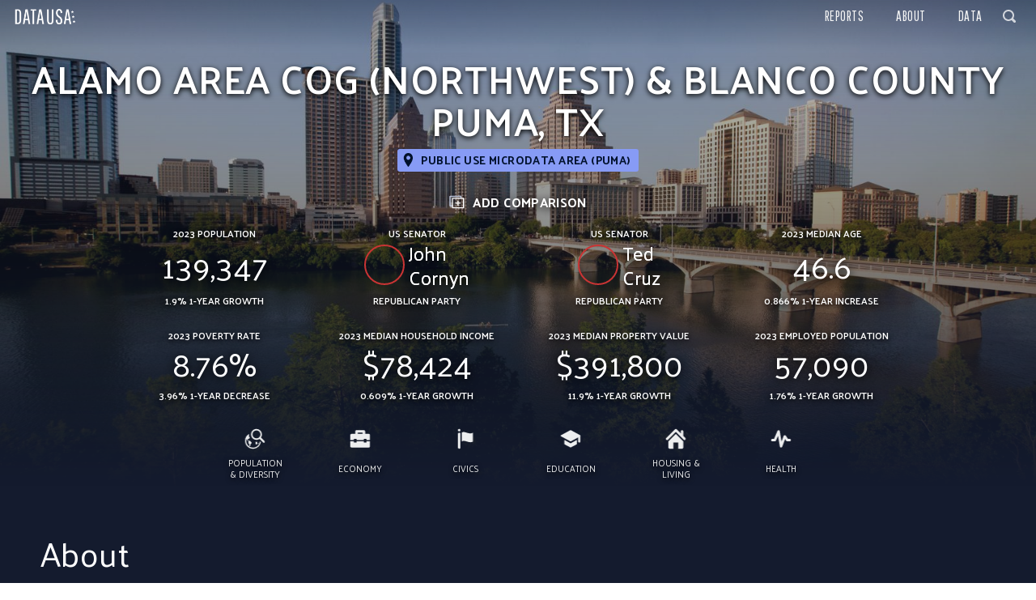

--- FILE ---
content_type: image/svg+xml
request_url: https://datausa.io/images/go-to-link.svg
body_size: -50
content:
<?xml version="1.0" encoding="utf-8"?>
<!-- Generator: Adobe Illustrator 16.0.0, SVG Export Plug-In . SVG Version: 6.00 Build 0)  -->
<!DOCTYPE svg PUBLIC "-//W3C//DTD SVG 1.1//EN" "http://www.w3.org/Graphics/SVG/1.1/DTD/svg11.dtd">
<svg version="1.1" id="Layer_1" xmlns="http://www.w3.org/2000/svg" xmlns:xlink="http://www.w3.org/1999/xlink" x="0px" y="0px"
	 width="20px" height="20px" viewBox="0 0 20 20" enable-background="new 0 0 20 20" xml:space="preserve">
<path fill="none" stroke="#FFFFFF" stroke-miterlimit="10" d="M6.764,10.242h6.472 M10,7.005l3,3.236l-3,3.236 M10,4.007
	C6.69,4.007,4.007,6.69,4.007,10c0,3.311,2.683,5.993,5.992,5.993c3.311,0,5.993-2.683,5.993-5.993
	C15.992,6.69,13.311,4.007,10,4.007z"/>
</svg>


--- FILE ---
content_type: application/javascript; charset=UTF-8
request_url: https://datausa.io/assets/client-react.js?v1762963637848
body_size: 114530
content:
/*! For license information please see client-react.js.LICENSE.txt */
(window.__LOADABLE_LOADED_CHUNKS__=window.__LOADABLE_LOADED_CHUNKS__||[]).push([[2],{0:function(e,t,n){"use strict";e.exports=n(889)},12:function(e,t,n){"use strict";function r(){var e=this.constructor.getDerivedStateFromProps(this.props,this.state);null!=e&&this.setState(e)}function o(e){this.setState(function(t){var n=this.constructor.getDerivedStateFromProps(e,t);return null!=n?n:null}.bind(this))}function i(e,t){try{var n=this.props,r=this.state;this.props=e,this.state=t,this.__reactInternalSnapshotFlag=!0,this.__reactInternalSnapshot=this.getSnapshotBeforeUpdate(n,r)}finally{this.props=n,this.state=r}}function a(e){var t=e.prototype;if(!t||!t.isReactComponent)throw new Error("Can only polyfill class components");if("function"!=typeof e.getDerivedStateFromProps&&"function"!=typeof t.getSnapshotBeforeUpdate)return e;var n=null,a=null,l=null;if("function"==typeof t.componentWillMount?n="componentWillMount":"function"==typeof t.UNSAFE_componentWillMount&&(n="UNSAFE_componentWillMount"),"function"==typeof t.componentWillReceiveProps?a="componentWillReceiveProps":"function"==typeof t.UNSAFE_componentWillReceiveProps&&(a="UNSAFE_componentWillReceiveProps"),"function"==typeof t.componentWillUpdate?l="componentWillUpdate":"function"==typeof t.UNSAFE_componentWillUpdate&&(l="UNSAFE_componentWillUpdate"),null!==n||null!==a||null!==l){var u=e.displayName||e.name,s="function"==typeof e.getDerivedStateFromProps?"getDerivedStateFromProps()":"getSnapshotBeforeUpdate()";throw Error("Unsafe legacy lifecycles will not be called for components using new component APIs.\n\n"+u+" uses "+s+" but also contains the following legacy lifecycles:"+(null!==n?"\n  "+n:"")+(null!==a?"\n  "+a:"")+(null!==l?"\n  "+l:"")+"\n\nThe above lifecycles should be removed. Learn more about this warning here:\nhttps://fb.me/react-async-component-lifecycle-hooks")}if("function"==typeof e.getDerivedStateFromProps&&(t.componentWillMount=r,t.componentWillReceiveProps=o),"function"==typeof t.getSnapshotBeforeUpdate){if("function"!=typeof t.componentDidUpdate)throw new Error("Cannot polyfill getSnapshotBeforeUpdate() for components that do not define componentDidUpdate() on the prototype");t.componentWillUpdate=i;var c=t.componentDidUpdate;t.componentDidUpdate=function(e,t,n){var r=this.__reactInternalSnapshotFlag?this.__reactInternalSnapshot:n;c.call(this,e,t,r)}}return e}n.r(t),n.d(t,"polyfill",(function(){return a})),r.__suppressDeprecationWarning=!0,o.__suppressDeprecationWarning=!0,i.__suppressDeprecationWarning=!0},14:function(e,t,n){"use strict";n.d(t,"e",(function(){return ye})),n.d(t,"b",(function(){return be})),n.d(t,"a",(function(){return ke})),n.d(t,"c",(function(){return Ee})),n.d(t,"d",(function(){return Oe})),n.d(t,"f",(function(){return se})),n.d(t,"h",(function(){return De})),n.d(t,"i",(function(){return Re})),n.d(t,"g",(function(){return ze}));var r=n(32),o=n.n(r),i=n(0),a=n.n(i),l=n(65),u=n.n(l),s=n(3),c=n.n(s);n(103);function f(e){return e.replace(/[.*+?^${}()|[\]\\]/g,"\\$&")}var p=Object.create(null);function d(e){return p[e]||(p[e]=function(e){for(var t="",n=[],r=[],o=void 0,i=0,a=/:([a-zA-Z_$][a-zA-Z0-9_$]*)|\*\*|\*|\(|\)|\\\(|\\\)/g;o=a.exec(e);)o.index!==i&&(r.push(e.slice(i,o.index)),t+=f(e.slice(i,o.index))),o[1]?(t+="([^/]+)",n.push(o[1])):"**"===o[0]?(t+="(.*)",n.push("splat")):"*"===o[0]?(t+="(.*?)",n.push("splat")):"("===o[0]?t+="(?:":")"===o[0]?t+=")?":"\\("===o[0]?t+="\\(":"\\)"===o[0]&&(t+="\\)"),r.push(o[0]),i=a.lastIndex;return i!==e.length&&(r.push(e.slice(i,e.length)),t+=f(e.slice(i,e.length))),{pattern:e,regexpSource:t,paramNames:n,tokens:r}}(e)),p[e]}function h(e,t){"/"!==e.charAt(0)&&(e="/"+e);var n=d(e),r=n.regexpSource,o=n.paramNames,i=n.tokens;"/"!==e.charAt(e.length-1)&&(r+="/?"),"*"===i[i.length-1]&&(r+="$");var a=t.match(new RegExp("^"+r,"i"));if(null==a)return null;var l=a[0],u=t.substr(l.length);if(u){if("/"!==l.charAt(l.length-1))return null;u="/"+u}return{remainingPathname:u,paramNames:o,paramValues:a.slice(1).map((function(e){return e&&decodeURIComponent(e)}))}}function y(e){return d(e).paramNames}function m(e,t){t=t||{};for(var n=d(e).tokens,r=0,i="",a=0,l=[],u=void 0,s=void 0,c=0,f=n.length;c<f;++c)if("*"===(u=n[c])||"**"===u)null!=(s=Array.isArray(t.splat)?t.splat[a++]:t.splat)||r>0||o()(!1),null!=s&&(i+=encodeURI(s));else if("("===u)l[r]="",r+=1;else if(")"===u){var p=l.pop();(r-=1)?l[r-1]+=p:i+=p}else if("\\("===u)i+="(";else if("\\)"===u)i+=")";else if(":"===u.charAt(0))if(null!=(s=t[u.substring(1)])||r>0||o()(!1),null==s){if(r){l[r-1]="";for(var h=n.indexOf(u),y=n.slice(h,n.length),m=-1,v=0;v<y.length;v++)if(")"==y[v]){m=v;break}m>0||o()(!1),c=h+m-1}}else r?l[r-1]+=encodeURIComponent(s):i+=encodeURIComponent(s);else r?l[r-1]+=u:i+=u;return r<=0||o()(!1),i.replace(/\/+/g,"/")}var v=function(e,t){var n=e&&e.routes,r=t.routes,o=void 0,i=void 0,a=void 0;if(n){var l=!1;o=n.filter((function(n){if(l)return!0;var o=-1===r.indexOf(n)||function(e,t,n){return!!e.path&&y(e.path).some((function(e){return t.params[e]!==n.params[e]}))}(n,e,t);return o&&(l=!0),o})),o.reverse(),a=[],i=[],r.forEach((function(e){var t=-1===n.indexOf(e),r=-1!==o.indexOf(e);t||r?a.push(e):i.push(e)}))}else o=[],i=[],a=r;return{leaveRoutes:o,changeRoutes:i,enterRoutes:a}};function g(e,t,n){var r=0,o=!1,i=!1,a=!1,l=void 0;function u(){o=!0,i?l=[].concat(Array.prototype.slice.call(arguments)):n.apply(this,arguments)}!function s(){if(!o&&(a=!0,!i)){for(i=!0;!o&&r<e&&a;)a=!1,t.call(this,r++,s,u);i=!1,o?n.apply(this,l):r>=e&&a&&(o=!0,n())}}()}function b(e,t,n){var r=e.length,o=[];if(0===r)return n(null,o);var i=!1,a=0;e.forEach((function(e,l){t(e,l,(function(e,t){!function(e,t,l){i||(t?(i=!0,n(t)):(o[e]=l,(i=++a===r)&&n(null,o)))}(l,e,t)}))}))}var w=function e(){var t=this;!function(e,t){if(!(e instanceof t))throw new TypeError("Cannot call a class as a function")}(this,e),this.hooks=[],this.add=function(e){return t.hooks.push(e)},this.remove=function(e){return t.hooks=t.hooks.filter((function(t){return t!==e}))},this.has=function(e){return-1!==t.hooks.indexOf(e)},this.clear=function(){return t.hooks=[]}};function S(){var e=new w,t=new w;function n(e,t,n,r){var o=e.length<n,i=function(){for(var n=arguments.length,r=Array(n),i=0;i<n;i++)r[i]=arguments[i];(e.apply(t,r),o)&&(0,r[r.length-1])()};return r.add(i),i}function r(e,t,n){if(e){var r=void 0;g(e,(function(e,n,i){t(e,o,(function(e){e||r?i(e,r):n()}))}),n)}else n();function o(e){r=e}}return{runEnterHooks:function(t,o,i){e.clear();var a=function(t){return t.reduce((function(t,r){return r.onEnter&&t.push(n(r.onEnter,r,3,e)),t}),[])}(t);return r(a.length,(function(t,n,r){a[t](o,n,(function(){e.has(a[t])&&(r.apply(void 0,arguments),e.remove(a[t]))}))}),i)},runChangeHooks:function(e,o,i,a){t.clear();var l=function(e){return e.reduce((function(e,r){return r.onChange&&e.push(n(r.onChange,r,4,t)),e}),[])}(e);return r(l.length,(function(e,n,r){l[e](o,i,n,(function(){t.has(l[e])&&(r.apply(void 0,arguments),t.remove(l[e]))}))}),a)},runLeaveHooks:function(e,t){for(var n=0,r=e.length;n<r;++n)e[n].onLeave&&e[n].onLeave.call(e[n],t)}}}var E="function"==typeof Symbol&&"symbol"==typeof Symbol.iterator?function(e){return typeof e}:function(e){return e&&"function"==typeof Symbol&&e.constructor===Symbol&&e!==Symbol.prototype?"symbol":typeof e};function k(e,t){if(e==t)return!0;if(null==e||null==t)return!1;if(Array.isArray(e))return Array.isArray(t)&&e.length===t.length&&e.every((function(e,n){return k(e,t[n])}));if("object"===(void 0===e?"undefined":E(e))){for(var n in e)if(Object.prototype.hasOwnProperty.call(e,n))if(void 0===e[n]){if(void 0!==t[n])return!1}else{if(!Object.prototype.hasOwnProperty.call(t,n))return!1;if(!k(e[n],t[n]))return!1}return!0}return String(e)===String(t)}function O(e,t){return null==t?null==e:null==e||k(e,t)}function T(e,t,n,r,o){var i=e.pathname,a=e.query;return null!=n&&("/"!==i.charAt(0)&&(i="/"+i),!!(function(e,t){return"/"!==t.charAt(0)&&(t="/"+t),"/"!==e.charAt(e.length-1)&&(e+="/"),"/"!==t.charAt(t.length-1)&&(t+="/"),t===e}(i,n.pathname)||!t&&function(e,t,n){for(var r=e,o=[],i=[],a=0,l=t.length;a<l;++a){var u=t[a].path||"";if("/"===u.charAt(0)&&(r=e,o=[],i=[]),null!==r&&u){var s=h(u,r);if(s?(r=s.remainingPathname,o=[].concat(o,s.paramNames),i=[].concat(i,s.paramValues)):r=null,""===r)return o.every((function(e,t){return String(i[t])===String(n[e])}))}}return!1}(i,r,o))&&O(a,n.query))}function P(e){return e&&"function"==typeof e.then}var x=function(e,t){b(e.routes,(function(t,n,r){!function(e,t,n){if(t.component||t.components)n(null,t.component||t.components);else{var r=t.getComponent||t.getComponents;if(r){var o=r.call(t,e,n);P(o)&&o.then((function(e){return n(null,e)}),n)}else n()}}(e,t,r)}),t)},C=Object.assign||function(e){for(var t=1;t<arguments.length;t++){var n=arguments[t];for(var r in n)Object.prototype.hasOwnProperty.call(n,r)&&(e[r]=n[r])}return e};function _(e){return null==e||a.a.isValidElement(e)}function M(e){return _(e)||Array.isArray(e)&&e.every(_)}function N(e){var t,n,r=e.type,o=(t=r.defaultProps,n=e.props,C({},t,n));if(o.children){var i=j(o.children,o);i.length&&(o.childRoutes=i),delete o.children}return o}function j(e,t){var n=[];return a.a.Children.forEach(e,(function(e){if(a.a.isValidElement(e))if(e.type.createRouteFromReactElement){var r=e.type.createRouteFromReactElement(e,t);r&&n.push(r)}else n.push(N(e))})),n}function D(e){return M(e)?e=j(e):e&&!Array.isArray(e)&&(e=[e]),e}var R=Object.assign||function(e){for(var t=1;t<arguments.length;t++){var n=arguments[t];for(var r in n)Object.prototype.hasOwnProperty.call(n,r)&&(e[r]=n[r])}return e};function L(e,t,n,r,o){if(e.childRoutes)return[null,e.childRoutes];if(!e.getChildRoutes)return[];var i=!0,a=void 0,l={location:t,params:A(n,r)},u=e.getChildRoutes(l,(function(e,t){t=!e&&D(t),i?a=[e,t]:o(e,t)}));return P(u)&&u.then((function(e){return o(null,D(e))}),o),i=!1,a}function z(e,t,n,r,o){if(e.indexRoute)o(null,e.indexRoute);else if(e.getIndexRoute){var i={location:t,params:A(n,r)},a=e.getIndexRoute(i,(function(e,t){o(e,!e&&D(t)[0])}));P(a)&&a.then((function(e){return o(null,D(e)[0])}),o)}else if(e.childRoutes||e.getChildRoutes){var l=function(e,i){if(e)o(e);else{var a=i.filter((function(e){return!e.path}));g(a.length,(function(e,o,i){z(a[e],t,n,r,(function(t,n){if(t||n){var r=[a[e]].concat(Array.isArray(n)?n:[n]);i(t,r)}else o()}))}),(function(e,t){o(null,t)}))}},u=L(e,t,n,r,l);u&&l.apply(void 0,u)}else o()}function A(e,t){return function(e,t,n){return t.reduce((function(e,t,r){var o=n&&n[r];return Array.isArray(e[t])?e[t].push(o):e[t]=t in e?[e[t],o]:o,e}),e)}({},e,t)}function I(e,t,n,r,o,i){var a=e.path||"";if("/"===a.charAt(0)&&(n=t.pathname,r=[],o=[]),null!==n&&a){try{var l=h(a,n);l?(n=l.remainingPathname,r=[].concat(r,l.paramNames),o=[].concat(o,l.paramValues)):n=null}catch(e){i(e)}if(""===n){var u={routes:[e],params:A(r,o)};return void z(e,t,r,o,(function(e,t){if(e)i(e);else{var n;if(Array.isArray(t))(n=u.routes).push.apply(n,t);else t&&u.routes.push(t);i(null,u)}}))}}if(null!=n||e.childRoutes){var s=function(a,l){a?i(a):l?F(l,t,(function(t,n){t?i(t):n?(n.routes.unshift(e),i(null,n)):i()}),n,r,o):i()},c=L(e,t,r,o,s);c&&s.apply(void 0,c)}else i()}function F(e,t,n,r){var o=arguments.length>4&&void 0!==arguments[4]?arguments[4]:[],i=arguments.length>5&&void 0!==arguments[5]?arguments[5]:[];void 0===r&&("/"!==t.pathname.charAt(0)&&(t=R({},t,{pathname:"/"+t.pathname})),r=t.pathname),g(e.length,(function(n,a,l){I(e[n],t,r,o,i,(function(e,t){e||t?l(e,t):a()}))}),n)}var W=Object.assign||function(e){for(var t=1;t<arguments.length;t++){var n=arguments[t];for(var r in n)Object.prototype.hasOwnProperty.call(n,r)&&(e[r]=n[r])}return e};function H(e){for(var t in e)if(Object.prototype.hasOwnProperty.call(e,t))return!0;return!1}function B(e,t){var n={},r=S(),o=r.runEnterHooks,i=r.runChangeHooks,a=r.runLeaveHooks;var l=void 0;function u(e,n){l&&l.location===e?s(l,n):F(t,e,(function(t,r){t?n(t):r?s(W({},r,{location:e}),n):n()}))}function s(e,t){var r=v(n,e),l=r.leaveRoutes,u=r.changeRoutes,s=r.enterRoutes;function c(r,o){if(r||o)return f(r,o);x(e,(function(r,o){r?t(r):t(null,null,n=W({},e,{components:o}))}))}function f(e,n){e?t(e):t(null,n)}a(l,n),l.filter((function(e){return-1===s.indexOf(e)})).forEach(b),i(u,n,e,(function(t,n){if(t||n)return f(t,n);o(s,e,c)}))}var c=1;function f(e){var t=arguments.length>1&&void 0!==arguments[1]&&arguments[1];return e.__id__||t&&(e.__id__=c++)}var p=Object.create(null);function d(e){return e.map((function(e){return p[f(e)]})).filter((function(e){return e}))}function h(e,r){F(t,e,(function(t,o){if(null!=o){l=W({},o,{location:e});for(var i=d(v(n,l).leaveRoutes),a=void 0,u=0,s=i.length;null==a&&u<s;++u)a=i[u](e);r(a)}else r()}))}function y(){if(n.routes){for(var e=d(n.routes),t=void 0,r=0,o=e.length;"string"!=typeof t&&r<o;++r)t=e[r]();return t}}var m=void 0,g=void 0;function b(e){var t=f(e);t&&(delete p[t],H(p)||(m&&(m(),m=null),g&&(g(),g=null)))}return{isActive:function(t,r){return T(t=e.createLocation(t),r,n.location,n.routes,n.params)},match:u,listenBeforeLeavingRoute:function(t,n){var r=!H(p),o=f(t,!0);return p[o]=n,r&&(m=e.listenBefore(h),e.listenBeforeUnload&&(g=e.listenBeforeUnload(y))),function(){b(t)}},listen:function(t){function r(r){n.location===r?t(null,n):u(r,(function(n,r,o){n?t(n):r?e.replace(r):o&&t(null,o)}))}var o=e.listen(r);return n.location?t(null,n):r(e.getCurrentLocation()),o}}}function U(e,t,n){if(e[t])return new Error("<"+n+'> should not have a "'+t+'" prop')}Object(s.shape)({listen:s.func.isRequired,push:s.func.isRequired,replace:s.func.isRequired,go:s.func.isRequired,goBack:s.func.isRequired,goForward:s.func.isRequired});var V=s.elementType,K=Object(s.oneOfType)([V,s.object]),q=Object(s.oneOfType)([s.object,s.element]),G=Object(s.oneOfType)([q,Object(s.arrayOf)(q)]),Y=n(262);var $=function(e,t){var n={};return e.path?(y(e.path).forEach((function(e){Object.prototype.hasOwnProperty.call(t,e)&&(n[e]=t[e])})),n):n},Q=c.a.shape({subscribe:c.a.func.isRequired,eventIndex:c.a.number.isRequired});function X(e){return"@@contextSubscriber/"+e}function J(e){var t,n,r=X(e),o=r+"/lastRenderedEventIndex",i=r+"/handleContextUpdate",a=r+"/unsubscribe";return(n={contextTypes:(t={},t[r]=Q,t),getInitialState:function(){var e;return this.context[r]?((e={})[o]=this.context[r].eventIndex,e):{}},componentDidMount:function(){this.context[r]&&(this[a]=this.context[r].subscribe(this[i]))},componentWillReceiveProps:function(){var e;this.context[r]&&this.setState(((e={})[o]=this.context[r].eventIndex,e))},componentWillUnmount:function(){this[a]&&(this[a](),this[a]=null)}})[i]=function(e){var t;e!==this.state[o]&&this.setState(((t={})[o]=e,t))},n}var Z,ee,te,ne,re,oe,ie,ae=Object.assign||function(e){for(var t=1;t<arguments.length;t++){var n=arguments[t];for(var r in n)Object.prototype.hasOwnProperty.call(n,r)&&(e[r]=n[r])}return e},le="function"==typeof Symbol&&"symbol"==typeof Symbol.iterator?function(e){return typeof e}:function(e){return e&&"function"==typeof Symbol&&e.constructor===Symbol&&e!==Symbol.prototype?"symbol":typeof e},ue=u()({displayName:"RouterContext",mixins:[(Z="router",ne=X(Z),re=ne+"/listeners",oe=ne+"/eventIndex",ie=ne+"/subscribe",(te={childContextTypes:(ee={},ee[ne]=Q.isRequired,ee),getChildContext:function(){var e;return(e={})[ne]={eventIndex:this[oe],subscribe:this[ie]},e},componentWillMount:function(){this[re]=[],this[oe]=0},componentWillReceiveProps:function(){this[oe]++},componentDidUpdate:function(){var e=this;this[re].forEach((function(t){return t(e[oe])}))}})[ie]=function(e){var t=this;return this[re].push(e),function(){t[re]=t[re].filter((function(t){return t!==e}))}},te)],propTypes:{router:s.object.isRequired,location:s.object.isRequired,routes:s.array.isRequired,params:s.object.isRequired,components:s.array.isRequired,createElement:s.func.isRequired},getDefaultProps:function(){return{createElement:a.a.createElement}},childContextTypes:{router:s.object.isRequired},getChildContext:function(){return{router:this.props.router}},createElement:function(e,t){return null==e?null:this.props.createElement(e,t)},render:function(){var e=this,t=this.props,n=t.location,r=t.routes,i=t.params,l=t.components,u=t.router,s=null;return l&&(s=l.reduceRight((function(t,o,a){if(null==o)return t;var l=r[a],s=$(l,i),c={location:n,params:i,route:l,router:u,routeParams:s,routes:r};if(M(t))c.children=t;else if(t)for(var f in t)Object.prototype.hasOwnProperty.call(t,f)&&(c[f]=t[f]);if("object"===(void 0===o?"undefined":le(o))&&!Object(Y.isValidElementType)(o)){var p={};for(var d in o)Object.prototype.hasOwnProperty.call(o,d)&&(p[d]=e.createElement(o[d],ae({key:d},c)));return p}return e.createElement(o,c)}),s)),null===s||!1===s||a.a.isValidElement(s)||o()(!1),s}}),se=ue,ce=Object.assign||function(e){for(var t=1;t<arguments.length;t++){var n=arguments[t];for(var r in n)Object.prototype.hasOwnProperty.call(n,r)&&(e[r]=n[r])}return e};function fe(e,t,n){return pe(ce({},e,{setRouteLeaveHook:t.listenBeforeLeavingRoute,isActive:t.isActive}),n)}function pe(e,t){var n=t.location,r=t.params,o=t.routes;return e.location=n,e.params=r,e.routes=o,e}var de=Object.assign||function(e){for(var t=1;t<arguments.length;t++){var n=arguments[t];for(var r in n)Object.prototype.hasOwnProperty.call(n,r)&&(e[r]=n[r])}return e};var he={history:s.object,children:G,routes:G,render:s.func,createElement:s.func,onError:s.func,onUpdate:s.func,matchContext:s.object},ye=u()({displayName:"Router",propTypes:he,getDefaultProps:function(){return{render:function(e){return a.a.createElement(se,e)}}},getInitialState:function(){return{location:null,routes:null,params:null,components:null}},handleError:function(e){if(!this.props.onError)throw e;this.props.onError.call(this,e)},createRouterObject:function(e){var t=this.props.matchContext;return t?t.router:fe(this.props.history,this.transitionManager,e)},createTransitionManager:function(){var e=this.props.matchContext;if(e)return e.transitionManager;var t=this.props.history,n=this.props,r=n.routes,i=n.children;return t.getCurrentLocation||o()(!1),B(t,D(r||i))},componentWillMount:function(){var e=this;this.transitionManager=this.createTransitionManager(),this.router=this.createRouterObject(this.state),this._unlisten=this.transitionManager.listen((function(t,n){t?e.handleError(t):(pe(e.router,n),e.setState(n,e.props.onUpdate))}))},componentWillReceiveProps:function(e){},componentWillUnmount:function(){this._unlisten&&this._unlisten()},render:function(){var e=this.state,t=e.location,n=e.routes,r=e.params,o=e.components,i=this.props,a=i.createElement,l=i.render,u=function(e,t){var n={};for(var r in e)t.indexOf(r)>=0||Object.prototype.hasOwnProperty.call(e,r)&&(n[r]=e[r]);return n}(i,["createElement","render"]);return null==t?null:(Object.keys(he).forEach((function(e){return delete u[e]})),l(de({},u,{router:this.router,location:t,routes:n,params:r,components:o,createElement:a})))}}),me=Object(s.shape)({push:s.func.isRequired,replace:s.func.isRequired,go:s.func.isRequired,goBack:s.func.isRequired,goForward:s.func.isRequired,setRouteLeaveHook:s.func.isRequired,isActive:s.func.isRequired}),ve=(Object(s.shape)({pathname:s.string.isRequired,search:s.string.isRequired,state:s.object,action:s.string.isRequired,key:s.string}),Object.assign||function(e){for(var t=1;t<arguments.length;t++){var n=arguments[t];for(var r in n)Object.prototype.hasOwnProperty.call(n,r)&&(e[r]=n[r])}return e});function ge(e,t){return"function"==typeof e?e(t.location):e}var be=u()({displayName:"Link",mixins:[J("router")],contextTypes:{router:me},propTypes:{to:Object(s.oneOfType)([s.string,s.object,s.func]),activeStyle:s.object,activeClassName:s.string,onlyActiveOnIndex:s.bool.isRequired,onClick:s.func,target:s.string,innerRef:Object(s.oneOfType)([s.string,s.func])},getDefaultProps:function(){return{onlyActiveOnIndex:!1,style:{}}},handleClick:function(e){if(this.props.onClick&&this.props.onClick(e),!e.defaultPrevented){var t=this.context.router;t||o()(!1),!function(e){return!!(e.metaKey||e.altKey||e.ctrlKey||e.shiftKey)}(e)&&function(e){return 0===e.button}(e)&&(this.props.target||(e.preventDefault(),t.push(ge(this.props.to,t))))}},render:function(){var e=this.props,t=e.to,n=e.activeClassName,r=e.activeStyle,o=e.onlyActiveOnIndex,i=e.innerRef,l=function(e,t){var n={};for(var r in e)t.indexOf(r)>=0||Object.prototype.hasOwnProperty.call(e,r)&&(n[r]=e[r]);return n}(e,["to","activeClassName","activeStyle","onlyActiveOnIndex","innerRef"]),u=this.context.router;if(u){if(!t)return a.a.createElement("a",ve({},l,{ref:i}));var s=ge(t,u);l.href=u.createHref(s),(n||null!=r&&!function(e){for(var t in e)if(Object.prototype.hasOwnProperty.call(e,t))return!1;return!0}(r))&&u.isActive(s,o)&&(n&&(l.className?l.className+=" "+n:l.className=n),r&&(l.style=ve({},l.style,r)))}return a.a.createElement("a",ve({},l,{onClick:this.handleClick,ref:i}))}}),we=Object.assign||function(e){for(var t=1;t<arguments.length;t++){var n=arguments[t];for(var r in n)Object.prototype.hasOwnProperty.call(n,r)&&(e[r]=n[r])}return e};u()({displayName:"IndexLink",render:function(){return a.a.createElement(be,we({},this.props,{onlyActiveOnIndex:!0}))}}),n(113),Object.assign;var Se=u()({displayName:"Redirect",statics:{createRouteFromReactElement:function(e){var t=N(e);return t.from&&(t.path=t.from),t.onEnter=function(e,n){var r=e.location,o=e.params,i=void 0;if("/"===t.to.charAt(0))i=m(t.to,o);else if(t.to){var a=e.routes.indexOf(t);i=m(Se.getRoutePattern(e.routes,a-1).replace(/\/*$/,"/")+t.to,o)}else i=r.pathname;n({pathname:i,query:t.query||r.query,state:t.state||r.state})},t},getRoutePattern:function(e,t){for(var n="",r=t;r>=0;r--){var o=e[r].path||"";if(n=o.replace(/\/*$/,"/")+n,0===o.indexOf("/"))break}return"/"+n}},propTypes:{path:s.string,from:s.string,to:s.string.isRequired,query:s.object,state:s.object,onEnter:U,children:U},render:function(){o()(!1)}}),Ee=Se,ke=(u()({displayName:"IndexRedirect",statics:{createRouteFromReactElement:function(e,t){t&&(t.indexRoute=Ee.createRouteFromReactElement(e))}},propTypes:{to:s.string.isRequired,query:s.object,state:s.object,onEnter:U,children:U},render:function(){o()(!1)}}),u()({displayName:"IndexRoute",statics:{createRouteFromReactElement:function(e,t){t&&(t.indexRoute=N(e))}},propTypes:{path:U,component:V,components:K,getComponent:s.func,getComponents:s.func},render:function(){o()(!1)}})),Oe=u()({displayName:"Route",statics:{createRouteFromReactElement:N},propTypes:{path:s.string,component:V,components:K,getComponent:s.func,getComponents:s.func},render:function(){o()(!1)}}),Te=n(221),Pe=n(264),xe=n.n(Pe),Ce=n(263),_e=n.n(Ce),Me=n(426),Ne=n.n(Me);var je=Object.assign||function(e){for(var t=1;t<arguments.length;t++){var n=arguments[t];for(var r in n)Object.prototype.hasOwnProperty.call(n,r)&&(e[r]=n[r])}return e};var De=function(e,t){var n=e.history,r=e.routes,i=e.location,a=function(e,t){var n={};for(var r in e)t.indexOf(r)>=0||Object.prototype.hasOwnProperty.call(e,r)&&(n[r]=e[r]);return n}(e,["history","routes","location"]);n||i||o()(!1);var l=B(n=n||function(e){var t=Ne()(e);return xe()(_e()((function(){return t})))(e)}(a),D(r));i=i?n.createLocation(i):n.getCurrentLocation(),l.match(i,(function(e,r,o){var i=void 0;if(o){var a=fe(n,l,o);i=je({},o,{router:a,matchContext:{transitionManager:l,router:a}})}t(e,r&&n.createLocation(r,Te.REPLACE),i)}))};function Re(e){return function(t){return xe()(_e()(e))(t)}}var Le=Object.assign||function(e){for(var t=1;t<arguments.length;t++){var n=arguments[t];for(var r in n)Object.prototype.hasOwnProperty.call(n,r)&&(e[r]=n[r])}return e},ze=function(){for(var e=arguments.length,t=Array(e),n=0;n<e;n++)t[n]=arguments[n];var r=t.map((function(e){return e.renderRouterContext})).filter(Boolean),o=t.map((function(e){return e.renderRouteComponent})).filter(Boolean),l=function(){var e=arguments.length>0&&void 0!==arguments[0]?arguments[0]:i.createElement;return function(t,n){return o.reduceRight((function(e,t){return t(e,n)}),e(t,n))}};return function(e){return r.reduceRight((function(t,n){return n(t,e)}),a.a.createElement(se,Le({},e,{createElement:l(e.createElement)})))}},Ae=n(424),Ie=n.n(Ae),Fe=!("undefined"==typeof window||!window.document||!window.document.createElement);function We(e){var t=void 0;return Fe&&(t=Re(e)()),t}We(Ie.a);var He=n(425);We(n.n(He).a)},1538:function(e,t,n){"use strict";t.__esModule=!0;var r=Object.assign||function(e){for(var t=1;t<arguments.length;t++){var n=arguments[t];for(var r in n)Object.prototype.hasOwnProperty.call(n,r)&&(e[r]=n[r])}return e},o=s(n(0)),i=n(1539),a=s(n(1546)),l=s(n(1548)),u=n(309);function s(e){return e&&e.__esModule?e:{default:e}}var c=(0,u.canUseDOM)()&&n(1549),f=function(e){function t(n){!function(e,t){if(!(e instanceof t))throw new TypeError("Cannot call a class as a function")}(this,t);var r=function(e,t){if(!e)throw new ReferenceError("this hasn't been initialised - super() hasn't been called");return!t||"object"!=typeof t&&"function"!=typeof t?e:t}(this,e.call(this,n));return r.innerSliderRefHandler=function(e){return r.innerSlider=e},r.slickPrev=function(){return r.innerSlider.slickPrev()},r.slickNext=function(){return r.innerSlider.slickNext()},r.slickGoTo=function(e){var t=arguments.length>1&&void 0!==arguments[1]&&arguments[1];return r.innerSlider.slickGoTo(e,t)},r.slickPause=function(){return r.innerSlider.pause("paused")},r.slickPlay=function(){return r.innerSlider.autoPlay("play")},r.state={breakpoint:null},r._responsiveMediaHandlers=[],r}return function(e,t){if("function"!=typeof t&&null!==t)throw new TypeError("Super expression must either be null or a function, not "+typeof t);e.prototype=Object.create(t&&t.prototype,{constructor:{value:e,enumerable:!1,writable:!0,configurable:!0}}),t&&(Object.setPrototypeOf?Object.setPrototypeOf(e,t):e.__proto__=t)}(t,e),t.prototype.media=function(e,t){c.register(e,t),this._responsiveMediaHandlers.push({query:e,handler:t})},t.prototype.componentWillMount=function(){var e=this;if(this.props.responsive){var t=this.props.responsive.map((function(e){return e.breakpoint}));t.sort((function(e,t){return e-t})),t.forEach((function(n,r){var o=void 0;o=0===r?(0,a.default)({minWidth:0,maxWidth:n}):(0,a.default)({minWidth:t[r-1]+1,maxWidth:n}),(0,u.canUseDOM)()&&e.media(o,(function(){e.setState({breakpoint:n})}))}));var n=(0,a.default)({minWidth:t.slice(-1)[0]});(0,u.canUseDOM)()&&this.media(n,(function(){e.setState({breakpoint:null})}))}},t.prototype.componentWillUnmount=function(){this._responsiveMediaHandlers.forEach((function(e){c.unregister(e.query,e.handler)}))},t.prototype.render=function(){var e,t,n=this;(e=this.state.breakpoint?"unslick"===(t=this.props.responsive.filter((function(e){return e.breakpoint===n.state.breakpoint})))[0].settings?"unslick":r({},l.default,this.props,t[0].settings):r({},l.default,this.props)).centerMode&&(e.slidesToScroll,e.slidesToScroll=1),e.fade&&(e.slidesToShow,e.slidesToScroll,e.slidesToShow=1,e.slidesToScroll=1);var a=o.default.Children.toArray(this.props.children);a=a.filter((function(e){return"string"==typeof e?!!e.trim():!!e})),e.variableWidth&&(e.rows>1||e.slidesPerRow>1)&&(console.warn("variableWidth is not supported in case of rows > 1 or slidesPerRow > 1"),e.variableWidth=!1);for(var u=[],s=null,c=0;c<a.length;c+=e.rows*e.slidesPerRow){for(var f=[],p=c;p<c+e.rows*e.slidesPerRow;p+=e.slidesPerRow){for(var d=[],h=p;h<p+e.slidesPerRow&&(e.variableWidth&&a[h].props.style&&(s=a[h].props.style.width),!(h>=a.length));h+=1)d.push(o.default.cloneElement(a[h],{key:100*c+10*p+h,tabIndex:-1,style:{width:100/e.slidesPerRow+"%",display:"inline-block"}}));f.push(o.default.createElement("div",{key:10*c+p},d))}e.variableWidth?u.push(o.default.createElement("div",{key:c,style:{width:s}},f)):u.push(o.default.createElement("div",{key:c},f))}if("unslick"===e){var y="regular slider "+(this.props.className||"");return o.default.createElement("div",{className:y},u)}return u.length<=e.slidesToShow&&(e.unslick=!0),o.default.createElement(i.InnerSlider,r({ref:this.innerSliderRefHandler},e),u)},t}(o.default.Component);t.default=f},1539:function(e,t,n){"use strict";t.__esModule=!0,t.InnerSlider=void 0;var r="function"==typeof Symbol&&"symbol"==typeof Symbol.iterator?function(e){return typeof e}:function(e){return e&&"function"==typeof Symbol&&e.constructor===Symbol&&e!==Symbol.prototype?"symbol":typeof e},o=Object.assign||function(e){for(var t=1;t<arguments.length;t++){var n=arguments[t];for(var r in n)Object.prototype.hasOwnProperty.call(n,r)&&(e[r]=n[r])}return e},i=y(n(0)),a=y(n(29)),l=y(n(1540)),u=y(n(1541)),s=y(n(6)),c=n(309),f=n(1542),p=n(1543),d=n(1544),h=y(n(1545));function y(e){return e&&e.__esModule?e:{default:e}}t.InnerSlider=function(e){function t(n){!function(e,t){if(!(e instanceof t))throw new TypeError("Cannot call a class as a function")}(this,t);var y=function(e,t){if(!e)throw new ReferenceError("this hasn't been initialised - super() hasn't been called");return!t||"object"!=typeof t&&"function"!=typeof t?e:t}(this,e.call(this,n));return y.listRefHandler=function(e){return y.list=e},y.trackRefHandler=function(e){return y.track=e},y.adaptHeight=function(){if(y.props.adaptiveHeight&&y.list){var e=y.list.querySelector('[data-index="'+y.state.currentSlide+'"]');y.list.style.height=(0,c.getHeight)(e)+"px"}},y.componentWillMount=function(){if(y.ssrInit(),y.props.onInit&&y.props.onInit(),y.props.lazyLoad){var e=(0,c.getOnDemandLazySlides)(o({},y.props,y.state));e.length>0&&(y.setState((function(t){return{lazyLoadedList:t.lazyLoadedList.concat(e)}})),y.props.onLazyLoad&&y.props.onLazyLoad(e))}},y.componentDidMount=function(){var e=o({listRef:y.list,trackRef:y.track},y.props);y.updateState(e,!0,(function(){y.adaptHeight(),y.props.autoplay&&y.autoPlay("update")})),"progressive"===y.props.lazyLoad&&(y.lazyLoadTimer=setInterval(y.progressiveLazyLoad,1e3)),y.ro=new h.default((function(){y.state.animating?(y.onWindowResized(!1),y.callbackTimers.push(setTimeout((function(){return y.onWindowResized()}),y.props.speed))):y.onWindowResized()})),y.ro.observe(y.list),Array.prototype.forEach.call(document.querySelectorAll(".slick-slide"),(function(e){e.onfocus=y.props.pauseOnFocus?y.onSlideFocus:null,e.onblur=y.props.pauseOnFocus?y.onSlideBlur:null})),window&&(window.addEventListener?window.addEventListener("resize",y.onWindowResized):window.attachEvent("onresize",y.onWindowResized))},y.componentWillUnmount=function(){y.animationEndCallback&&clearTimeout(y.animationEndCallback),y.lazyLoadTimer&&clearInterval(y.lazyLoadTimer),y.callbackTimers.length&&(y.callbackTimers.forEach((function(e){return clearTimeout(e)})),y.callbackTimers=[]),window.addEventListener?window.removeEventListener("resize",y.onWindowResized):window.detachEvent("onresize",y.onWindowResized),y.autoplayTimer&&clearInterval(y.autoplayTimer)},y.componentWillReceiveProps=function(e){var t=o({listRef:y.list,trackRef:y.track},e,y.state),n=!1,a=Object.keys(y.props),l=Array.isArray(a),u=0;for(a=l?a:a[Symbol.iterator]();;){var s;if(l){if(u>=a.length)break;s=a[u++]}else{if((u=a.next()).done)break;s=u.value}var c=s;if(!e.hasOwnProperty(c)){n=!0;break}if("object"!==r(e[c])&&"function"!=typeof e[c]&&e[c]!==y.props[c]){n=!0;break}}y.updateState(t,n,(function(){y.state.currentSlide>=i.default.Children.count(e.children)&&y.changeSlide({message:"index",index:i.default.Children.count(e.children)-e.slidesToShow,currentSlide:y.state.currentSlide}),e.autoplay?y.autoPlay("update"):y.pause("paused")}))},y.componentDidUpdate=function(){if(y.checkImagesLoad(),y.props.onReInit&&y.props.onReInit(),y.props.lazyLoad){var e=(0,c.getOnDemandLazySlides)(o({},y.props,y.state));e.length>0&&(y.setState((function(t){return{lazyLoadedList:t.lazyLoadedList.concat(e)}})),y.props.onLazyLoad&&y.props.onLazyLoad(e))}y.adaptHeight()},y.onWindowResized=function(e){y.debouncedResize&&y.debouncedResize.cancel(),y.debouncedResize=(0,u.default)((function(){return y.resizeWindow(e)}),50),y.debouncedResize()},y.resizeWindow=function(){var e=!(arguments.length>0&&void 0!==arguments[0])||arguments[0];if(a.default.findDOMNode(y.track)){var t=o({listRef:y.list,trackRef:y.track},y.props,y.state);y.updateState(t,e,(function(){y.props.autoplay?y.autoPlay("update"):y.pause("paused")})),y.setState({animating:!1}),clearTimeout(y.animationEndCallback),delete y.animationEndCallback}},y.updateState=function(e,t,n){var r=(0,c.initializedState)(e);e=o({},e,r,{slideIndex:r.currentSlide});var a=(0,c.getTrackLeft)(e);e=o({},e,{left:a});var l=(0,c.getTrackCSS)(e);(t||i.default.Children.count(y.props.children)!==i.default.Children.count(e.children))&&(r.trackStyle=l),y.setState(r,n)},y.ssrInit=function(){if(y.props.variableWidth){var e=0,t=0,n=[],r=(0,c.getPreClones)(o({},y.props,y.state,{slideCount:y.props.children.length})),a=(0,c.getPostClones)(o({},y.props,y.state,{slideCount:y.props.children.length}));y.props.children.forEach((function(t){n.push(t.props.style.width),e+=t.props.style.width}));for(var l=0;l<r;l++)t+=n[n.length-1-l],e+=n[n.length-1-l];for(var u=0;u<a;u++)e+=n[u];for(var s=0;s<y.state.currentSlide;s++)t+=n[s];var f={width:e+"px",left:-t+"px"};if(y.props.centerMode){var p=n[y.state.currentSlide]+"px";f.left="calc("+f.left+" + (100% - "+p+") / 2 ) "}y.setState({trackStyle:f})}else{var d=i.default.Children.count(y.props.children),h=o({},y.props,y.state,{slideCount:d}),m=(0,c.getPreClones)(h)+(0,c.getPostClones)(h)+d,v=100/y.props.slidesToShow*m,g=100/m,b=-g*((0,c.getPreClones)(h)+y.state.currentSlide)*v/100;y.props.centerMode&&(b+=(100-g*v/100)/2);var w={width:v+"%",left:b+"%"};y.setState({slideWidth:g+"%",trackStyle:w})}},y.checkImagesLoad=function(){var e=document.querySelectorAll(".slick-slide img"),t=e.length,n=0;Array.prototype.forEach.call(e,(function(e){var r=function(){return++n&&n>=t&&y.onWindowResized()};if(e.onclick){var o=e.onclick;e.onclick=function(){o(),e.parentNode.focus()}}else e.onclick=function(){return e.parentNode.focus()};e.onload||(y.props.lazyLoad?e.onload=function(){y.adaptHeight(),y.callbackTimers.push(setTimeout(y.onWindowResized,y.props.speed))}:(e.onload=r,e.onerror=function(){r(),y.props.onLazyLoadError&&y.props.onLazyLoadError()}))}))},y.progressiveLazyLoad=function(){for(var e=[],t=o({},y.props,y.state),n=y.state.currentSlide;n<y.state.slideCount+(0,c.getPostClones)(t);n++)if(y.state.lazyLoadedList.indexOf(n)<0){e.push(n);break}for(var r=y.state.currentSlide-1;r>=-(0,c.getPreClones)(t);r--)if(y.state.lazyLoadedList.indexOf(r)<0){e.push(r);break}e.length>0?(y.setState((function(t){return{lazyLoadedList:t.lazyLoadedList.concat(e)}})),y.props.onLazyLoad&&y.props.onLazyLoad(e)):y.lazyLoadTimer&&(clearInterval(y.lazyLoadTimer),delete y.lazyLoadTimer)},y.slideHandler=function(e){var t=arguments.length>1&&void 0!==arguments[1]&&arguments[1],n=y.props,r=n.asNavFor,i=n.beforeChange,a=n.onLazyLoad,l=n.speed,u=n.afterChange,s=y.state.currentSlide,f=(0,c.slideHandler)(o({index:e},y.props,y.state,{trackRef:y.track,useCSS:y.props.useCSS&&!t})),p=f.state,d=f.nextState;if(p){i&&i(s,p.currentSlide);var h=p.lazyLoadedList.filter((function(e){return y.state.lazyLoadedList.indexOf(e)<0}));a&&h.length>0&&a(h),y.setState(p,(function(){r&&r.innerSlider.state.currentSlide!==s&&r.innerSlider.slideHandler(e),d&&(y.animationEndCallback=setTimeout((function(){var e=d.animating,t=function(e,t){var n={};for(var r in e)t.indexOf(r)>=0||Object.prototype.hasOwnProperty.call(e,r)&&(n[r]=e[r]);return n}(d,["animating"]);y.setState(t,(function(){y.callbackTimers.push(setTimeout((function(){return y.setState({animating:e})}),10)),u&&u(p.currentSlide),delete y.animationEndCallback}))}),l))}))}},y.changeSlide=function(e){var t=arguments.length>1&&void 0!==arguments[1]&&arguments[1],n=o({},y.props,y.state),r=(0,c.changeSlide)(n,e);(0===r||r)&&(!0===t?y.slideHandler(r,t):y.slideHandler(r))},y.clickHandler=function(e){!1===y.clickable&&(e.stopPropagation(),e.preventDefault()),y.clickable=!0},y.keyHandler=function(e){var t=(0,c.keyHandler)(e,y.props.accessibility,y.props.rtl);""!==t&&y.changeSlide({message:t})},y.selectHandler=function(e){y.changeSlide(e)},y.disableBodyScroll=function(){window.ontouchmove=function(e){(e=e||window.event).preventDefault&&e.preventDefault(),e.returnValue=!1}},y.enableBodyScroll=function(){window.ontouchmove=null},y.swipeStart=function(e){y.props.verticalSwiping&&y.disableBodyScroll();var t=(0,c.swipeStart)(e,y.props.swipe,y.props.draggable);""!==t&&y.setState(t)},y.swipeMove=function(e){var t=(0,c.swipeMove)(e,o({},y.props,y.state,{trackRef:y.track,listRef:y.list,slideIndex:y.state.currentSlide}));t&&(t.swiping&&(y.clickable=!1),y.setState(t))},y.swipeEnd=function(e){var t=(0,c.swipeEnd)(e,o({},y.props,y.state,{trackRef:y.track,listRef:y.list,slideIndex:y.state.currentSlide}));if(t){var n=t.triggerSlideHandler;delete t.triggerSlideHandler,y.setState(t),void 0!==n&&(y.slideHandler(n),y.props.verticalSwiping&&y.enableBodyScroll())}},y.slickPrev=function(){y.callbackTimers.push(setTimeout((function(){return y.changeSlide({message:"previous"})}),0))},y.slickNext=function(){y.callbackTimers.push(setTimeout((function(){return y.changeSlide({message:"next"})}),0))},y.slickGoTo=function(e){var t=arguments.length>1&&void 0!==arguments[1]&&arguments[1];if(e=Number(e),isNaN(e))return"";y.callbackTimers.push(setTimeout((function(){return y.changeSlide({message:"index",index:e,currentSlide:y.state.currentSlide},t)}),0))},y.play=function(){var e;if(y.props.rtl)e=y.state.currentSlide-y.props.slidesToScroll;else{if(!(0,c.canGoNext)(o({},y.props,y.state)))return!1;e=y.state.currentSlide+y.props.slidesToScroll}y.slideHandler(e)},y.autoPlay=function(e){y.autoplayTimer&&clearInterval(y.autoplayTimer);var t=y.state.autoplaying;if("update"===e){if("hovered"===t||"focused"===t||"paused"===t)return}else if("leave"===e){if("paused"===t||"focused"===t)return}else if("blur"===e&&("paused"===t||"hovered"===t))return;y.autoplayTimer=setInterval(y.play,y.props.autoplaySpeed+50),y.setState({autoplaying:"playing"})},y.pause=function(e){y.autoplayTimer&&(clearInterval(y.autoplayTimer),y.autoplayTimer=null);var t=y.state.autoplaying;"paused"===e?y.setState({autoplaying:"paused"}):"focused"===e?"hovered"!==t&&"playing"!==t||y.setState({autoplaying:"focused"}):"playing"===t&&y.setState({autoplaying:"hovered"})},y.onDotsOver=function(){return y.props.autoplay&&y.pause("hovered")},y.onDotsLeave=function(){return y.props.autoplay&&"hovered"===y.state.autoplaying&&y.autoPlay("leave")},y.onTrackOver=function(){return y.props.autoplay&&y.pause("hovered")},y.onTrackLeave=function(){return y.props.autoplay&&"hovered"===y.state.autoplaying&&y.autoPlay("leave")},y.onSlideFocus=function(){return y.props.autoplay&&y.pause("focused")},y.onSlideBlur=function(){return y.props.autoplay&&"focused"===y.state.autoplaying&&y.autoPlay("blur")},y.render=function(){var e,t,n,r=(0,s.default)("slick-slider",y.props.className,{"slick-vertical":y.props.vertical,"slick-initialized":!0}),a=o({},y.props,y.state),l=(0,c.extractObject)(a,["fade","cssEase","speed","infinite","centerMode","focusOnSelect","currentSlide","lazyLoad","lazyLoadedList","rtl","slideWidth","slideHeight","listHeight","vertical","slidesToShow","slidesToScroll","slideCount","trackStyle","variableWidth","unslick","centerPadding"]),u=y.props.pauseOnHover;if(l=o({},l,{onMouseEnter:u?y.onTrackOver:null,onMouseLeave:u?y.onTrackLeave:null,onMouseOver:u?y.onTrackOver:null,focusOnSelect:y.props.focusOnSelect?y.selectHandler:null}),!0===y.props.dots&&y.state.slideCount>=y.props.slidesToShow){var h=(0,c.extractObject)(a,["dotsClass","slideCount","slidesToShow","currentSlide","slidesToScroll","clickHandler","children","customPaging","infinite","appendDots"]),m=y.props.pauseOnDotsHover;h=o({},h,{clickHandler:y.changeSlide,onMouseEnter:m?y.onDotsLeave:null,onMouseOver:m?y.onDotsOver:null,onMouseLeave:m?y.onDotsLeave:null}),e=i.default.createElement(p.Dots,h)}var v=(0,c.extractObject)(a,["infinite","centerMode","currentSlide","slideCount","slidesToShow","prevArrow","nextArrow"]);v.clickHandler=y.changeSlide,y.props.arrows&&(t=i.default.createElement(d.PrevArrow,v),n=i.default.createElement(d.NextArrow,v));var g=null;y.props.vertical&&(g={height:y.state.listHeight});var b=null;!1===y.props.vertical?!0===y.props.centerMode&&(b={padding:"0px "+y.props.centerPadding}):!0===y.props.centerMode&&(b={padding:y.props.centerPadding+" 0px"});var w=o({},g,b),S=y.props.touchMove,E={className:"slick-list",style:w,onClick:y.clickHandler,onMouseDown:S?y.swipeStart:null,onMouseMove:y.state.dragging&&S?y.swipeMove:null,onMouseUp:S?y.swipeEnd:null,onMouseLeave:y.state.dragging&&S?y.swipeEnd:null,onTouchStart:S?y.swipeStart:null,onTouchMove:y.state.dragging&&S?y.swipeMove:null,onTouchEnd:S?y.swipeEnd:null,onTouchCancel:y.state.dragging&&S?y.swipeEnd:null,onKeyDown:y.props.accessibility?y.keyHandler:null},k={className:r,dir:"ltr"};return y.props.unslick&&(E={className:"slick-list"},k={className:r}),i.default.createElement("div",k,y.props.unslick?"":t,i.default.createElement("div",o({ref:y.listRefHandler},E),i.default.createElement(f.Track,o({ref:y.trackRefHandler},l),y.props.children)),y.props.unslick?"":n,y.props.unslick?"":e)},y.list=null,y.track=null,y.state=o({},l.default,{currentSlide:y.props.initialSlide,slideCount:i.default.Children.count(y.props.children)}),y.callbackTimers=[],y.clickable=!0,y.debouncedResize=null,y}return function(e,t){if("function"!=typeof t&&null!==t)throw new TypeError("Super expression must either be null or a function, not "+typeof t);e.prototype=Object.create(t&&t.prototype,{constructor:{value:e,enumerable:!1,writable:!0,configurable:!0}}),t&&(Object.setPrototypeOf?Object.setPrototypeOf(e,t):e.__proto__=t)}(t,e),t}(i.default.Component)},1540:function(e,t,n){"use strict";t.__esModule=!0;t.default={animating:!1,autoplaying:null,currentDirection:0,currentLeft:null,currentSlide:0,direction:1,dragging:!1,edgeDragged:!1,initialized:!1,lazyLoadedList:[],listHeight:null,listWidth:null,scrolling:!1,slideCount:null,slideHeight:null,slideWidth:null,swipeLeft:null,swiped:!1,swiping:!1,touchObject:{startX:0,startY:0,curX:0,curY:0},trackStyle:{},trackWidth:0}},1542:function(e,t,n){"use strict";t.__esModule=!0,t.Track=void 0;var r=Object.assign||function(e){for(var t=1;t<arguments.length;t++){var n=arguments[t];for(var r in n)Object.prototype.hasOwnProperty.call(n,r)&&(e[r]=n[r])}return e},o=l(n(0)),i=l(n(6)),a=n(309);function l(e){return e&&e.__esModule?e:{default:e}}var u=function(e){var t,n,r,o,i;return r=(i=e.rtl?e.slideCount-1-e.index:e.index)<0||i>=e.slideCount,e.centerMode?(o=Math.floor(e.slidesToShow/2),n=(i-e.currentSlide)%e.slideCount==0,i>e.currentSlide-o-1&&i<=e.currentSlide+o&&(t=!0)):t=e.currentSlide<=i&&i<e.currentSlide+e.slidesToShow,{"slick-slide":!0,"slick-active":t,"slick-center":n,"slick-cloned":r,"slick-current":i===e.currentSlide}},s=function(e,t){return e.key||t},c=function(e){var t,n=[],l=[],c=[],f=o.default.Children.count(e.children),p=(0,a.lazyStartIndex)(e),d=(0,a.lazyEndIndex)(e);return o.default.Children.forEach(e.children,(function(h,y){var m=void 0,v={message:"children",index:y,slidesToScroll:e.slidesToScroll,currentSlide:e.currentSlide};m=!e.lazyLoad||e.lazyLoad&&e.lazyLoadedList.indexOf(y)>=0?h:o.default.createElement("div",null);var g=function(e){var t={};return void 0!==e.variableWidth&&!1!==e.variableWidth||(t.width=e.slideWidth),e.fade&&(t.position="relative",e.vertical?t.top=-e.index*parseInt(e.slideHeight):t.left=-e.index*parseInt(e.slideWidth),t.opacity=e.currentSlide===e.index?1:0,t.transition="opacity "+e.speed+"ms "+e.cssEase+", visibility "+e.speed+"ms "+e.cssEase,t.WebkitTransition="opacity "+e.speed+"ms "+e.cssEase+", visibility "+e.speed+"ms "+e.cssEase),t}(r({},e,{index:y})),b=m.props.className||"",w=u(r({},e,{index:y}));if(n.push(o.default.cloneElement(m,{key:"original"+s(m,y),"data-index":y,className:(0,i.default)(w,b),tabIndex:"-1","aria-hidden":!w["slick-active"],style:r({outline:"none"},m.props.style||{},g),onClick:function(t){m.props&&m.props.onClick&&m.props.onClick(t),e.focusOnSelect&&e.focusOnSelect(v)}})),e.infinite&&!1===e.fade){var S=f-y;S<=(0,a.getPreClones)(e)&&f!==e.slidesToShow&&((t=-S)>=p&&(m=h),w=u(r({},e,{index:t})),l.push(o.default.cloneElement(m,{key:"precloned"+s(m,t),"data-index":t,tabIndex:"-1",className:(0,i.default)(w,b),"aria-hidden":!w["slick-active"],style:r({},m.props.style||{},g),onClick:function(t){m.props&&m.props.onClick&&m.props.onClick(t),e.focusOnSelect&&e.focusOnSelect(v)}}))),f!==e.slidesToShow&&((t=f+y)<d&&(m=h),w=u(r({},e,{index:t})),c.push(o.default.cloneElement(m,{key:"postcloned"+s(m,t),"data-index":t,tabIndex:"-1",className:(0,i.default)(w,b),"aria-hidden":!w["slick-active"],style:r({},m.props.style||{},g),onClick:function(t){m.props&&m.props.onClick&&m.props.onClick(t),e.focusOnSelect&&e.focusOnSelect(v)}})))}})),e.rtl?l.concat(n,c).reverse():l.concat(n,c)};t.Track=function(e){function t(){return function(e,t){if(!(e instanceof t))throw new TypeError("Cannot call a class as a function")}(this,t),function(e,t){if(!e)throw new ReferenceError("this hasn't been initialised - super() hasn't been called");return!t||"object"!=typeof t&&"function"!=typeof t?e:t}(this,e.apply(this,arguments))}return function(e,t){if("function"!=typeof t&&null!==t)throw new TypeError("Super expression must either be null or a function, not "+typeof t);e.prototype=Object.create(t&&t.prototype,{constructor:{value:e,enumerable:!1,writable:!0,configurable:!0}}),t&&(Object.setPrototypeOf?Object.setPrototypeOf(e,t):e.__proto__=t)}(t,e),t.prototype.render=function(){var e=c(this.props),t=this.props,n={onMouseEnter:t.onMouseEnter,onMouseOver:t.onMouseOver,onMouseLeave:t.onMouseLeave};return o.default.createElement("div",r({className:"slick-track",style:this.props.trackStyle},n),e)},t}(o.default.PureComponent)},1543:function(e,t,n){"use strict";t.__esModule=!0,t.Dots=void 0;var r=Object.assign||function(e){for(var t=1;t<arguments.length;t++){var n=arguments[t];for(var r in n)Object.prototype.hasOwnProperty.call(n,r)&&(e[r]=n[r])}return e},o=a(n(0)),i=a(n(6));function a(e){return e&&e.__esModule?e:{default:e}}t.Dots=function(e){function t(){return function(e,t){if(!(e instanceof t))throw new TypeError("Cannot call a class as a function")}(this,t),function(e,t){if(!e)throw new ReferenceError("this hasn't been initialised - super() hasn't been called");return!t||"object"!=typeof t&&"function"!=typeof t?e:t}(this,e.apply(this,arguments))}return function(e,t){if("function"!=typeof t&&null!==t)throw new TypeError("Super expression must either be null or a function, not "+typeof t);e.prototype=Object.create(t&&t.prototype,{constructor:{value:e,enumerable:!1,writable:!0,configurable:!0}}),t&&(Object.setPrototypeOf?Object.setPrototypeOf(e,t):e.__proto__=t)}(t,e),t.prototype.clickHandler=function(e,t){t.preventDefault(),this.props.clickHandler(e)},t.prototype.render=function(){var e,t=this,n=(e={slideCount:this.props.slideCount,slidesToScroll:this.props.slidesToScroll,slidesToShow:this.props.slidesToShow,infinite:this.props.infinite}).infinite?Math.ceil(e.slideCount/e.slidesToScroll):Math.ceil((e.slideCount-e.slidesToShow)/e.slidesToScroll)+1,a=this.props,l={onMouseEnter:a.onMouseEnter,onMouseOver:a.onMouseOver,onMouseLeave:a.onMouseLeave},u=Array.apply(null,Array(n+1).join("0").split("")).map((function(e,n){var r=n*t.props.slidesToScroll,a=n*t.props.slidesToScroll+(t.props.slidesToScroll-1),l=(0,i.default)({"slick-active":t.props.currentSlide>=r&&t.props.currentSlide<=a}),u={message:"dots",index:n,slidesToScroll:t.props.slidesToScroll,currentSlide:t.props.currentSlide},s=t.clickHandler.bind(t,u);return o.default.createElement("li",{key:n,className:l},o.default.cloneElement(t.props.customPaging(n),{onClick:s}))}));return o.default.cloneElement(this.props.appendDots(u),r({className:this.props.dotsClass},l))},t}(o.default.PureComponent)},1544:function(e,t,n){"use strict";t.__esModule=!0,t.NextArrow=t.PrevArrow=void 0;var r=Object.assign||function(e){for(var t=1;t<arguments.length;t++){var n=arguments[t];for(var r in n)Object.prototype.hasOwnProperty.call(n,r)&&(e[r]=n[r])}return e},o=l(n(0)),i=l(n(6)),a=n(309);function l(e){return e&&e.__esModule?e:{default:e}}function u(e,t){if(!(e instanceof t))throw new TypeError("Cannot call a class as a function")}function s(e,t){if(!e)throw new ReferenceError("this hasn't been initialised - super() hasn't been called");return!t||"object"!=typeof t&&"function"!=typeof t?e:t}function c(e,t){if("function"!=typeof t&&null!==t)throw new TypeError("Super expression must either be null or a function, not "+typeof t);e.prototype=Object.create(t&&t.prototype,{constructor:{value:e,enumerable:!1,writable:!0,configurable:!0}}),t&&(Object.setPrototypeOf?Object.setPrototypeOf(e,t):e.__proto__=t)}t.PrevArrow=function(e){function t(){return u(this,t),s(this,e.apply(this,arguments))}return c(t,e),t.prototype.clickHandler=function(e,t){t&&t.preventDefault(),this.props.clickHandler(e,t)},t.prototype.render=function(){var e={"slick-arrow":!0,"slick-prev":!0},t=this.clickHandler.bind(this,{message:"previous"});!this.props.infinite&&(0===this.props.currentSlide||this.props.slideCount<=this.props.slidesToShow)&&(e["slick-disabled"]=!0,t=null);var n={key:"0","data-role":"none",className:(0,i.default)(e),style:{display:"block"},onClick:t},a={currentSlide:this.props.currentSlide,slideCount:this.props.slideCount};return this.props.prevArrow?o.default.cloneElement(this.props.prevArrow,r({},n,a)):o.default.createElement("button",r({key:"0",type:"button"},n)," ","Previous")},t}(o.default.PureComponent),t.NextArrow=function(e){function t(){return u(this,t),s(this,e.apply(this,arguments))}return c(t,e),t.prototype.clickHandler=function(e,t){t&&t.preventDefault(),this.props.clickHandler(e,t)},t.prototype.render=function(){var e={"slick-arrow":!0,"slick-next":!0},t=this.clickHandler.bind(this,{message:"next"});(0,a.canGoNext)(this.props)||(e["slick-disabled"]=!0,t=null);var n={key:"1","data-role":"none",className:(0,i.default)(e),style:{display:"block"},onClick:t},l={currentSlide:this.props.currentSlide,slideCount:this.props.slideCount};return this.props.nextArrow?o.default.cloneElement(this.props.nextArrow,r({},n,l)):o.default.createElement("button",r({key:"1",type:"button"},n)," ","Next")},t}(o.default.PureComponent)},1548:function(e,t,n){"use strict";t.__esModule=!0;var r,o=n(0),i=(r=o)&&r.__esModule?r:{default:r};var a={accessibility:!0,adaptiveHeight:!1,afterChange:null,appendDots:function(e){return i.default.createElement("ul",{style:{display:"block"}},e)},arrows:!0,autoplay:!1,autoplaySpeed:3e3,beforeChange:null,centerMode:!1,centerPadding:"50px",className:"",cssEase:"ease",customPaging:function(e){return i.default.createElement("button",null,e+1)},dots:!1,dotsClass:"slick-dots",draggable:!0,easing:"linear",edgeFriction:.35,fade:!1,focusOnSelect:!1,infinite:!0,initialSlide:0,lazyLoad:null,nextArrow:null,onEdge:null,onInit:null,onLazyLoadError:null,onReInit:null,pauseOnDotsHover:!1,pauseOnFocus:!1,pauseOnHover:!0,prevArrow:null,responsive:null,rows:1,rtl:!1,slide:"div",slidesPerRow:1,slidesToScroll:1,slidesToShow:1,speed:500,swipe:!0,swipeEvent:null,swipeToSlide:!1,touchMove:!0,touchThreshold:5,useCSS:!0,useTransform:!0,variableWidth:!1,vertical:!1,waitForAnimate:!0};t.default=a},155:function(e,t,n){"use strict";n.d(t,"c",(function(){return r})),n.d(t,"a",(function(){return o})),n.d(t,"b",(function(){return i}));var r=function(e){return Array.isArray(e)?e[0]:e},o=function(e){if("function"==typeof e){for(var t=arguments.length,n=new Array(t>1?t-1:0),r=1;r<t;r++)n[r-1]=arguments[r];return e.apply(void 0,n)}},i=function(e,t){if("function"==typeof e)return o(e,t);null!=e&&(e.current=t)}},1572:function(e,t,n){"use strict";var r,o=this&&this.__extends||(r=function(e,t){return r=Object.setPrototypeOf||{__proto__:[]}instanceof Array&&function(e,t){e.__proto__=t}||function(e,t){for(var n in t)Object.prototype.hasOwnProperty.call(t,n)&&(e[n]=t[n])},r(e,t)},function(e,t){if("function"!=typeof t&&null!==t)throw new TypeError("Class extends value "+String(t)+" is not a constructor or null");function n(){this.constructor=e}r(e,t),e.prototype=null===t?Object.create(t):(n.prototype=t.prototype,new n)}),i=this&&this.__assign||function(){return i=Object.assign||function(e){for(var t,n=1,r=arguments.length;n<r;n++)for(var o in t=arguments[n])Object.prototype.hasOwnProperty.call(t,o)&&(e[o]=t[o]);return e},i.apply(this,arguments)};Object.defineProperty(t,"__esModule",{value:!0});var a=n(362),l=n(3),u=n(0),s=n(649),c=n(584),f=c.getAceInstance(),p=function(e){function t(t){var n=e.call(this,t)||this;return c.editorEvents.forEach((function(e){n[e]=n[e].bind(n)})),n.debounce=c.debounce,n}return o(t,e),t.prototype.isInShadow=function(e){for(var t=e&&e.parentNode;t;){if("[object ShadowRoot]"===t.toString())return!0;t=t.parentNode}return!1},t.prototype.componentDidMount=function(){var e=this,t=this.props,n=t.className,r=t.onBeforeLoad,o=t.onValidate,i=t.mode,a=t.focus,l=t.theme,u=t.fontSize,s=t.value,p=t.defaultValue,d=t.showGutter,h=t.wrapEnabled,y=t.showPrintMargin,m=t.scrollMargin,v=void 0===m?[0,0,0,0]:m,g=t.keyboardHandler,b=t.onLoad,w=t.commands,S=t.annotations,E=t.markers,k=t.placeholder;this.editor=f.edit(this.refEditor),r&&r(f);for(var O=Object.keys(this.props.editorProps),T=0;T<O.length;T++)this.editor[O[T]]=this.props.editorProps[O[T]];this.props.debounceChangePeriod&&(this.onChange=this.debounce(this.onChange,this.props.debounceChangePeriod)),this.editor.renderer.setScrollMargin(v[0],v[1],v[2],v[3]),this.isInShadow(this.refEditor)&&this.editor.renderer.attachToShadowRoot(),this.editor.getSession().setMode("string"==typeof i?"ace/mode/"+i:i),l&&""!==l&&this.editor.setTheme("ace/theme/"+l),this.editor.setFontSize("number"==typeof u?u+"px":u),this.editor.getSession().setValue(p||(s||"")),this.props.navigateToFileEnd&&this.editor.navigateFileEnd(),this.editor.renderer.setShowGutter(d),this.editor.getSession().setUseWrapMode(h),this.editor.setShowPrintMargin(y),this.editor.on("focus",this.onFocus),this.editor.on("blur",this.onBlur),this.editor.on("copy",this.onCopy),this.editor.on("paste",this.onPaste),this.editor.on("change",this.onChange),this.editor.on("input",this.onInput),k&&this.updatePlaceholder(),this.editor.getSession().selection.on("changeSelection",this.onSelectionChange),this.editor.getSession().selection.on("changeCursor",this.onCursorChange),o&&this.editor.getSession().on("changeAnnotation",(function(){var t=e.editor.getSession().getAnnotations();e.props.onValidate(t)})),this.editor.session.on("changeScrollTop",this.onScroll),this.editor.getSession().setAnnotations(S||[]),E&&E.length>0&&this.handleMarkers(E);var P=this.editor.$options;c.editorOptions.forEach((function(t){P.hasOwnProperty(t)?e.editor.setOption(t,e.props[t]):e.props[t]&&console.warn("ReactAce: editor option "+t+" was activated but not found. Did you need to import a related tool or did you possibly mispell the option?")})),this.handleOptions(this.props),Array.isArray(w)&&w.forEach((function(t){"string"==typeof t.exec?e.editor.commands.bindKey(t.bindKey,t.exec):e.editor.commands.addCommand(t)})),g&&this.editor.setKeyboardHandler("ace/keyboard/"+g),n&&(this.refEditor.className+=" "+n),b&&b(this.editor),this.editor.resize(),a&&this.editor.focus()},t.prototype.componentDidUpdate=function(e){for(var t=e,n=this.props,r=0;r<c.editorOptions.length;r++){var o=c.editorOptions[r];n[o]!==t[o]&&this.editor.setOption(o,n[o])}if(n.className!==t.className){var i=this.refEditor.className.trim().split(" ");t.className.trim().split(" ").forEach((function(e){var t=i.indexOf(e);i.splice(t,1)})),this.refEditor.className=" "+n.className+" "+i.join(" ")}if(this.editor&&null!=n.value&&this.editor.getValue()!==n.value){this.silent=!0;var a=this.editor.session.selection.toJSON();this.editor.setValue(n.value,n.cursorStart),this.editor.session.selection.fromJSON(a),this.silent=!1}n.placeholder!==t.placeholder&&this.updatePlaceholder(),n.mode!==t.mode&&this.editor.getSession().setMode("string"==typeof n.mode?"ace/mode/"+n.mode:n.mode),n.theme!==t.theme&&this.editor.setTheme("ace/theme/"+n.theme),n.keyboardHandler!==t.keyboardHandler&&(n.keyboardHandler?this.editor.setKeyboardHandler("ace/keyboard/"+n.keyboardHandler):this.editor.setKeyboardHandler(null)),n.fontSize!==t.fontSize&&this.editor.setFontSize("number"==typeof n.fontSize?n.fontSize+"px":n.fontSize),n.wrapEnabled!==t.wrapEnabled&&this.editor.getSession().setUseWrapMode(n.wrapEnabled),n.showPrintMargin!==t.showPrintMargin&&this.editor.setShowPrintMargin(n.showPrintMargin),n.showGutter!==t.showGutter&&this.editor.renderer.setShowGutter(n.showGutter),s(n.setOptions,t.setOptions)||this.handleOptions(n),s(n.annotations,t.annotations)||this.editor.getSession().setAnnotations(n.annotations||[]),!s(n.markers,t.markers)&&Array.isArray(n.markers)&&this.handleMarkers(n.markers),s(n.scrollMargin,t.scrollMargin)||this.handleScrollMargins(n.scrollMargin),e.height===this.props.height&&e.width===this.props.width||this.editor.resize(),this.props.focus&&!e.focus&&this.editor.focus()},t.prototype.handleScrollMargins=function(e){void 0===e&&(e=[0,0,0,0]),this.editor.renderer.setScrollMargin(e[0],e[1],e[2],e[3])},t.prototype.componentWillUnmount=function(){this.editor.destroy(),this.editor=null},t.prototype.onChange=function(e){if(this.props.onChange&&!this.silent){var t=this.editor.getValue();this.props.onChange(t,e)}},t.prototype.onSelectionChange=function(e){if(this.props.onSelectionChange){var t=this.editor.getSelection();this.props.onSelectionChange(t,e)}},t.prototype.onCursorChange=function(e){if(this.props.onCursorChange){var t=this.editor.getSelection();this.props.onCursorChange(t,e)}},t.prototype.onInput=function(e){this.props.onInput&&this.props.onInput(e),this.props.placeholder&&this.updatePlaceholder()},t.prototype.onFocus=function(e){this.props.onFocus&&this.props.onFocus(e,this.editor)},t.prototype.onBlur=function(e){this.props.onBlur&&this.props.onBlur(e,this.editor)},t.prototype.onCopy=function(e){var t=e.text;this.props.onCopy&&this.props.onCopy(t)},t.prototype.onPaste=function(e){var t=e.text;this.props.onPaste&&this.props.onPaste(t)},t.prototype.onScroll=function(){this.props.onScroll&&this.props.onScroll(this.editor)},t.prototype.handleOptions=function(e){for(var t=Object.keys(e.setOptions),n=0;n<t.length;n++)this.editor.setOption(t[n],e.setOptions[t[n]])},t.prototype.handleMarkers=function(e){var t=this,n=this.editor.getSession().getMarkers(!0);for(var r in n)n.hasOwnProperty(r)&&this.editor.getSession().removeMarker(n[r].id);for(var r in n=this.editor.getSession().getMarkers(!1))n.hasOwnProperty(r)&&"ace_active-line"!==n[r].clazz&&"ace_selected-word"!==n[r].clazz&&this.editor.getSession().removeMarker(n[r].id);e.forEach((function(e){var n=e.startRow,r=e.startCol,o=e.endRow,i=e.endCol,l=e.className,u=e.type,s=e.inFront,c=void 0!==s&&s,f=new a.Range(n,r,o,i);t.editor.getSession().addMarker(f,l,u,c)}))},t.prototype.updatePlaceholder=function(){var e=this.editor,t=this.props.placeholder,n=!e.session.getValue().length,r=e.renderer.placeholderNode;!n&&r?(e.renderer.scroller.removeChild(e.renderer.placeholderNode),e.renderer.placeholderNode=null):n&&!r?((r=e.renderer.placeholderNode=document.createElement("div")).textContent=t||"",r.className="ace_comment ace_placeholder",r.style.padding="0 9px",r.style.position="absolute",r.style.zIndex="3",e.renderer.scroller.appendChild(r)):n&&r&&(r.textContent=t)},t.prototype.updateRef=function(e){this.refEditor=e},t.prototype.render=function(){var e=this.props,t=e.name,n=e.width,r=e.height,o=e.style,a=i({width:n,height:r},o);return u.createElement("div",{ref:this.updateRef,id:t,style:a})},t.propTypes={mode:l.oneOfType([l.string,l.object]),focus:l.bool,theme:l.string,name:l.string,className:l.string,height:l.string,width:l.string,fontSize:l.oneOfType([l.number,l.string]),showGutter:l.bool,onChange:l.func,onCopy:l.func,onPaste:l.func,onFocus:l.func,onInput:l.func,onBlur:l.func,onScroll:l.func,value:l.string,defaultValue:l.string,onLoad:l.func,onSelectionChange:l.func,onCursorChange:l.func,onBeforeLoad:l.func,onValidate:l.func,minLines:l.number,maxLines:l.number,readOnly:l.bool,highlightActiveLine:l.bool,tabSize:l.number,showPrintMargin:l.bool,cursorStart:l.number,debounceChangePeriod:l.number,editorProps:l.object,setOptions:l.object,style:l.object,scrollMargin:l.array,annotations:l.array,markers:l.array,keyboardHandler:l.string,wrapEnabled:l.bool,enableSnippets:l.bool,enableBasicAutocompletion:l.oneOfType([l.bool,l.array]),enableLiveAutocompletion:l.oneOfType([l.bool,l.array]),navigateToFileEnd:l.bool,commands:l.array,placeholder:l.string},t.defaultProps={name:"ace-editor",focus:!1,mode:"",theme:"",height:"500px",width:"500px",fontSize:12,enableSnippets:!1,showGutter:!0,onChange:null,onPaste:null,onLoad:null,onScroll:null,minLines:null,maxLines:null,readOnly:!1,highlightActiveLine:!0,showPrintMargin:!0,tabSize:4,cursorStart:1,editorProps:{},style:{},scrollMargin:[0,0,0,0],setOptions:{},wrapEnabled:!1,enableBasicAutocompletion:!1,enableLiveAutocompletion:!1,placeholder:null,navigateToFileEnd:!0},t}(u.Component);t.default=p},1573:function(e,t,n){"use strict";var r,o=this&&this.__extends||(r=function(e,t){return r=Object.setPrototypeOf||{__proto__:[]}instanceof Array&&function(e,t){e.__proto__=t}||function(e,t){for(var n in t)Object.prototype.hasOwnProperty.call(t,n)&&(e[n]=t[n])},r(e,t)},function(e,t){if("function"!=typeof t&&null!==t)throw new TypeError("Class extends value "+String(t)+" is not a constructor or null");function n(){this.constructor=e}r(e,t),e.prototype=null===t?Object.create(t):(n.prototype=t.prototype,new n)});Object.defineProperty(t,"__esModule",{value:!0});var i=n(3),a=n(0),l=n(585),u=n(1645),s=function(e){function t(t){var n=e.call(this,t)||this;return n.state={value:n.props.value},n.onChange=n.onChange.bind(n),n.diff=n.diff.bind(n),n}return o(t,e),t.prototype.componentDidUpdate=function(){var e=this.props.value;e!==this.state.value&&this.setState({value:e})},t.prototype.onChange=function(e){this.setState({value:e}),this.props.onChange&&this.props.onChange(e)},t.prototype.diff=function(){var e=new u,t=this.state.value[0],n=this.state.value[1];if(0===t.length&&0===n.length)return[];var r=e.diff_main(t,n);e.diff_cleanupSemantic(r);var o=this.generateDiffedLines(r);return this.setCodeMarkers(o)},t.prototype.generateDiffedLines=function(e){var t=0,n=-1,r=1,o={left:[],right:[]},i={left:1,right:1};return e.forEach((function(e){var a=e[0],l=e[1],u=l.split("\n").length-1;if(0!==l.length){var s=l[0],c=l[l.length-1],f=0;switch(a){case t:i.left+=u,i.right+=u;break;case n:"\n"===s&&(i.left++,u--),0===(f=u)&&o.right.push({startLine:i.right,endLine:i.right}),"\n"===c&&(f-=1),o.left.push({startLine:i.left,endLine:i.left+f}),i.left+=u;break;case r:"\n"===s&&(i.right++,u--),0===(f=u)&&o.left.push({startLine:i.left,endLine:i.left}),"\n"===c&&(f-=1),o.right.push({startLine:i.right,endLine:i.right+f}),i.right+=u;break;default:throw new Error("Diff type was not defined.")}}})),o},t.prototype.setCodeMarkers=function(e){void 0===e&&(e={left:[],right:[]});for(var t=[],n={left:[],right:[]},r=0;r<e.left.length;r++){var o={startRow:e.left[r].startLine-1,endRow:e.left[r].endLine,type:"text",className:"codeMarker"};n.left.push(o)}for(r=0;r<e.right.length;r++){o={startRow:e.right[r].startLine-1,endRow:e.right[r].endLine,type:"text",className:"codeMarker"};n.right.push(o)}return t[0]=n.left,t[1]=n.right,t},t.prototype.render=function(){var e=this.diff();return a.createElement(l.default,{name:this.props.name,className:this.props.className,focus:this.props.focus,orientation:this.props.orientation,splits:this.props.splits,mode:this.props.mode,theme:this.props.theme,height:this.props.height,width:this.props.width,fontSize:this.props.fontSize,showGutter:this.props.showGutter,onChange:this.onChange,onPaste:this.props.onPaste,onLoad:this.props.onLoad,onScroll:this.props.onScroll,minLines:this.props.minLines,maxLines:this.props.maxLines,readOnly:this.props.readOnly,highlightActiveLine:this.props.highlightActiveLine,showPrintMargin:this.props.showPrintMargin,tabSize:this.props.tabSize,cursorStart:this.props.cursorStart,editorProps:this.props.editorProps,style:this.props.style,scrollMargin:this.props.scrollMargin,setOptions:this.props.setOptions,wrapEnabled:this.props.wrapEnabled,enableBasicAutocompletion:this.props.enableBasicAutocompletion,enableLiveAutocompletion:this.props.enableLiveAutocompletion,value:this.state.value,markers:e})},t.propTypes={cursorStart:i.number,editorProps:i.object,enableBasicAutocompletion:i.bool,enableLiveAutocompletion:i.bool,focus:i.bool,fontSize:i.number,height:i.string,highlightActiveLine:i.bool,maxLines:i.number,minLines:i.number,mode:i.string,name:i.string,className:i.string,onLoad:i.func,onPaste:i.func,onScroll:i.func,onChange:i.func,orientation:i.string,readOnly:i.bool,scrollMargin:i.array,setOptions:i.object,showGutter:i.bool,showPrintMargin:i.bool,splits:i.number,style:i.object,tabSize:i.number,theme:i.string,value:i.array,width:i.string,wrapEnabled:i.bool},t.defaultProps={cursorStart:1,editorProps:{},enableBasicAutocompletion:!1,enableLiveAutocompletion:!1,focus:!1,fontSize:12,height:"500px",highlightActiveLine:!0,maxLines:null,minLines:null,mode:"",name:"ace-editor",onLoad:null,onScroll:null,onPaste:null,onChange:null,orientation:"beside",readOnly:!1,scrollMargin:[0,0,0,0],setOptions:{},showGutter:!0,showPrintMargin:!0,splits:2,style:{},tabSize:4,theme:"github",value:["",""],width:"500px",wrapEnabled:!0},t}(a.Component);t.default=s},1574:function(e,t,n){"use strict";Object.defineProperty(t,"__esModule",{value:!0}),t.ModifiersUtils=t.LocaleUtils=t.DateUtils=t.DayPicker=void 0;var r=Object.assign||function(e){for(var t=1;t<arguments.length;t++){var n=arguments[t];for(var r in n)Object.prototype.hasOwnProperty.call(n,r)&&(e[r]=n[r])}return e},o=function(){function e(e,t){for(var n=0;n<t.length;n++){var r=t[n];r.enumerable=r.enumerable||!1,r.configurable=!0,"value"in r&&(r.writable=!0),Object.defineProperty(e,r.key,r)}}return function(t,n,r){return n&&e(t.prototype,n),r&&e(t,r),t}}(),i=n(0),a=g(i),l=g(n(1575)),u=g(n(1576)),s=g(n(1577)),c=g(n(1580)),f=v(n(313)),p=v(n(220)),d=v(n(310)),h=v(n(423)),y=g(n(312)),m=n(311);function v(e){if(e&&e.__esModule)return e;var t={};if(null!=e)for(var n in e)Object.prototype.hasOwnProperty.call(e,n)&&(t[n]=e[n]);return t.default=e,t}function g(e){return e&&e.__esModule?e:{default:e}}var b=t.DayPicker=function(e){function t(e){!function(e,t){if(!(e instanceof t))throw new TypeError("Cannot call a class as a function")}(this,t);var n=function(e,t){if(!e)throw new ReferenceError("this hasn't been initialised - super() hasn't been called");return!t||"object"!=typeof t&&"function"!=typeof t?e:t}(this,(t.__proto__||Object.getPrototypeOf(t)).call(this,e));n.dayPicker=null,n.showNextMonth=function(e){if(n.allowNextMonth()){var t=n.props.pagedNavigation?n.props.numberOfMonths:1,r=p.addMonths(n.state.currentMonth,t);n.showMonth(r,e)}},n.showPreviousMonth=function(e){if(n.allowPreviousMonth()){var t=n.props.pagedNavigation?n.props.numberOfMonths:1,r=p.addMonths(n.state.currentMonth,-t);n.showMonth(r,e)}},n.handleKeyDown=function(e){switch(e.persist(),e.keyCode){case m.LEFT:"rtl"===n.props.dir?n.showNextMonth():n.showPreviousMonth(),f.cancelEvent(e);break;case m.RIGHT:"rtl"===n.props.dir?n.showPreviousMonth():n.showNextMonth(),f.cancelEvent(e);break;case m.UP:n.showPreviousYear(),f.cancelEvent(e);break;case m.DOWN:n.showNextYear(),f.cancelEvent(e)}n.props.onKeyDown&&n.props.onKeyDown(e)},n.handleDayKeyDown=function(e,t,r){switch(r.persist(),r.keyCode){case m.LEFT:f.cancelEvent(r),"rtl"===n.props.dir?n.focusNextDay(r.target):n.focusPreviousDay(r.target);break;case m.RIGHT:f.cancelEvent(r),"rtl"===n.props.dir?n.focusPreviousDay(r.target):n.focusNextDay(r.target);break;case m.UP:f.cancelEvent(r),n.focusPreviousWeek(r.target);break;case m.DOWN:f.cancelEvent(r),n.focusNextWeek(r.target);break;case m.ENTER:case m.SPACE:f.cancelEvent(r),n.props.onDayClick&&n.handleDayClick(e,t,r)}n.props.onDayKeyDown&&n.props.onDayKeyDown(e,t,r)},n.handleDayClick=function(e,t,r){r.persist(),t[n.props.classNames.outside]&&n.props.enableOutsideDaysClick&&n.handleOutsideDayClick(e),n.props.onDayClick&&n.props.onDayClick(e,t,r)},n.handleTodayButtonClick=function(e){var t=new Date,r=new Date(t.getFullYear(),t.getMonth());n.showMonth(r),e.target.blur(),n.props.onTodayButtonClick&&(e.persist(),n.props.onTodayButtonClick(new Date(t.getFullYear(),t.getMonth(),t.getDate()),h.getModifiersForDay(t,n.props.modifiers),e))};var r=n.getCurrentMonthFromProps(e);return n.state={currentMonth:r},n}return function(e,t){if("function"!=typeof t&&null!==t)throw new TypeError("Super expression must either be null or a function, not "+typeof t);e.prototype=Object.create(t&&t.prototype,{constructor:{value:e,enumerable:!1,writable:!0,configurable:!0}}),t&&(Object.setPrototypeOf?Object.setPrototypeOf(e,t):e.__proto__=t)}(t,e),o(t,[{key:"componentDidUpdate",value:function(e){if(e.month!==this.props.month&&!p.isSameMonth(e.month,this.props.month)){var t=this.getCurrentMonthFromProps(this.props);this.setState({currentMonth:t})}}},{key:"getCurrentMonthFromProps",value:function(e){var t=f.startOfMonth(e.month||e.initialMonth||new Date);if(e.pagedNavigation&&e.numberOfMonths>1&&e.fromMonth){var n=f.startOfMonth(e.fromMonth),r=f.getMonthsDiff(n,t);t=p.addMonths(n,Math.floor(r/e.numberOfMonths)*e.numberOfMonths)}else e.toMonth&&e.numberOfMonths>1&&f.getMonthsDiff(t,e.toMonth)<=0&&(t=p.addMonths(f.startOfMonth(e.toMonth),1-this.props.numberOfMonths));return t}},{key:"getNextNavigableMonth",value:function(){return p.addMonths(this.state.currentMonth,this.props.numberOfMonths)}},{key:"getPreviousNavigableMonth",value:function(){return p.addMonths(this.state.currentMonth,-1)}},{key:"allowPreviousMonth",value:function(){var e=p.addMonths(this.state.currentMonth,-1);return this.allowMonth(e)}},{key:"allowNextMonth",value:function(){var e=p.addMonths(this.state.currentMonth,this.props.numberOfMonths);return this.allowMonth(e)}},{key:"allowMonth",value:function(e){var t=this.props,n=t.fromMonth,r=t.toMonth;return!(!t.canChangeMonth||n&&f.getMonthsDiff(n,e)<0||r&&f.getMonthsDiff(r,e)>0)}},{key:"allowYearChange",value:function(){return this.props.canChangeMonth}},{key:"showMonth",value:function(e,t){var n=this;this.allowMonth(e)&&this.setState({currentMonth:f.startOfMonth(e)},(function(){t&&t(),n.props.onMonthChange&&n.props.onMonthChange(n.state.currentMonth)}))}},{key:"showNextYear",value:function(){if(this.allowYearChange()){var e=p.addMonths(this.state.currentMonth,12);this.showMonth(e)}}},{key:"showPreviousYear",value:function(){if(this.allowYearChange()){var e=p.addMonths(this.state.currentMonth,-12);this.showMonth(e)}}},{key:"focus",value:function(){this.wrapper.focus()}},{key:"focusFirstDayOfMonth",value:function(){f.getDayNodes(this.dayPicker,this.props.classNames)[0].focus()}},{key:"focusLastDayOfMonth",value:function(){var e=f.getDayNodes(this.dayPicker,this.props.classNames);e[e.length-1].focus()}},{key:"focusPreviousDay",value:function(e){var t=this,n=f.getDayNodes(this.dayPicker,this.props.classNames),r=f.nodeListToArray(n).indexOf(e);-1!==r&&(0===r?this.showPreviousMonth((function(){return t.focusLastDayOfMonth()})):n[r-1].focus())}},{key:"focusNextDay",value:function(e){var t=this,n=f.getDayNodes(this.dayPicker,this.props.classNames),r=f.nodeListToArray(n).indexOf(e);-1!==r&&(r===n.length-1?this.showNextMonth((function(){return t.focusFirstDayOfMonth()})):n[r+1].focus())}},{key:"focusNextWeek",value:function(e){var t=this,n=f.getDayNodes(this.dayPicker,this.props.classNames),r=f.nodeListToArray(n).indexOf(e);r>n.length-8?this.showNextMonth((function(){var e=7-(n.length-r);f.getDayNodes(t.dayPicker,t.props.classNames)[e].focus()})):n[r+7].focus()}},{key:"focusPreviousWeek",value:function(e){var t=this,n=f.getDayNodes(this.dayPicker,this.props.classNames),r=f.nodeListToArray(n).indexOf(e);r<=6?this.showPreviousMonth((function(){var e=f.getDayNodes(t.dayPicker,t.props.classNames);e[e.length-7+r].focus()})):n[r-7].focus()}},{key:"handleOutsideDayClick",value:function(e){var t=this.state.currentMonth,n=this.props.numberOfMonths,r=f.getMonthsDiff(t,e);r>0&&r>=n?this.showNextMonth():r<0&&this.showPreviousMonth()}},{key:"renderNavbar",value:function(){var e=this.props,t=e.labels,n=e.locale,r=e.localeUtils,o=e.canChangeMonth,i=e.navbarElement,l=function(e,t){var n={};for(var r in e)t.indexOf(r)>=0||Object.prototype.hasOwnProperty.call(e,r)&&(n[r]=e[r]);return n}(e,["labels","locale","localeUtils","canChangeMonth","navbarElement"]);if(!o)return null;var u={month:this.state.currentMonth,classNames:this.props.classNames,className:this.props.classNames.navBar,nextMonth:this.getNextNavigableMonth(),previousMonth:this.getPreviousNavigableMonth(),showPreviousButton:this.allowPreviousMonth(),showNextButton:this.allowNextMonth(),onNextClick:this.showNextMonth,onPreviousClick:this.showPreviousMonth,dir:l.dir,labels:t,locale:n,localeUtils:r};return a.default.isValidElement(i)?a.default.cloneElement(i,u):a.default.createElement(i,u)}},{key:"renderMonths",value:function(){for(var e=[],t=f.getFirstDayOfWeekFromProps(this.props),n=0;n<this.props.numberOfMonths;n+=1){var o=p.addMonths(this.state.currentMonth,n);e.push(a.default.createElement(s.default,r({key:n},this.props,{month:o,firstDayOfWeek:t,onDayKeyDown:this.handleDayKeyDown,onDayClick:this.handleDayClick})))}return this.props.reverseMonths&&e.reverse(),e}},{key:"renderFooter",value:function(){return this.props.todayButton?a.default.createElement("div",{className:this.props.classNames.footer},this.renderTodayButton()):null}},{key:"renderTodayButton",value:function(){return a.default.createElement("button",{type:"button",tabIndex:0,className:this.props.classNames.todayButton,"aria-label":this.props.todayButton,onClick:this.handleTodayButtonClick},this.props.todayButton)}},{key:"render",value:function(){var e=this,t=this.props.classNames.container;return this.props.onDayClick||(t=t+" "+this.props.classNames.interactionDisabled),this.props.className&&(t=t+" "+this.props.className),a.default.createElement("div",r({},this.props.containerProps,{className:t,ref:function(t){return e.dayPicker=t},lang:this.props.locale}),a.default.createElement("div",{className:this.props.classNames.wrapper,ref:function(t){return e.wrapper=t},tabIndex:this.props.canChangeMonth&&void 0!==this.props.tabIndex?this.props.tabIndex:-1,onKeyDown:this.handleKeyDown,onFocus:this.props.onFocus,onBlur:this.props.onBlur},this.renderNavbar(),a.default.createElement("div",{className:this.props.classNames.months},this.renderMonths()),this.renderFooter()))}}]),t}(i.Component);b.defaultProps={classNames:y.default,tabIndex:0,numberOfMonths:1,labels:{previousMonth:"Previous Month",nextMonth:"Next Month"},locale:"en",localeUtils:d,showOutsideDays:!1,enableOutsideDaysClick:!0,fixedWeeks:!1,canChangeMonth:!0,reverseMonths:!1,pagedNavigation:!1,showWeekNumbers:!1,showWeekDays:!0,renderDay:function(e){return e.getDate()},renderWeek:function(e){return e},weekdayElement:a.default.createElement(c.default,null),navbarElement:a.default.createElement(u.default,{classNames:y.default}),captionElement:a.default.createElement(l.default,{classNames:y.default})},b.VERSION="7.4.8",b.DateUtils=p,b.LocaleUtils=d,b.ModifiersUtils=h,t.DateUtils=p,t.LocaleUtils=d,t.ModifiersUtils=h,t.default=b},1575:function(e,t,n){"use strict";Object.defineProperty(t,"__esModule",{value:!0});var r=function(){function e(e,t){for(var n=0;n<t.length;n++){var r=t[n];r.enumerable=r.enumerable||!1,r.configurable=!0,"value"in r&&(r.writable=!0),Object.defineProperty(e,r.key,r)}}return function(t,n,r){return n&&e(t.prototype,n),r&&e(t,r),t}}(),o=n(0),i=u(o),a=u(n(310)),l=n(311);function u(e){return e&&e.__esModule?e:{default:e}}var s=function(e){function t(e){!function(e,t){if(!(e instanceof t))throw new TypeError("Cannot call a class as a function")}(this,t);var n=function(e,t){if(!e)throw new ReferenceError("this hasn't been initialised - super() hasn't been called");return!t||"object"!=typeof t&&"function"!=typeof t?e:t}(this,(t.__proto__||Object.getPrototypeOf(t)).call(this,e));return n.handleKeyUp=n.handleKeyUp.bind(n),n}return function(e,t){if("function"!=typeof t&&null!==t)throw new TypeError("Super expression must either be null or a function, not "+typeof t);e.prototype=Object.create(t&&t.prototype,{constructor:{value:e,enumerable:!1,writable:!0,configurable:!0}}),t&&(Object.setPrototypeOf?Object.setPrototypeOf(e,t):e.__proto__=t)}(t,e),r(t,[{key:"shouldComponentUpdate",value:function(e){return e.locale!==this.props.locale||e.classNames!==this.props.classNames||e.date.getMonth()!==this.props.date.getMonth()||e.date.getFullYear()!==this.props.date.getFullYear()}},{key:"handleKeyUp",value:function(e){e.keyCode===l.ENTER&&this.props.onClick(e)}},{key:"render",value:function(){var e=this.props,t=e.classNames,n=e.date,r=e.months,o=e.locale,a=e.localeUtils,l=e.onClick;return i.default.createElement("div",{className:t.caption,role:"heading","aria-live":"polite"},i.default.createElement("div",{onClick:l,onKeyUp:this.handleKeyUp},r?r[n.getMonth()]+" "+n.getFullYear():a.formatMonthTitle(n,o)))}}]),t}(o.Component);s.defaultProps={localeUtils:a.default},t.default=s},1576:function(e,t,n){"use strict";Object.defineProperty(t,"__esModule",{value:!0});var r=function(){function e(e,t){for(var n=0;n<t.length;n++){var r=t[n];r.enumerable=r.enumerable||!1,r.configurable=!0,"value"in r&&(r.writable=!0),Object.defineProperty(e,r.key,r)}}return function(t,n,r){return n&&e(t.prototype,n),r&&e(t,r),t}}(),o=n(0),i=u(o),a=u(n(312)),l=n(311);function u(e){return e&&e.__esModule?e:{default:e}}function s(e,t){if(!e)throw new ReferenceError("this hasn't been initialised - super() hasn't been called");return!t||"object"!=typeof t&&"function"!=typeof t?e:t}var c=function(e){function t(){var e,n,r;!function(e,t){if(!(e instanceof t))throw new TypeError("Cannot call a class as a function")}(this,t);for(var o=arguments.length,i=Array(o),a=0;a<o;a++)i[a]=arguments[a];return n=r=s(this,(e=t.__proto__||Object.getPrototypeOf(t)).call.apply(e,[this].concat(i))),r.handleNextClick=function(){r.props.onNextClick&&r.props.onNextClick()},r.handlePreviousClick=function(){r.props.onPreviousClick&&r.props.onPreviousClick()},r.handleNextKeyDown=function(e){e.keyCode!==l.ENTER&&e.keyCode!==l.SPACE||(e.preventDefault(),r.handleNextClick())},r.handlePreviousKeyDown=function(e){e.keyCode!==l.ENTER&&e.keyCode!==l.SPACE||(e.preventDefault(),r.handlePreviousClick())},s(r,n)}return function(e,t){if("function"!=typeof t&&null!==t)throw new TypeError("Super expression must either be null or a function, not "+typeof t);e.prototype=Object.create(t&&t.prototype,{constructor:{value:e,enumerable:!1,writable:!0,configurable:!0}}),t&&(Object.setPrototypeOf?Object.setPrototypeOf(e,t):e.__proto__=t)}(t,e),r(t,[{key:"shouldComponentUpdate",value:function(e){return e.labels!==this.props.labels||e.dir!==this.props.dir||this.props.showPreviousButton!==e.showPreviousButton||this.props.showNextButton!==e.showNextButton}},{key:"render",value:function(){var e=this.props,t=e.classNames,n=e.className,r=e.showPreviousButton,o=e.showNextButton,a=e.labels,l=e.dir,u=void 0,s=void 0,c=void 0,f=void 0,p=void 0,d=void 0;"rtl"===l?(u=this.handleNextClick,s=this.handlePreviousClick,c=this.handleNextKeyDown,f=this.handlePreviousKeyDown,d=r,p=o):(u=this.handlePreviousClick,s=this.handleNextClick,c=this.handlePreviousKeyDown,f=this.handleNextKeyDown,d=o,p=r);var h=p?t.navButtonPrev:t.navButtonPrev+" "+t.navButtonInteractionDisabled,y=d?t.navButtonNext:t.navButtonNext+" "+t.navButtonInteractionDisabled,m=i.default.createElement("span",{tabIndex:"0",role:"button","aria-label":a.previousMonth,key:"previous",className:h,onKeyDown:p?c:void 0,onClick:p?u:void 0}),v=i.default.createElement("span",{tabIndex:"0",role:"button","aria-label":a.nextMonth,key:"right",className:y,onKeyDown:d?f:void 0,onClick:d?s:void 0});return i.default.createElement("div",{className:n||t.navBar},"rtl"===l?[v,m]:[m,v])}}]),t}(o.Component);c.defaultProps={classNames:a.default,dir:"ltr",labels:{previousMonth:"Previous Month",nextMonth:"Next Month"},showPreviousButton:!0,showNextButton:!0},t.default=c},1577:function(e,t,n){"use strict";Object.defineProperty(t,"__esModule",{value:!0});var r=function(){function e(e,t){for(var n=0;n<t.length;n++){var r=t[n];r.enumerable=r.enumerable||!1,r.configurable=!0,"value"in r&&(r.writable=!0),Object.defineProperty(e,r.key,r)}}return function(t,n,r){return n&&e(t.prototype,n),r&&e(t,r),t}}(),o=n(0),i=d(o),a=d(n(1578)),l=d(n(1579)),u=n(311),s=p(n(423)),c=p(n(313)),f=p(n(220));function p(e){if(e&&e.__esModule)return e;var t={};if(null!=e)for(var n in e)Object.prototype.hasOwnProperty.call(e,n)&&(t[n]=e[n]);return t.default=e,t}function d(e){return e&&e.__esModule?e:{default:e}}function h(e,t){if(!e)throw new ReferenceError("this hasn't been initialised - super() hasn't been called");return!t||"object"!=typeof t&&"function"!=typeof t?e:t}var y=function(e){function t(){var e,n,r;!function(e,t){if(!(e instanceof t))throw new TypeError("Cannot call a class as a function")}(this,t);for(var o=arguments.length,a=Array(o),u=0;u<o;u++)a[u]=arguments[u];return n=r=h(this,(e=t.__proto__||Object.getPrototypeOf(t)).call.apply(e,[this].concat(a))),r.renderDay=function(e){var t=r.props.month.getMonth(),n=c.getModifiersFromProps(r.props),o=s.getModifiersForDay(e,n);f.isSameDay(e,new Date)&&!Object.prototype.hasOwnProperty.call(n,r.props.classNames.today)&&o.push(r.props.classNames.today),e.getMonth()!==t&&o.push(r.props.classNames.outside);var a=e.getMonth()!==t,u=-1;r.props.onDayClick&&!a&&1===e.getDate()&&(u=r.props.tabIndex);var p=""+e.getFullYear()+e.getMonth()+e.getDate(),d={};return o.forEach((function(e){d[e]=!0})),i.default.createElement(l.default,{key:(a?"outside-":"")+p,classNames:r.props.classNames,day:e,modifiers:d,modifiersStyles:r.props.modifiersStyles,empty:a&&!r.props.showOutsideDays&&!r.props.fixedWeeks,tabIndex:u,ariaLabel:r.props.localeUtils.formatDay(e,r.props.locale),ariaDisabled:a||o.indexOf(r.props.classNames.disabled)>-1,ariaSelected:o.indexOf(r.props.classNames.selected)>-1,onClick:r.props.onDayClick,onFocus:r.props.onDayFocus,onKeyDown:r.props.onDayKeyDown,onMouseEnter:r.props.onDayMouseEnter,onMouseLeave:r.props.onDayMouseLeave,onMouseDown:r.props.onDayMouseDown,onMouseUp:r.props.onDayMouseUp,onTouchEnd:r.props.onDayTouchEnd,onTouchStart:r.props.onDayTouchStart},r.props.renderDay(e,d))},h(r,n)}return function(e,t){if("function"!=typeof t&&null!==t)throw new TypeError("Super expression must either be null or a function, not "+typeof t);e.prototype=Object.create(t&&t.prototype,{constructor:{value:e,enumerable:!1,writable:!0,configurable:!0}}),t&&(Object.setPrototypeOf?Object.setPrototypeOf(e,t):e.__proto__=t)}(t,e),r(t,[{key:"render",value:function(){var e=this,t=this.props,n=t.classNames,r=t.month,o=t.months,l=t.fixedWeeks,s=t.captionElement,p=t.weekdayElement,d=t.locale,h=t.localeUtils,y=t.weekdaysLong,m=t.weekdaysShort,v=t.firstDayOfWeek,g=t.onCaptionClick,b=t.showWeekNumbers,w=t.showWeekDays,S=t.onWeekClick,E={date:r,classNames:n,months:o,localeUtils:h,locale:d,onClick:g?function(e){return g(r,e)}:void 0},k=i.default.isValidElement(s)?i.default.cloneElement(s,E):i.default.createElement(s,E),O=c.getWeekArray(r,v,l);return i.default.createElement("div",{className:n.month,role:"grid"},k,w&&i.default.createElement(a.default,{classNames:n,weekdaysShort:m,weekdaysLong:y,firstDayOfWeek:v,showWeekNumbers:b,locale:d,localeUtils:h,weekdayElement:p}),i.default.createElement("div",{className:n.body,role:"rowgroup"},O.map((function(t){var o=void 0;return b&&(o=f.getWeekNumber(t[6])),i.default.createElement("div",{key:t[0].getTime(),className:n.week,role:"row"},b&&i.default.createElement("div",{className:n.weekNumber,tabIndex:S?0:-1,role:"gridcell",onClick:S?function(e){return S(o,t,e)}:void 0,onKeyUp:S?function(e){return e.keyCode===u.ENTER&&S(o,t,e)}:void 0},e.props.renderWeek(o,t,r)),t.map(e.renderDay))}))))}}]),t}(o.Component);t.default=y},1578:function(e,t,n){"use strict";Object.defineProperty(t,"__esModule",{value:!0});var r,o=function(){function e(e,t){for(var n=0;n<t.length;n++){var r=t[n];r.enumerable=r.enumerable||!1,r.configurable=!0,"value"in r&&(r.writable=!0),Object.defineProperty(e,r.key,r)}}return function(t,n,r){return n&&e(t.prototype,n),r&&e(t,r),t}}(),i=n(0),a=(r=i)&&r.__esModule?r:{default:r};var l=function(e){function t(){return function(e,t){if(!(e instanceof t))throw new TypeError("Cannot call a class as a function")}(this,t),function(e,t){if(!e)throw new ReferenceError("this hasn't been initialised - super() hasn't been called");return!t||"object"!=typeof t&&"function"!=typeof t?e:t}(this,(t.__proto__||Object.getPrototypeOf(t)).apply(this,arguments))}return function(e,t){if("function"!=typeof t&&null!==t)throw new TypeError("Super expression must either be null or a function, not "+typeof t);e.prototype=Object.create(t&&t.prototype,{constructor:{value:e,enumerable:!1,writable:!0,configurable:!0}}),t&&(Object.setPrototypeOf?Object.setPrototypeOf(e,t):e.__proto__=t)}(t,e),o(t,[{key:"shouldComponentUpdate",value:function(e){return this.props!==e}},{key:"render",value:function(){for(var e=this.props,t=e.classNames,n=e.firstDayOfWeek,r=e.showWeekNumbers,o=e.weekdaysLong,i=e.weekdaysShort,l=e.locale,u=e.localeUtils,s=e.weekdayElement,c=[],f=0;f<7;f+=1){var p=(f+n)%7,d={key:f,className:t.weekday,weekday:p,weekdaysLong:o,weekdaysShort:i,localeUtils:u,locale:l},h=a.default.isValidElement(s)?a.default.cloneElement(s,d):a.default.createElement(s,d);c.push(h)}return a.default.createElement("div",{className:t.weekdays,role:"rowgroup"},a.default.createElement("div",{className:t.weekdaysRow,role:"row"},r&&a.default.createElement("div",{className:t.weekday}),c))}}]),t}(i.Component);t.default=l},1579:function(e,t,n){"use strict";Object.defineProperty(t,"__esModule",{value:!0});var r=Object.assign||function(e){for(var t=1;t<arguments.length;t++){var n=arguments[t];for(var r in n)Object.prototype.hasOwnProperty.call(n,r)&&(e[r]=n[r])}return e},o=function(){function e(e,t){for(var n=0;n<t.length;n++){var r=t[n];r.enumerable=r.enumerable||!1,r.configurable=!0,"value"in r&&(r.writable=!0),Object.defineProperty(e,r.key,r)}}return function(t,n,r){return n&&e(t.prototype,n),r&&e(t,r),t}}(),i=n(0),a=c(i),l=n(220),u=n(313),s=c(n(312));function c(e){return e&&e.__esModule?e:{default:e}}function f(e,t,n){if(e)return function(r){r.persist(),e(t,n,r)}}var p=function(e){function t(){return function(e,t){if(!(e instanceof t))throw new TypeError("Cannot call a class as a function")}(this,t),function(e,t){if(!e)throw new ReferenceError("this hasn't been initialised - super() hasn't been called");return!t||"object"!=typeof t&&"function"!=typeof t?e:t}(this,(t.__proto__||Object.getPrototypeOf(t)).apply(this,arguments))}return function(e,t){if("function"!=typeof t&&null!==t)throw new TypeError("Super expression must either be null or a function, not "+typeof t);e.prototype=Object.create(t&&t.prototype,{constructor:{value:e,enumerable:!1,writable:!0,configurable:!0}}),t&&(Object.setPrototypeOf?Object.setPrototypeOf(e,t):e.__proto__=t)}(t,e),o(t,[{key:"shouldComponentUpdate",value:function(e){var t=this,n=Object.keys(this.props),r=Object.keys(e);return n.length!==r.length||n.some((function(n){if("modifiers"===n||"modifiersStyles"===n||"classNames"===n){var r=t.props[n],o=e[n],i=Object.keys(r),a=Object.keys(o);return i.length!==a.length||i.some((function(e){return!(0,u.hasOwnProp)(o,e)||r[e]!==o[e]}))}return"day"===n?!(0,l.isSameDay)(t.props[n],e[n]):!(0,u.hasOwnProp)(e,n)||t.props[n]!==e[n]}))}},{key:"render",value:function(){var e=this.props,t=e.classNames,n=e.modifiersStyles,o=e.day,i=e.tabIndex,l=e.empty,u=e.modifiers,c=e.onMouseEnter,p=e.onMouseLeave,d=e.onMouseUp,h=e.onMouseDown,y=e.onClick,m=e.onKeyDown,v=e.onTouchStart,g=e.onTouchEnd,b=e.onFocus,w=e.ariaLabel,S=e.ariaDisabled,E=e.ariaSelected,k=e.children,O=t.day;t!==s.default?O+=" "+Object.keys(u).join(" "):O+=Object.keys(u).map((function(e){return" "+O+"--"+e})).join("");var T=void 0;return n&&Object.keys(u).filter((function(e){return!!n[e]})).forEach((function(e){T=r({},T,n[e])})),l?a.default.createElement("div",{"aria-disabled":!0,className:O,style:T}):a.default.createElement("div",{className:O,tabIndex:i,style:T,role:"gridcell","aria-label":w,"aria-disabled":S,"aria-selected":E,onClick:f(y,o,u),onKeyDown:f(m,o,u),onMouseEnter:f(c,o,u),onMouseLeave:f(p,o,u),onMouseUp:f(d,o,u),onMouseDown:f(h,o,u),onTouchEnd:f(g,o,u),onTouchStart:f(v,o,u),onFocus:f(b,o,u)},k)}}]),t}(i.Component);p.defaultProps={tabIndex:-1},p.defaultProps={modifiers:{},modifiersStyles:{},empty:!1},t.default=p},1580:function(e,t,n){"use strict";Object.defineProperty(t,"__esModule",{value:!0});var r,o=function(){function e(e,t){for(var n=0;n<t.length;n++){var r=t[n];r.enumerable=r.enumerable||!1,r.configurable=!0,"value"in r&&(r.writable=!0),Object.defineProperty(e,r.key,r)}}return function(t,n,r){return n&&e(t.prototype,n),r&&e(t,r),t}}(),i=n(0),a=(r=i)&&r.__esModule?r:{default:r};var l=function(e){function t(){return function(e,t){if(!(e instanceof t))throw new TypeError("Cannot call a class as a function")}(this,t),function(e,t){if(!e)throw new ReferenceError("this hasn't been initialised - super() hasn't been called");return!t||"object"!=typeof t&&"function"!=typeof t?e:t}(this,(t.__proto__||Object.getPrototypeOf(t)).apply(this,arguments))}return function(e,t){if("function"!=typeof t&&null!==t)throw new TypeError("Super expression must either be null or a function, not "+typeof t);e.prototype=Object.create(t&&t.prototype,{constructor:{value:e,enumerable:!1,writable:!0,configurable:!0}}),t&&(Object.setPrototypeOf?Object.setPrototypeOf(e,t):e.__proto__=t)}(t,e),o(t,[{key:"shouldComponentUpdate",value:function(e){return this.props!==e}},{key:"render",value:function(){var e=this.props,t=e.weekday,n=e.className,r=e.weekdaysLong,o=e.weekdaysShort,i=e.localeUtils,l=e.locale,u=void 0;u=r?r[t]:i.formatWeekdayLong(t,l);var s=void 0;return s=o?o[t]:i.formatWeekdayShort(t,l),a.default.createElement("div",{className:n,role:"columnheader"},a.default.createElement("abbr",{title:u},s))}}]),t}(i.Component);t.default=l},1588:function(e,t,n){"use strict";var r=n(0),o=n.n(r),i=n(6),a=n.n(i),l=Object.assign||function(e){for(var t=1;t<arguments.length;t++){var n=arguments[t];for(var r in n)Object.prototype.hasOwnProperty.call(n,r)&&(e[r]=n[r])}return e};function u(e,t){var n={};for(var r in e)t.indexOf(r)>=0||Object.prototype.hasOwnProperty.call(e,r)&&(n[r]=e[r]);return n}var s={get:function(e,t,n){if(!t)return e;var r=f(t),o=void 0;try{o=r.reduce((function(e,t){return e[t]}),e)}catch(e){}return void 0!==o?o:n},set:function(){var e=arguments.length>0&&void 0!==arguments[0]?arguments[0]:{},t=arguments[1],n=arguments[2],r=f(t),o=void 0,i=e;for(;(o=r.shift())&&r.length;)i[o]||(i[o]={}),i=i[o];return i[o]=n,e},takeRight:function(e,t){var n=t>e.length?0:e.length-t;return e.slice(n)},last:function(e){return e[e.length-1]},orderBy:function(e,t,n,r){return e.sort((function(e,o){for(var i=0;i<t.length;i+=1){var a=t[i],l=!1===n[i]||"desc"===n[i],u=a(e,o);if(u)return l?-u:u}return n[0]?e[r]-o[r]:o[r]-e[r]}))},range:function(e){for(var t=[],n=0;n<e;n+=1)t.push(e);return t},remove:function(e,t){return e.filter((function(n,r){return!!t(n)&&(e.splice(r,1),!0)}))},clone:function(e){try{return JSON.parse(JSON.stringify(e,(function(e,t){return"function"==typeof t?t.toString():t})))}catch(t){return e}},getFirstDefined:function(){for(var e=0;e<arguments.length;e+=1)if(void 0!==(arguments.length<=e?void 0:arguments[e]))return arguments.length<=e?void 0:arguments[e]},sum:function(e){return e.reduce((function(e,t){return e+t}),0)},makeTemplateComponent:function(e,t){if(!t)throw new Error("No displayName found for template component:",e);var n=function(t){var n=t.children,r=t.className,i=u(t,["children","className"]);return o.a.createElement("div",l({className:a()(e,r)},i),n)};return n.displayName=t,n},groupBy:function(e,t){return e.reduce((function(e,n,r){var o="function"==typeof t?t(n,r):n[t];return e[o]=c(e[o])?e[o]:[],e[o].push(n),e}),{})},isArray:c,splitProps:function(e){var t=e.className,n=e.style,r=u(e,["className","style"]);return{className:t,style:n,rest:r||{}}},compactObject:function(e){var t={};e&&Object.keys(e).map((function(n){return Object.prototype.hasOwnProperty.call(e,n)&&void 0!==e[n]&&void 0!==e[n]&&(t[n]=e[n]),!0}));return t},isSortingDesc:function(e){return!("desc"!==e.sort&&!0!==e.desc&&!1!==e.asc)},normalizeComponent:function(e,t){var n=arguments.length>2&&void 0!==arguments[2]?arguments[2]:e;return r=e,function(e){return"function"==typeof e&&!!Object.getPrototypeOf(e).isReactComponent}(r)||function(e){return"function"==typeof e&&String(e).includes(".createElement")}(r)?o.a.createElement(e,t):"function"==typeof e?e(t):n;var r},asPx:function(e){return e=Number(e),Number.isNaN(e)?null:e+"px"}};function c(e){return Array.isArray(e)}function f(e){return p(e).join(".").replace(/\[/g,".").replace(/\]/g,"").split(".")}function p(e){var t=arguments.length>1&&void 0!==arguments[1]?arguments[1]:[];if(c(e))for(var n=0;n<e.length;n+=1)p(e[n],t);else t.push(e);return t}var d=function(){function e(e,t){for(var n=0;n<t.length;n++){var r=t[n];r.enumerable=r.enumerable||!1,r.configurable=!0,"value"in r&&(r.writable=!0),Object.defineProperty(e,r.key,r)}}return function(t,n,r){return n&&e(t.prototype,n),r&&e(t,r),t}}();var h=function(e,t){if(Array.isArray(e))return e;if(Symbol.iterator in Object(e))return function(e,t){var n=[],r=!0,o=!1,i=void 0;try{for(var a,l=e[Symbol.iterator]();!(r=(a=l.next()).done)&&(n.push(a.value),!t||n.length!==t);r=!0);}catch(e){o=!0,i=e}finally{try{!r&&l.return&&l.return()}finally{if(o)throw i}}return n}(e,t);throw new TypeError("Invalid attempt to destructure non-iterable instance")},y=Object.assign||function(e){for(var t=1;t<arguments.length;t++){var n=arguments[t];for(var r in n)Object.prototype.hasOwnProperty.call(n,r)&&(e[r]=n[r])}return e},m=function(){function e(e,t){for(var n=0;n<t.length;n++){var r=t[n];r.enumerable=r.enumerable||!1,r.configurable=!0,"value"in r&&(r.writable=!0),Object.defineProperty(e,r.key,r)}}return function(t,n,r){return n&&e(t.prototype,n),r&&e(t,r),t}}();function v(e,t,n){return t in e?Object.defineProperty(e,t,{value:n,enumerable:!0,configurable:!0,writable:!0}):e[t]=n,e}function g(e){if(Array.isArray(e)){for(var t=0,n=Array(e.length);t<e.length;t++)n[t]=e[t];return n}return Array.from(e)}var b=function(){function e(e,t){for(var n=0;n<t.length;n++){var r=t[n];r.enumerable=r.enumerable||!1,r.configurable=!0,"value"in r&&(r.writable=!0),Object.defineProperty(e,r.key,r)}}return function(t,n,r){return n&&e(t.prototype,n),r&&e(t,r),t}}(),w=Object.assign||function(e){for(var t=1;t<arguments.length;t++){var n=arguments[t];for(var r in n)Object.prototype.hasOwnProperty.call(n,r)&&(e[r]=n[r])}return e};var S=function(e){return o.a.createElement("button",w({type:"button"},e,{className:"-btn"}),e.children)},E=function(e){function t(e){!function(e,t){if(!(e instanceof t))throw new TypeError("Cannot call a class as a function")}(this,t);var n=function(e,t){if(!e)throw new ReferenceError("this hasn't been initialised - super() hasn't been called");return!t||"object"!=typeof t&&"function"!=typeof t?e:t}(this,(t.__proto__||Object.getPrototypeOf(t)).call(this,e));return n.getSafePage=n.getSafePage.bind(n),n.changePage=n.changePage.bind(n),n.applyPage=n.applyPage.bind(n),n.state={page:e.page},n}return function(e,t){if("function"!=typeof t&&null!==t)throw new TypeError("Super expression must either be null or a function, not "+typeof t);e.prototype=Object.create(t&&t.prototype,{constructor:{value:e,enumerable:!1,writable:!0,configurable:!0}}),t&&(Object.setPrototypeOf?Object.setPrototypeOf(e,t):e.__proto__=t)}(t,e),b(t,[{key:"UNSAFE_componentWillReceiveProps",value:function(e){this.props.page!==e.page&&this.setState({page:e.page})}},{key:"getSafePage",value:function(e){return Number.isNaN(e)&&(e=this.props.page),Math.min(Math.max(e,0),this.props.pages-1)}},{key:"changePage",value:function(e){e=this.getSafePage(e),this.setState({page:e}),this.props.page!==e&&this.props.onPageChange(e)}},{key:"applyPage",value:function(e){e&&e.preventDefault();var t=this.state.page;this.changePage(""===t?this.props.page:t)}},{key:"getPageJumpProperties",value:function(){var e=this;return{onKeyPress:function(t){13!==t.which&&13!==t.keyCode||e.applyPage()},onBlur:this.applyPage,value:""===this.state.page?"":this.state.page+1,onChange:function(t){var n=t.target.value,r=n-1;if(""===n)return e.setState({page:n});e.setState({page:e.getSafePage(r)})},inputType:""===this.state.page?"text":"number",pageJumpText:this.props.pageJumpText}}},{key:"render",value:function(){var e=this,t=this.props,n=t.pages,r=t.page,i=t.showPageSizeOptions,l=t.pageSizeOptions,u=t.pageSize,s=t.showPageJump,c=t.canPrevious,f=t.canNext,p=t.onPageSizeChange,d=t.className,h=t.PreviousComponent,y=t.NextComponent,m=t.renderPageJump,v=t.renderCurrentPage,g=t.renderTotalPagesCount,b=t.renderPageSizeOptions;return o.a.createElement("div",{className:a()(d,"-pagination"),style:this.props.style},o.a.createElement("div",{className:"-previous"},o.a.createElement(h,{onClick:function(){c&&e.changePage(r-1)},disabled:!c},this.props.previousText)),o.a.createElement("div",{className:"-center"},o.a.createElement("span",{className:"-pageInfo"},this.props.pageText," ",s?m(this.getPageJumpProperties()):v(r)," ",this.props.ofText," ",g(n)),i&&b({pageSize:u,rowsSelectorText:this.props.rowsSelectorText,pageSizeOptions:l,onPageSizeChange:p,rowsText:this.props.rowsText})),o.a.createElement("div",{className:"-next"},o.a.createElement(y,{onClick:function(){f&&e.changePage(r+1)},disabled:!f},this.props.nextText)))}}]),t}(r.Component);E.defaultProps={PreviousComponent:S,NextComponent:S,renderPageJump:function(e){var t=e.onChange,n=e.value,r=e.onBlur,i=e.onKeyPress,a=e.inputType,l=e.pageJumpText;return o.a.createElement("div",{className:"-pageJump"},o.a.createElement("input",{"aria-label":l,type:a,onChange:t,value:n,onBlur:r,onKeyPress:i}))},renderCurrentPage:function(e){return o.a.createElement("span",{className:"-currentPage"},e+1)},renderTotalPagesCount:function(e){return o.a.createElement("span",{className:"-totalPages"},e||1)},renderPageSizeOptions:function(e){var t=e.pageSize,n=e.pageSizeOptions,r=e.rowsSelectorText,i=e.onPageSizeChange,a=e.rowsText;return o.a.createElement("span",{className:"select-wrap -pageSizeOptions"},o.a.createElement("select",{"aria-label":r,onChange:function(e){return i(Number(e.target.value))},value:t},n.map((function(e,t){return o.a.createElement("option",{key:t,value:e},e+" "+a)}))))}};var k=E,O=Object.assign||function(e){for(var t=1;t<arguments.length;t++){var n=arguments[t];for(var r in n)Object.prototype.hasOwnProperty.call(n,r)&&(e[r]=n[r])}return e};function T(e,t){var n={};for(var r in e)t.indexOf(r)>=0||Object.prototype.hasOwnProperty.call(e,r)&&(n[r]=e[r]);return n}var P=function(){return{}},x={data:[],resolveData:function(e){return e},loading:!1,showPagination:!0,showPaginationTop:!1,showPaginationBottom:!0,showPageSizeOptions:!0,pageSizeOptions:[5,10,20,25,50,100],defaultPage:0,defaultPageSize:20,showPageJump:!0,collapseOnSortingChange:!0,collapseOnPageChange:!0,collapseOnDataChange:!0,freezeWhenExpanded:!1,sortable:!0,multiSort:!0,resizable:!0,filterable:!1,defaultSortDesc:!1,defaultSorted:[],defaultFiltered:[],defaultResized:[],defaultExpanded:{},defaultFilterMethod:function(e,t,n){var r=e.pivotId||e.id;return void 0===t[r]||String(t[r]).startsWith(e.value)},defaultSortMethod:function(e,t,n){return t=null==t?"":t,(e="string"==typeof(e=null==e?"":e)?e.toLowerCase():e)>(t="string"==typeof t?t.toLowerCase():t)?1:e<t?-1:0},onPageChange:void 0,onPageSizeChange:void 0,onSortedChange:void 0,onFilteredChange:void 0,onResizedChange:void 0,onExpandedChange:void 0,pivotBy:void 0,pivotValKey:"_pivotVal",pivotIDKey:"_pivotID",subRowsKey:"_subRows",aggregatedKey:"_aggregated",nestingLevelKey:"_nestingLevel",originalKey:"_original",indexKey:"_index",groupedByPivotKey:"_groupedByPivot",onFetchData:function(){return null},className:"",style:{},getProps:P,getTableProps:P,getTheadGroupProps:P,getTheadGroupTrProps:P,getTheadGroupThProps:P,getTheadProps:P,getTheadTrProps:P,getTheadThProps:P,getTheadFilterProps:P,getTheadFilterTrProps:P,getTheadFilterThProps:P,getTbodyProps:P,getTrGroupProps:P,getTrProps:P,getTdProps:P,getTfootProps:P,getTfootTrProps:P,getTfootTdProps:P,getPaginationProps:P,getLoadingProps:P,getNoDataProps:P,getResizerProps:P,column:{Cell:void 0,Header:void 0,Footer:void 0,Aggregated:void 0,Pivot:void 0,PivotValue:void 0,Expander:void 0,Filter:void 0,Placeholder:void 0,sortable:void 0,resizable:void 0,filterable:void 0,show:!0,minWidth:100,minResizeWidth:11,className:"",style:{},getProps:P,aggregate:void 0,headerClassName:"",headerStyle:{},getHeaderProps:P,footerClassName:"",footerStyle:{},getFooterProps:P,filterMethod:void 0,filterAll:!1,sortMethod:void 0},expanderDefaults:{sortable:!1,resizable:!1,filterable:!1,width:35},pivotDefaults:{},previousText:"Previous",nextText:"Next",loadingText:"Loading...",noDataText:"No rows found",pageText:"Page",ofText:"of",rowsText:"rows",pageJumpText:"jump to page",rowsSelectorText:"rows per page",TableComponent:function(e){var t=e.children,n=e.className,r=T(e,["children","className"]);return o.a.createElement("div",O({className:a()("rt-table",n),role:"grid"},r),t)},TheadComponent:s.makeTemplateComponent("rt-thead","Thead"),TbodyComponent:s.makeTemplateComponent("rt-tbody","Tbody"),TrGroupComponent:function(e){var t=e.children,n=e.className,r=T(e,["children","className"]);return o.a.createElement("div",O({className:a()("rt-tr-group",n),role:"rowgroup"},r),t)},TrComponent:function(e){var t=e.children,n=e.className,r=T(e,["children","className"]);return o.a.createElement("div",O({className:a()("rt-tr",n),role:"row"},r),t)},ThComponent:function(e){var t=e.toggleSort,n=e.className,r=e.children,i=T(e,["toggleSort","className","children"]);return o.a.createElement("div",O({className:a()("rt-th",n),onClick:function(e){return t&&t(e)},role:"columnheader",tabIndex:"-1"},i),r)},TdComponent:function(e){e.toggleSort;var t=e.className,n=e.children,r=T(e,["toggleSort","className","children"]);return o.a.createElement("div",O({className:a()("rt-td",t),role:"gridcell"},r),n)},TfootComponent:s.makeTemplateComponent("rt-tfoot","Tfoot"),FilterComponent:function(e){var t=e.filter,n=e.onChange,r=e.column;return o.a.createElement("input",{type:"text",style:{width:"100%"},placeholder:r.Placeholder,value:t?t.value:"",onChange:function(e){return n(e.target.value)}})},ExpanderComponent:function(e){var t=e.isExpanded;return o.a.createElement("div",{className:a()("rt-expander",t&&"-open")},"•")},PivotValueComponent:function(e){var t=e.subRows,n=e.value;return o.a.createElement("span",null,n," ",t&&"("+t.length+")")},AggregatedComponent:function(e){var t=e.subRows,n=e.column,r=t.filter((function(e){return void 0!==e[n.id]})).map((function(e,r){return o.a.createElement("span",{key:r},e[n.id],r<t.length-1?", ":"")}));return o.a.createElement("span",null,r)},PivotComponent:void 0,PaginationComponent:k,PreviousComponent:void 0,NextComponent:void 0,LoadingComponent:function(e){var t=e.className,n=e.loading,r=e.loadingText,i=T(e,["className","loading","loadingText"]);return o.a.createElement("div",O({className:a()("-loading",{"-active":n},t)},i),o.a.createElement("div",{className:"-loading-inner"},r))},NoDataComponent:s.makeTemplateComponent("rt-noData","NoData"),ResizerComponent:s.makeTemplateComponent("rt-resizer","Resizer"),PadRowComponent:function(){return o.a.createElement("span",null," ")}},C=n(3),_=n.n(C),M={data:_.a.any,loading:_.a.bool,showPagination:_.a.bool,showPaginationTop:_.a.bool,showPaginationBottom:_.a.bool,showPageSizeOptions:_.a.bool,pageSizeOptions:_.a.array,defaultPageSize:_.a.number,showPageJump:_.a.bool,collapseOnSortingChange:_.a.bool,collapseOnPageChange:_.a.bool,collapseOnDataChange:_.a.bool,freezeWhenExpanded:_.a.bool,sortable:_.a.bool,resizable:_.a.bool,filterable:_.a.bool,defaultSortDesc:_.a.bool,defaultSorted:_.a.array,defaultFiltered:_.a.array,defaultResized:_.a.array,defaultExpanded:_.a.object,defaultFilterMethod:_.a.func,defaultSortMethod:_.a.func,onPageChange:_.a.func,onPageSizeChange:_.a.func,onSortedChange:_.a.func,onFilteredChange:_.a.func,onResizedChange:_.a.func,onExpandedChange:_.a.func,pivotBy:_.a.array,pivotValKey:_.a.string,pivotIDKey:_.a.string,subRowsKey:_.a.string,aggregatedKey:_.a.string,nestingLevelKey:_.a.string,originalKey:_.a.string,indexKey:_.a.string,groupedByPivotKey:_.a.string,onFetchData:_.a.func,className:_.a.string,style:_.a.object,getProps:_.a.func,getTableProps:_.a.func,getTheadGroupProps:_.a.func,getTheadGroupTrProps:_.a.func,getTheadGroupThProps:_.a.func,getTheadProps:_.a.func,getTheadTrProps:_.a.func,getTheadThProps:_.a.func,getTheadFilterProps:_.a.func,getTheadFilterTrProps:_.a.func,getTheadFilterThProps:_.a.func,getTbodyProps:_.a.func,getTrGroupProps:_.a.func,getTrProps:_.a.func,getTdProps:_.a.func,getTfootProps:_.a.func,getTfootTrProps:_.a.func,getTfootTdProps:_.a.func,getPaginationProps:_.a.func,getLoadingProps:_.a.func,getNoDataProps:_.a.func,getResizerProps:_.a.func,columns:_.a.arrayOf(_.a.shape({Cell:_.a.oneOfType([_.a.element,_.a.string,_.a.func]),Header:_.a.oneOfType([_.a.element,_.a.string,_.a.func]),Footer:_.a.oneOfType([_.a.element,_.a.string,_.a.func]),Aggregated:_.a.oneOfType([_.a.element,_.a.string,_.a.func]),Pivot:_.a.oneOfType([_.a.element,_.a.string,_.a.func]),PivotValue:_.a.oneOfType([_.a.element,_.a.string,_.a.func]),Expander:_.a.oneOfType([_.a.element,_.a.string,_.a.func]),Filter:_.a.oneOfType([_.a.element,_.a.func]),sortable:_.a.bool,resizable:_.a.bool,filterable:_.a.bool,show:_.a.bool,minWidth:_.a.number,minResizeWidth:_.a.number,className:_.a.string,style:_.a.object,getProps:_.a.func,aggregate:_.a.func,headerClassName:_.a.string,headerStyle:_.a.object,getHeaderProps:_.a.func,footerClassName:_.a.string,footerStyle:_.a.object,getFooterProps:_.a.func,filterMethod:_.a.func,filterAll:_.a.bool,sortMethod:_.a.func})),expanderDefaults:_.a.shape({sortable:_.a.bool,resizable:_.a.bool,filterable:_.a.bool,width:_.a.number}),pivotDefaults:_.a.object,previousText:_.a.node,nextText:_.a.node,loadingText:_.a.node,noDataText:_.a.node,pageText:_.a.node,ofText:_.a.node,rowsText:_.a.node,pageJumpText:_.a.node,rowsSelectorText:_.a.node,TableComponent:_.a.elementType,TheadComponent:_.a.elementType,TbodyComponent:_.a.elementType,TrGroupComponent:_.a.elementType,TrComponent:_.a.elementType,ThComponent:_.a.elementType,TdComponent:_.a.elementType,TfootComponent:_.a.elementType,FilterComponent:_.a.elementType,ExpanderComponent:_.a.elementType,PivotValueComponent:_.a.elementType,AggregatedComponent:_.a.elementType,PivotComponent:_.a.elementType,PaginationComponent:_.a.elementType,PreviousComponent:_.a.elementType,NextComponent:_.a.elementType,LoadingComponent:_.a.elementType,NoDataComponent:_.a.elementType,ResizerComponent:_.a.elementType,PadRowComponent:_.a.elementType},N=function(e,t){if(Array.isArray(e))return e;if(Symbol.iterator in Object(e))return function(e,t){var n=[],r=!0,o=!1,i=void 0;try{for(var a,l=e[Symbol.iterator]();!(r=(a=l.next()).done)&&(n.push(a.value),!t||n.length!==t);r=!0);}catch(e){o=!0,i=e}finally{try{!r&&l.return&&l.return()}finally{if(o)throw i}}return n}(e,t);throw new TypeError("Invalid attempt to destructure non-iterable instance")},j=Object.assign||function(e){for(var t=1;t<arguments.length;t++){var n=arguments[t];for(var r in n)Object.prototype.hasOwnProperty.call(n,r)&&(e[r]=n[r])}return e},D=function(){function e(e,t){for(var n=0;n<t.length;n++){var r=t[n];r.enumerable=r.enumerable||!1,r.configurable=!0,"value"in r&&(r.writable=!0),Object.defineProperty(e,r.key,r)}}return function(t,n,r){return n&&e(t.prototype,n),r&&e(t,r),t}}();var R=function(e){function t(e){!function(e,t){if(!(e instanceof t))throw new TypeError("Cannot call a class as a function")}(this,t);var n=function(e,t){if(!e)throw new ReferenceError("this hasn't been initialised - super() hasn't been called");return!t||"object"!=typeof t&&"function"!=typeof t?e:t}(this,(t.__proto__||Object.getPrototypeOf(t)).call(this));return n.getResolvedState=n.getResolvedState.bind(n),n.getDataModel=n.getDataModel.bind(n),n.getSortedData=n.getSortedData.bind(n),n.fireFetchData=n.fireFetchData.bind(n),n.getPropOrState=n.getPropOrState.bind(n),n.getStateOrProp=n.getStateOrProp.bind(n),n.filterData=n.filterData.bind(n),n.sortData=n.sortData.bind(n),n.getMinRows=n.getMinRows.bind(n),n.onPageChange=n.onPageChange.bind(n),n.onPageSizeChange=n.onPageSizeChange.bind(n),n.sortColumn=n.sortColumn.bind(n),n.filterColumn=n.filterColumn.bind(n),n.resizeColumnStart=n.resizeColumnStart.bind(n),n.resizeColumnEnd=n.resizeColumnEnd.bind(n),n.resizeColumnMoving=n.resizeColumnMoving.bind(n),n.state={page:e.defaultPage,pageSize:e.defaultPageSize,sorted:e.defaultSorted,expanded:e.defaultExpanded,filtered:e.defaultFiltered,resized:e.defaultResized,currentlyResizing:!1,skipNextSort:!1},n}return function(e,t){if("function"!=typeof t&&null!==t)throw new TypeError("Super expression must either be null or a function, not "+typeof t);e.prototype=Object.create(t&&t.prototype,{constructor:{value:e,enumerable:!1,writable:!0,configurable:!0}}),t&&(Object.setPrototypeOf?Object.setPrototypeOf(e,t):e.__proto__=t)}(t,e),D(t,[{key:"render",value:function(){var e=this,t=this.getResolvedState(),n=t.children,r=t.className,i=t.style,l=t.getProps,u=t.getTableProps,c=t.getTheadGroupProps,f=t.getTheadGroupTrProps,p=t.getTheadGroupThProps,d=t.getTheadProps,h=t.getTheadTrProps,y=t.getTheadThProps,m=t.getTheadFilterProps,v=t.getTheadFilterTrProps,g=t.getTheadFilterThProps,b=t.getTbodyProps,w=t.getTrGroupProps,S=t.getTrProps,E=t.getTdProps,k=t.getTfootProps,O=t.getTfootTrProps,T=t.getTfootTdProps,P=t.getPaginationProps,C=t.getLoadingProps,_=t.getNoDataProps,M=t.getResizerProps,D=t.showPagination,R=t.showPaginationTop,L=t.showPaginationBottom,z=t.manual,A=t.loadingText,I=t.noDataText,F=t.sortable,W=t.multiSort,H=t.resizable,B=t.filterable,U=t.pivotIDKey,V=t.pivotValKey,K=t.pivotBy,q=t.subRowsKey,G=t.aggregatedKey,Y=t.originalKey,$=t.indexKey,Q=t.groupedByPivotKey,X=t.loading,J=t.pageSize,Z=t.page,ee=t.sorted,te=t.filtered,ne=t.resized,re=t.expanded,oe=t.pages,ie=t.onExpandedChange,ae=t.TableComponent,le=t.TheadComponent,ue=t.TbodyComponent,se=t.TrGroupComponent,ce=t.TrComponent,fe=t.ThComponent,pe=t.TdComponent,de=t.TfootComponent,he=t.PaginationComponent,ye=t.LoadingComponent,me=t.SubComponent,ve=t.NoDataComponent,ge=t.ResizerComponent,be=t.ExpanderComponent,we=t.PivotValueComponent,Se=t.PivotComponent,Ee=t.AggregatedComponent,ke=t.FilterComponent,Oe=t.PadRowComponent,Te=t.resolvedData,Pe=t.allVisibleColumns,xe=t.headerGroups,Ce=t.hasHeaderGroups,_e=t.sortedData,Me=t.currentlyResizing,Ne=J*Z,je=Ne+J,De=z?Te:_e.slice(Ne,je),Re=this.getMinRows(),Le=s.range(Math.max(Re-De.length,0)),ze=Pe.some((function(e){return e.Footer})),Ae=B||Pe.some((function(e){return e.filterable})),Ie=function e(t){var n=arguments.length>1&&void 0!==arguments[1]?arguments[1]:[],r=arguments.length>2&&void 0!==arguments[2]?arguments[2]:-1;return[t.map((function(t,o){var i=j({},t,{_viewIndex:r+=1}),a=n.concat([o]);if(i[q]&&s.get(re,a)){var l=e(i[q],a,r),u=N(l,2);i[q]=u[0],r=u[1]}return i})),r]}(De),Fe=N(Ie,1);De=Fe[0];var We=Z>0,He=Z+1<oe,Be=s.sum(Pe.map((function(e){var t=ne.find((function(t){return t.id===e.id}))||{};return s.getFirstDefined(t.value,e.width,e.minWidth)}))),Ue=-1,Ve=j({},t,{startRow:Ne,endRow:je,pageRows:De,minRows:Re,padRows:Le,hasColumnFooter:ze,canPrevious:We,canNext:He,rowMinWidth:Be}),Ke=s.splitProps(l(Ve,void 0,void 0,this)),qe=s.splitProps(u(Ve,void 0,void 0,this)),Ge=s.splitProps(b(Ve,void 0,void 0,this)),Ye=C(Ve,void 0,void 0,this),$e=_(Ve,void 0,void 0,this),Qe=function(t,n){var r=function(e){return(ne.find((function(t){return t.id===e.id}))||{}).value},i=s.sum(t.columns.map((function(e){return e.width||r(e)?0:e.minWidth}))),l=s.sum(t.columns.map((function(e){return s.getFirstDefined(r(e),e.width,e.minWidth)}))),u=s.sum(t.columns.map((function(e){return s.getFirstDefined(r(e),e.width,e.maxWidth)}))),c=s.splitProps(p(Ve,void 0,t,e)),f=s.splitProps(t.getHeaderProps(Ve,void 0,t,e)),d=[t.headerClassName,c.className,f.className],h=j({},t.headerStyle,c.style,f.style),y=j({},c.rest,f.rest),m={flex:i+" 0 auto",width:s.asPx(l),maxWidth:s.asPx(u)};return o.a.createElement(fe,j({key:n+"-"+t.id,className:a()(d),style:j({},h,m)},y),s.normalizeComponent(t.Header,{data:_e,column:t}))},Xe=function(t,n){var r=ne.find((function(e){return e.id===t.id}))||{},i=ee.find((function(e){return e.id===t.id})),l="function"==typeof t.show?t.show():t.show,u=s.getFirstDefined(r.value,t.width,t.minWidth),c=s.getFirstDefined(r.value,t.width,t.maxWidth),f=s.splitProps(y(Ve,void 0,t,e)),p=s.splitProps(t.getHeaderProps(Ve,void 0,t,e)),d=[t.headerClassName,f.className,p.className],h=j({},t.headerStyle,f.style,p.style),m=j({},f.rest,p.rest),v=s.getFirstDefined(t.resizable,H,!1),g=v?o.a.createElement(ge,j({onMouseDown:function(n){return e.resizeColumnStart(n,t,!1)},onTouchStart:function(n){return e.resizeColumnStart(n,t,!0)}},M("finalState",void 0,t,e))):null,b=s.getFirstDefined(t.sortable,F,!1);return o.a.createElement(fe,j({key:n+"-"+t.id,className:a()(d,v&&"rt-resizable-header",i?i.desc?"-sort-desc":"-sort-asc":"",b&&"-cursor-pointer",!l&&"-hidden",K&&K.slice(0,-1).includes(t.id)&&"rt-header-pivot"),style:j({},h,{flex:u+" 0 auto",width:s.asPx(u),maxWidth:s.asPx(c)}),toggleSort:function(n){b&&e.sortColumn(t,!!W&&n.shiftKey)}},m),o.a.createElement("div",{className:a()(v&&"rt-resizable-header-content")},s.normalizeComponent(t.Header,{data:_e,column:t})),g)},Je=function(t,n){var r=ne.find((function(e){return e.id===t.id}))||{},i=s.getFirstDefined(r.value,t.width,t.minWidth),l=s.getFirstDefined(r.value,t.width,t.maxWidth),u=s.splitProps(g(Ve,void 0,t,e)),c=s.splitProps(t.getHeaderProps(Ve,void 0,t,e)),f=[t.headerClassName,u.className,c.className],p=j({},t.headerStyle,u.style,c.style),d=j({},u.rest,c.rest),h=te.find((function(e){return e.id===t.id})),y=t.Filter||ke,m=s.getFirstDefined(t.filterable,B,!1);return o.a.createElement(fe,j({key:n+"-"+t.id,className:a()(f),style:j({},p,{flex:i+" 0 auto",width:s.asPx(i),maxWidth:s.asPx(l)})},d),m?s.normalizeComponent(y,{column:t,filter:h,onChange:function(n){return e.filterColumn(t,n)}},x.column.Filter):null)},Ze=function t(n,r){var i=arguments.length>2&&void 0!==arguments[2]?arguments[2]:[],l={original:n[Y],row:n,index:n[$],viewIndex:Ue+=1,pageSize:J,page:Z,level:i.length,nestingPath:i.concat([r]),aggregated:n[G],groupedByPivot:n[Q],subRows:n[q]},u=s.get(re,l.nestingPath),c=w(Ve,l,void 0,e),f=s.splitProps(S(Ve,l,void 0,e));return o.a.createElement(se,j({key:l.nestingPath.join("_")},c),o.a.createElement(ce,j({className:a()(f.className,n._viewIndex%2?"-even":"-odd"),style:f.style},f.rest),Pe.map((function(t,r){var i=ne.find((function(e){return e.id===t.id}))||{},c="function"==typeof t.show?t.show():t.show,f=s.getFirstDefined(i.value,t.width,t.minWidth),p=s.getFirstDefined(i.value,t.width,t.maxWidth),d=s.splitProps(E(Ve,l,t,e)),h=s.splitProps(t.getProps(Ve,l,t,e)),y=[d.className,t.className,h.className],m=j({},d.style,t.style,h.style),v=j({},l,{isExpanded:u,column:j({},t),value:l.row[t.id],pivoted:t.pivoted,expander:t.expander,resized:ne,show:c,width:f,maxWidth:p,tdProps:d,columnProps:h,classes:y,styles:m}),g=v.value,b=void 0,w=void 0,S=void 0,k=s.normalizeComponent(t.Cell,v,g),O=t.Aggregated||(t.aggregate?t.Cell:Ee),T=t.Expander||be,P=t.PivotValue||we,x=Se||function(e){return o.a.createElement("div",null,o.a.createElement(T,e),o.a.createElement(P,e))},C=t.Pivot||x;(v.pivoted||v.expander)&&(v.expandable=!0,b=!0,!v.pivoted||v.subRows||me||(v.expandable=!1)),v.pivoted?(w=l.row[U]===t.id&&v.subRows,S=K.indexOf(t.id)>K.indexOf(l.row[U])&&v.subRows,k=w?s.normalizeComponent(C,j({},v,{value:n[V]}),n[V]):S?s.normalizeComponent(O,v,g):null):v.aggregated&&(k=s.normalizeComponent(O,v,g)),v.expander&&(k=s.normalizeComponent(T,v,n[V]),K&&(v.groupedByPivot&&(k=null),v.subRows||me||(k=null)));var _=b?function(t){var n=s.clone(re);return n=u?s.set(n,v.nestingPath,!1):s.set(n,v.nestingPath,{}),e.setStateWithData({expanded:n},(function(){return ie&&ie(n,v.nestingPath,t,v)}))}:function(){},M={onClick:_};return d.rest.onClick&&(M.onClick=function(e){d.rest.onClick(e,(function(){return _(e)}))}),h.rest.onClick&&(M.onClick=function(e){h.rest.onClick(e,(function(){return _(e)}))}),o.a.createElement(pe,j({key:r+"-"+t.id,className:a()(y,!v.expandable&&!c&&"hidden",v.expandable&&"rt-expandable",(w||S)&&"rt-pivot"),style:j({},m,{flex:f+" 0 auto",width:s.asPx(f),maxWidth:s.asPx(p)})},d.rest,h.rest,M),k)}))),l.subRows&&u&&l.subRows.map((function(e,n){return t(e,n,l.nestingPath)})),me&&!l.subRows&&u&&me(l,(function(){var e=s.clone(re);s.set(e,l.nestingPath,!1)})))},et=function(t,n){var r=ne.find((function(e){return e.id===t.id}))||{},i="function"==typeof t.show?t.show():t.show,l=s.getFirstDefined(r.value,t.width,t.minWidth),u=l,c=s.getFirstDefined(r.value,t.width,t.maxWidth),f=s.splitProps(E(Ve,void 0,t,e)),p=s.splitProps(t.getProps(Ve,void 0,t,e)),d=[f.className,t.className,p.className],h=j({},f.style,t.style,p.style);return o.a.createElement(pe,j({key:n+"-"+t.id,className:a()(d,!i&&"hidden"),style:j({},h,{flex:u+" 0 auto",width:s.asPx(l),maxWidth:s.asPx(c)})},f.rest),s.normalizeComponent(Oe))},tt=function(t,n){var r=w(Ve,void 0,void 0,e),i=s.splitProps(S(Ve,void 0,void 0,e));return o.a.createElement(se,j({key:"pad-"+n},r),o.a.createElement(ce,{className:a()("-padRow",(De.length+n)%2?"-even":"-odd",i.className),style:i.style||{}},Pe.map(et)))},nt=function(t,n){var r=ne.find((function(e){return e.id===t.id}))||{},i="function"==typeof t.show?t.show():t.show,l=s.getFirstDefined(r.value,t.width,t.minWidth),u=s.getFirstDefined(r.value,t.width,t.maxWidth),c=s.splitProps(T(Ve,void 0,t,e)),f=s.splitProps(t.getProps(Ve,void 0,t,e)),p=s.splitProps(t.getFooterProps(Ve,void 0,t,e)),d=[c.className,t.className,f.className,p.className],h=j({},c.style,t.style,f.style,p.style);return o.a.createElement(pe,j({key:n+"-"+t.id,className:a()(d,!i&&"hidden"),style:j({},h,{flex:l+" 0 auto",width:s.asPx(l),maxWidth:s.asPx(u)})},f.rest,c.rest,p.rest),s.normalizeComponent(t.Footer,{data:_e,column:t}))},rt=function(n){var r=s.splitProps(P(Ve,void 0,void 0,e));return o.a.createElement(he,j({},t,{pages:oe,canPrevious:We,canNext:He,onPageChange:e.onPageChange,onPageSizeChange:e.onPageSizeChange,className:r.className,style:r.style,isTop:n},r.rest))},ot=function(){return o.a.createElement("div",j({className:a()("ReactTable",r,Ke.className),style:j({},i,Ke.style)},Ke.rest),D&&R?o.a.createElement("div",{className:"pagination-top"},rt(!0)):null,o.a.createElement(ae,j({className:a()(qe.className,Me?"rt-resizing":""),style:qe.style},qe.rest),Ce?(g=s.splitProps(c(Ve,void 0,void 0,e)),b=s.splitProps(f(Ve,void 0,void 0,e)),o.a.createElement(le,j({className:a()("-headerGroups",g.className),style:j({},g.style,{minWidth:Be+"px"})},g.rest),o.a.createElement(ce,j({className:b.className,style:b.style},b.rest),xe.map(Qe)))):null,(p=s.splitProps(d(Ve,void 0,void 0,e)),y=s.splitProps(h(Ve,void 0,void 0,e)),o.a.createElement(le,j({className:a()("-header",p.className),style:j({},p.style,{minWidth:Be+"px"})},p.rest),o.a.createElement(ce,j({className:y.className,style:y.style},y.rest),Pe.map(Xe)))),Ae?(l=s.splitProps(m(Ve,void 0,void 0,e)),u=s.splitProps(v(Ve,void 0,void 0,e)),o.a.createElement(le,j({className:a()("-filters",l.className),style:j({},l.style,{minWidth:Be+"px"})},l.rest),o.a.createElement(ce,j({className:u.className,style:u.style},u.rest),Pe.map(Je)))):null,o.a.createElement(ue,j({className:a()(Ge.className),style:j({},Ge.style,{minWidth:Be+"px"})},Ge.rest),De.map((function(e,t){return Ze(e,t)})),Le.map(tt)),ze?(t=s.splitProps(k(Ve,void 0,void 0,e)),n=s.splitProps(O(Ve,void 0,void 0,e)),o.a.createElement(de,j({className:t.className,style:j({},t.style,{minWidth:Be+"px"})},t.rest),o.a.createElement(ce,j({className:a()(n.className),style:n.style},n.rest),Pe.map(nt)))):null),D&&L?o.a.createElement("div",{className:"pagination-bottom"},rt(!1)):null,!De.length&&o.a.createElement(ve,$e,s.normalizeComponent(I)),o.a.createElement(ye,j({loading:X,loadingText:A},Ye)));var t,n,l,u,p,y,g,b};return n?n(Ve,ot,this):ot()}}]),t}(function(e){return function(e){function t(){return function(e,t){if(!(e instanceof t))throw new TypeError("Cannot call a class as a function")}(this,t),function(e,t){if(!e)throw new ReferenceError("this hasn't been initialised - super() hasn't been called");return!t||"object"!=typeof t&&"function"!=typeof t?e:t}(this,(t.__proto__||Object.getPrototypeOf(t)).apply(this,arguments))}return function(e,t){if("function"!=typeof t&&null!==t)throw new TypeError("Super expression must either be null or a function, not "+typeof t);e.prototype=Object.create(t&&t.prototype,{constructor:{value:e,enumerable:!1,writable:!0,configurable:!0}}),t&&(Object.setPrototypeOf?Object.setPrototypeOf(e,t):e.__proto__=t)}(t,e),m(t,[{key:"getResolvedState",value:function(e,t){return y({},s.compactObject(this.state),s.compactObject(this.props),s.compactObject(t),s.compactObject(e))}},{key:"getDataModel",value:function(e,t){var n=this,r=e.columns,i=e.pivotBy,a=void 0===i?[]:i,l=e.data,u=e.resolveData,c=e.pivotIDKey,f=e.pivotValKey,p=e.subRowsKey,d=e.aggregatedKey,m=e.nestingLevelKey,b=e.originalKey,w=e.indexKey,S=e.groupedByPivotKey,E=e.SubComponent,k=!1;r.forEach((function(e){e.columns&&(k=!0)}));var O=[].concat(g(r)),T=r.find((function(e){return e.expander||e.columns&&e.columns.some((function(e){return e.expander}))}));T&&!T.expander&&(T=T.columns.find((function(e){return e.expander}))),E&&!T&&(O=[T={expander:!0}].concat(g(O)));var P=[],x=function(e,t){var r=function(e,t){var r=void 0;if((r=e.expander?y({},n.props.column,n.props.expanderDefaults,e):y({},n.props.column,e)).maxWidth<r.minWidth&&(r.minWidth=r.maxWidth),t&&(r.parentColumn=t),"string"==typeof r.accessor){r.id=r.id||r.accessor;var o=r.accessor;return r.accessor=function(e){return s.get(e,o)},r}if(r.accessor&&!r.id)throw console.warn(r),new Error("A column id is required if using a non-string accessor for column above.");return r.accessor||(r.accessor=function(){}),r}(e,t);return P.push(r),r},C=O.map((function(e){return e.columns?y({},e,{columns:e.columns.map((function(t){return x(t,e)}))}):x(e)})).slice(),_=[],M=(C=(C=C.map((function(e){if(e.columns){var t=e.columns.filter((function(e){return!(a.indexOf(e.id)>-1)&&s.getFirstDefined(e.show,!0)}));return y({},e,{columns:t})}return e}))).filter((function(e){return e.columns?e.columns.length:!(a.indexOf(e.id)>-1)&&s.getFirstDefined(e.show,!0)}))).findIndex((function(e){return e.pivot}));if(a.length){var N=[];a.forEach((function(e){var t=P.find((function(t){return t.id===e}));t&&N.push(t)}));var j=N.reduce((function(e,t){return e&&e===t.parentColumn&&t.parentColumn}),N[0].parentColumn),D=k&&j.Header,R={Header:D=D||function(){return o.a.createElement("strong",null,"Pivoted")},columns:N.map((function(e){return y({},n.props.pivotDefaults,e,{pivoted:!0})}))};M>=0?(R=y({},C[M],R),C.splice(M,1,R)):C.unshift(R)}var L=[],z=[],A=function(e,t){L.push(y({},n.props.column,t,{columns:e})),z=[]};C.forEach((function(e){if(e.columns)return _=_.concat(e.columns),z.length>0&&A(z),void A(e.columns,e);_.push(e),z.push(e)})),k&&z.length>0&&A(z);var I=function e(t,n){var r,o=arguments.length>2&&void 0!==arguments[2]?arguments[2]:0,i=(v(r={},b,t),v(r,w,n),v(r,p,t[p]),v(r,m,o),r);return P.forEach((function(e){e.expander||(i[e.id]=e.accessor(t))})),i[p]&&(i[p]=i[p].map((function(t,n){return e(t,n,o+1)}))),i},F=this.resolvedData;this.resolvedData&&!t||(F=u(l),this.resolvedData=F),F=F.map((function(e,t){return I(e,t)}));var W=_.filter((function(e){return!e.expander&&e.aggregate}));if(a.length){F=function e(t,n){var r=arguments.length>2&&void 0!==arguments[2]?arguments[2]:0;if(r===n.length)return t;var o=Object.entries(s.groupBy(t,n[r])).map((function(e){var t,o=h(e,2),i=o[0],a=o[1];return v(t={},c,n[r]),v(t,f,i),v(t,n[r],i),v(t,p,a),v(t,m,r),v(t,S,!0),t}));return o=o.map((function(t){var o,i=e(t[p],n,r+1);return y({},t,(v(o={},p,i),v(o,d,!0),o),function(e){var t={};return W.forEach((function(n){var r=e.map((function(e){return e[n.id]}));t[n.id]=n.aggregate(r,e)})),t}(i))})),o}(F,a)}return y({},e,{resolvedData:F,allVisibleColumns:_,headerGroups:L,allDecoratedColumns:P,hasHeaderGroups:k})}},{key:"getSortedData",value:function(e){var t=e.manual,n=e.sorted,r=e.filtered,o=e.defaultFilterMethod,i=e.resolvedData,a=e.allDecoratedColumns,l={};return a.filter((function(e){return e.sortMethod})).forEach((function(e){l[e.id]=e.sortMethod})),{sortedData:t?i:this.sortData(this.filterData(i,r,o,a),n,l)}}},{key:"fireFetchData",value:function(){var e=y({},this.getResolvedState(),{page:this.getStateOrProp("page"),pageSize:this.getStateOrProp("pageSize"),filtered:this.getStateOrProp("filtered")});this.props.onFetchData(e,this)}},{key:"getPropOrState",value:function(e){return s.getFirstDefined(this.props[e],this.state[e])}},{key:"getStateOrProp",value:function(e){return s.getFirstDefined(this.state[e],this.props[e])}},{key:"filterData",value:function(e,t,n,r){var o=this,i=e;return t.length&&(i=(i=t.reduce((function(e,t){var o=r.find((function(e){return e.id===t.id}));if(!o||!1===o.filterable)return e;var i=o.filterMethod||n;return o.filterAll?i(t,e,o):e.filter((function(e){return i(t,e,o)}))}),i)).map((function(e){return e[o.props.subRowsKey]?y({},e,v({},o.props.subRowsKey,o.filterData(e[o.props.subRowsKey],t,n,r))):e})).filter((function(e){return!e[o.props.subRowsKey]||e[o.props.subRowsKey].length>0}))),i}},{key:"sortData",value:function(e,t){var n=this,r=arguments.length>2&&void 0!==arguments[2]?arguments[2]:{};if(!t.length)return e;var o=(this.props.orderByMethod||s.orderBy)(e,t.map((function(e){return r[e.id]?function(t,n){return r[e.id](t[e.id],n[e.id],e.desc)}:function(t,r){return n.props.defaultSortMethod(t[e.id],r[e.id],e.desc)}})),t.map((function(e){return!e.desc})),this.props.indexKey);return o.forEach((function(e){e[n.props.subRowsKey]&&(e[n.props.subRowsKey]=n.sortData(e[n.props.subRowsKey],t,r))})),o}},{key:"getMinRows",value:function(){return s.getFirstDefined(this.props.minRows,this.getStateOrProp("pageSize"))}},{key:"onPageChange",value:function(e){var t=this.props,n=t.onPageChange,r=t.collapseOnPageChange,o={page:e};r&&(o.expanded={}),this.setStateWithData(o,(function(){return n&&n(e)}))}},{key:"onPageSizeChange",value:function(e){var t=this.props.onPageSizeChange,n=this.getResolvedState(),r=n.pageSize*n.page,o=Math.floor(r/e);this.setStateWithData({pageSize:e,page:o},(function(){return t&&t(e,o)}))}},{key:"sortColumn",value:function(e,t){var n=this.getResolvedState(),r=n.sorted,o=n.skipNextSort,i=n.defaultSortDesc,a=Object.prototype.hasOwnProperty.call(e,"defaultSortDesc")?e.defaultSortDesc:i,l=!a;if(o)this.setStateWithData({skipNextSort:!1});else{var u=this.props.onSortedChange,c=s.clone(r||[]).map((function(e){return e.desc=s.isSortingDesc(e),e}));if(s.isArray(e)){var f=c.findIndex((function(t){return t.id===e[0].id}));if(f>-1)c[f].desc===l?t?c.splice(f,e.length):e.forEach((function(e,t){c[f+t].desc=a})):e.forEach((function(e,t){c[f+t].desc=l})),t||(c=c.slice(f,e.length));else c=t?c.concat(e.map((function(e){return{id:e.id,desc:a}}))):e.map((function(e){return{id:e.id,desc:a}}))}else{var p=c.findIndex((function(t){return t.id===e.id}));if(p>-1){var d=c[p];d.desc===l?t?c.splice(p,1):(d.desc=a,c=[d]):(d.desc=l,t||(c=[d]))}else t?c.push({id:e.id,desc:a}):c=[{id:e.id,desc:a}]}this.setStateWithData({page:!r.length&&c.length||!t?0:this.state.page,sorted:c},(function(){return u&&u(c,e,t)}))}}},{key:"filterColumn",value:function(e,t){var n=this.getResolvedState().filtered,r=this.props.onFilteredChange,o=(n||[]).filter((function(t){return t.id!==e.id}));""!==t&&o.push({id:e.id,value:t}),this.setStateWithData({filtered:o},(function(){return r&&r(o,e,t)}))}},{key:"resizeColumnStart",value:function(e,t,n){var r=this;e.stopPropagation();var o=e.target.parentElement.getBoundingClientRect().width,i=void 0;i=n?e.changedTouches[0].pageX:e.pageX,this.trapEvents=!0,this.setStateWithData({currentlyResizing:{id:t.id,startX:i,parentWidth:o}},(function(){n?(document.addEventListener("touchmove",r.resizeColumnMoving),document.addEventListener("touchcancel",r.resizeColumnEnd),document.addEventListener("touchend",r.resizeColumnEnd)):(document.addEventListener("mousemove",r.resizeColumnMoving),document.addEventListener("mouseup",r.resizeColumnEnd),document.addEventListener("mouseleave",r.resizeColumnEnd))}))}},{key:"resizeColumnMoving",value:function(e){e.stopPropagation();var t=this.props,n=t.onResizedChange,r=t.column,o=this.getResolvedState(),i=o.resized,a=o.currentlyResizing,l=o.columns.find((function(e){return e.accessor===a.id||e.id===a.id})),u=l&&null!=l.minResizeWidth?l.minResizeWidth:r.minResizeWidth,s=i.filter((function(e){return e.id!==a.id})),c=void 0;"touchmove"===e.type?c=e.changedTouches[0].pageX:"mousemove"===e.type&&(c=e.pageX);var f=Math.max(a.parentWidth+c-a.startX,u);s.push({id:a.id,value:f}),this.setStateWithData({resized:s},(function(){return n&&n(s,e)}))}},{key:"resizeColumnEnd",value:function(e){e.stopPropagation();var t="touchend"===e.type||"touchcancel"===e.type;t&&(document.removeEventListener("touchmove",this.resizeColumnMoving),document.removeEventListener("touchcancel",this.resizeColumnEnd),document.removeEventListener("touchend",this.resizeColumnEnd)),document.removeEventListener("mousemove",this.resizeColumnMoving),document.removeEventListener("mouseup",this.resizeColumnEnd),document.removeEventListener("mouseleave",this.resizeColumnEnd),t||this.setStateWithData({skipNextSort:!0,currentlyResizing:!1})}}]),t}(e)}(function(e){function t(){return function(e,t){if(!(e instanceof t))throw new TypeError("Cannot call a class as a function")}(this,t),function(e,t){if(!e)throw new ReferenceError("this hasn't been initialised - super() hasn't been called");return!t||"object"!=typeof t&&"function"!=typeof t?e:t}(this,(t.__proto__||Object.getPrototypeOf(t)).apply(this,arguments))}return function(e,t){if("function"!=typeof t&&null!==t)throw new TypeError("Super expression must either be null or a function, not "+typeof t);e.prototype=Object.create(t&&t.prototype,{constructor:{value:e,enumerable:!1,writable:!0,configurable:!0}}),t&&(Object.setPrototypeOf?Object.setPrototypeOf(e,t):e.__proto__=t)}(t,e),d(t,[{key:"UNSAFE_componentWillMount",value:function(){this.setStateWithData(this.getDataModel(this.getResolvedState(),!0))}},{key:"componentDidMount",value:function(){this.fireFetchData()}},{key:"UNSAFE_componentWillReceiveProps",value:function(e,t){var n=this.getResolvedState(),r=this.getResolvedState(e,t);["sorted","filtered","resized","expanded"].forEach((function(e){var t="default"+(e.charAt(0).toUpperCase()+e.slice(1));JSON.stringify(n[t])!==JSON.stringify(r[t])&&(r[e]=r[t])})),["sortable","filterable","resizable"].forEach((function(e){if(n[e]!==r[e]){var t=e.replace("able","")+"ed",o="default"+(t.charAt(0).toUpperCase()+t.slice(1));r[t]=r[o]}})),n.data===r.data&&n.columns===r.columns&&n.pivotBy===r.pivotBy&&n.sorted===r.sorted&&n.filtered===r.filtered||this.setStateWithData(this.getDataModel(r,n.data!==r.data))}},{key:"setStateWithData",value:function(e,t){var n=this,r=this.getResolvedState(),o=this.getResolvedState({},e),i=o.freezeWhenExpanded;if(o.frozen=!1,i)for(var a=Object.keys(o.expanded),l=0;l<a.length;l+=1)if(o.expanded[a[l]]){o.frozen=!0;break}return(r.frozen&&!o.frozen||r.sorted!==o.sorted||r.filtered!==o.filtered||r.showFilters!==o.showFilters||!o.frozen&&r.resolvedData!==o.resolvedData)&&((r.sorted!==o.sorted&&this.props.collapseOnSortingChange||r.filtered!==o.filtered||r.showFilters!==o.showFilters||r.sortedData&&!o.frozen&&r.resolvedData!==o.resolvedData&&this.props.collapseOnDataChange)&&(o.expanded={}),Object.assign(o,this.getSortedData(o))),r.filtered!==o.filtered&&(o.page=0),o.sortedData&&(o.pages=o.manual?o.pages:Math.ceil(o.sortedData.length/o.pageSize),o.page=o.manual?o.page:Math.max(o.page>=o.pages?o.pages-1:o.page,0)),this.setState(o,(function(){t&&t(),r.page===o.page&&r.pageSize===o.pageSize&&r.sorted===o.sorted&&r.filtered===o.filtered||n.fireFetchData()}))}}]),t}(r.Component)));R.propTypes=M,R.defaultProps=x;t.a=R},1593:function(e,t,n){"use strict";function r(e){return e&&"object"==typeof e&&"default"in e?e.default:e}var o=n(0),i=r(o),a=r(n(29)),l=r(n(32)),u=n(1627),s=r(n(1628)),c=r(n(427));function f(e,t){if(!(e instanceof t))throw new TypeError("Cannot call a class as a function")}function p(e,t){for(var n=0;n<t.length;n++){var r=t[n];r.enumerable=r.enumerable||!1,r.configurable=!0,"value"in r&&(r.writable=!0),Object.defineProperty(e,r.key,r)}}function d(e,t,n){return t&&p(e.prototype,t),n&&p(e,n),e}function h(e,t,n){return t in e?Object.defineProperty(e,t,{value:n,enumerable:!0,configurable:!0,writable:!0}):e[t]=n,e}function y(){return y=Object.assign||function(e){for(var t=1;t<arguments.length;t++){var n=arguments[t];for(var r in n)Object.prototype.hasOwnProperty.call(n,r)&&(e[r]=n[r])}return e},y.apply(this,arguments)}function m(e,t){var n=Object.keys(e);if(Object.getOwnPropertySymbols){var r=Object.getOwnPropertySymbols(e);t&&(r=r.filter((function(t){return Object.getOwnPropertyDescriptor(e,t).enumerable}))),n.push.apply(n,r)}return n}function v(e){for(var t=1;t<arguments.length;t++){var n=null!=arguments[t]?arguments[t]:{};t%2?m(Object(n),!0).forEach((function(t){h(e,t,n[t])})):Object.getOwnPropertyDescriptors?Object.defineProperties(e,Object.getOwnPropertyDescriptors(n)):m(Object(n)).forEach((function(t){Object.defineProperty(e,t,Object.getOwnPropertyDescriptor(n,t))}))}return e}function g(e,t){if("function"!=typeof t&&null!==t)throw new TypeError("Super expression must either be null or a function");e.prototype=Object.create(t&&t.prototype,{constructor:{value:e,writable:!0,configurable:!0}}),t&&w(e,t)}function b(e){return b=Object.setPrototypeOf?Object.getPrototypeOf:function(e){return e.__proto__||Object.getPrototypeOf(e)},b(e)}function w(e,t){return w=Object.setPrototypeOf||function(e,t){return e.__proto__=t,e},w(e,t)}function S(e,t){if(null==e)return{};var n,r,o=function(e,t){if(null==e)return{};var n,r,o={},i=Object.keys(e);for(r=0;r<i.length;r++)n=i[r],t.indexOf(n)>=0||(o[n]=e[n]);return o}(e,t);if(Object.getOwnPropertySymbols){var i=Object.getOwnPropertySymbols(e);for(r=0;r<i.length;r++)n=i[r],t.indexOf(n)>=0||Object.prototype.propertyIsEnumerable.call(e,n)&&(o[n]=e[n])}return o}function E(e){if(void 0===e)throw new ReferenceError("this hasn't been initialised - super() hasn't been called");return e}function k(e,t){return!t||"object"!=typeof t&&"function"!=typeof t?E(e):t}var O={};var T={monitorWidth:!0,monitorHeight:!1,monitorPosition:!1,refreshRate:16,refreshMode:"throttle",noPlaceholder:!1,resizeDetectorStrategy:"scroll"};function P(e){return e.displayName||e.name||"Component"}var x=function(e){function t(){return f(this,t),k(this,b(t).apply(this,arguments))}return g(t,e),d(t,[{key:"render",value:function(){return o.Children.only(this.props.children)}}]),t}(o.Component);function C(e){var t=e.className,n=e.style,r={};return t||n?(t&&(r.className=t),n&&(r.style=n)):r.style={width:"100%",height:"100%"},i.createElement("div",r)}h(x,"displayName","SizeMeReferenceWrapper"),C.displayName="SizeMePlaceholder";function _(){var e=arguments.length>0&&void 0!==arguments[0]?arguments[0]:T,t=e.monitorWidth,n=void 0===t?T.monitorWidth:t,r=e.monitorHeight,o=void 0===r?T.monitorHeight:r,c=e.monitorPosition,p=void 0===c?T.monitorPosition:c,m=e.refreshRate,w=void 0===m?T.refreshRate:m,M=e.refreshMode,N=void 0===M?T.refreshMode:M,j=e.noPlaceholder,D=void 0===j?T.noPlaceholder:j,R=e.resizeDetectorStrategy,L=void 0===R?T.resizeDetectorStrategy:R;l(n||o||p,'You have to monitor at least one of the width, height, or position when using "sizeMe"'),l(w>=16,"It is highly recommended that you don't put your refreshRate lower than 16 as this may cause layout thrashing."),l("throttle"===N||"debounce"===N,'The refreshMode should have a value of "throttle" or "debounce"');var z="throttle"===N?u.throttle:u.debounce;return function(e){var t=function(e){function t(t){var n=t.explicitRef,r=t.className,o=t.style,a=t.size,l=t.disablePlaceholder,u=(t.onSize,S(t,["explicitRef","className","style","size","disablePlaceholder","onSize"])),s=(null==a||null==a.width&&null==a.height&&null==a.position)&&!l,c={className:r,style:o};null!=a&&(c.size=a);var f=s?i.createElement(C,{className:r,style:o}):i.createElement(e,y({},c,u));return i.createElement(x,{ref:n},f)}return t.displayName="SizeMeRenderer(".concat(P(e),")"),t}(e),r=function(e){function r(){var e,t;f(this,r);for(var i=arguments.length,a=new Array(i),l=0;l<i;l++)a[l]=arguments[l];return h(E(t=k(this,(e=b(r)).call.apply(e,[this].concat(a)))),"domEl",null),h(E(t),"state",{width:void 0,height:void 0,position:void 0}),h(E(t),"uninstall",(function(){if(t.domEl){try{t.detector.uninstall(t.domEl)}catch(e){console.warn("react-sizeme: an error occurred whilst stopping to listen to node size changes")}t.domEl=null}})),h(E(t),"determineStrategy",(function(e){e.onSize?(t.callbackState||(t.callbackState=v({},t.state)),t.strategy="callback"):t.strategy="render"})),h(E(t),"strategisedSetState",(function(e){"callback"===t.strategy&&(t.callbackState=e,t.props.onSize(e)),t.setState(e)})),h(E(t),"strategisedGetState",(function(){return"callback"===t.strategy?t.callbackState:t.state})),h(E(t),"refCallback",(function(e){t.element=e})),h(E(t),"hasSizeChanged",(function(e,t){var r=e,i=t,a=r.position||{},l=i.position||{};return n&&r.width!==i.width||o&&r.height!==i.height||p&&(a.top!==l.top||a.left!==l.left||a.bottom!==l.bottom||a.right!==l.right)})),h(E(t),"checkIfSizeChanged",z(w,(function(e){var r=e.getBoundingClientRect(),i=r.width,a=r.height,l=r.right,u=r.left,s=r.top,c=r.bottom,f={width:n?i:null,height:o?a:null,position:p?{right:l,left:u,top:s,bottom:c}:null};t.hasSizeChanged(t.strategisedGetState(),f)&&t.strategisedSetState(f)}))),t}return g(r,e),d(r,[{key:"componentDidMount",value:function(){this.detector=function(){var e=arguments.length>0&&void 0!==arguments[0]?arguments[0]:"scroll";return O[e]||(O[e]=s({strategy:e})),O[e]}(L),this.determineStrategy(this.props),this.handleDOMNode()}},{key:"componentDidUpdate",value:function(){this.determineStrategy(this.props),this.handleDOMNode()}},{key:"componentWillUnmount",value:function(){this.hasSizeChanged=function(){},this.checkIfSizeChanged=function(){},this.uninstall()}},{key:"handleDOMNode",value:function(){var e=this.element&&a.findDOMNode(this.element);e?this.domEl?(this.domEl.isSameNode&&!this.domEl.isSameNode(e)||this.domEl!==e)&&(this.uninstall(),this.domEl=e,this.detector.listenTo(this.domEl,this.checkIfSizeChanged)):(this.domEl=e,this.detector.listenTo(this.domEl,this.checkIfSizeChanged)):this.uninstall()}},{key:"render",value:function(){var e=_.enableSSRBehaviour||_.noPlaceholders||D||"callback"===this.strategy,n=v({},this.state);return i.createElement(t,y({explicitRef:this.refCallback,size:"callback"===this.strategy?null:n,disablePlaceholder:e},this.props))}}]),r}(i.Component);return h(r,"displayName","SizeMe(".concat(P(e),")")),r.WrappedComponent=e,r}}_.enableSSRBehaviour=!1,_.noPlaceholders=!1;var M=function(e){function t(e){var n;f(this,t),h(E(n=k(this,b(t).call(this,e))),"createComponent",(function(e){n.SizeAware=_(e)((function(e){return e.children}))})),h(E(n),"onSize",(function(e){return n.setState({size:e})}));e.children,e.render;var r=S(e,["children","render"]);return n.createComponent(r),n.state={size:{width:void 0,height:void 0}},n}return g(t,e),d(t,[{key:"componentDidUpdate",value:function(e){var t=this.props,n=(t.children,t.render,S(t,["children","render"])),r=(e.children,e.render,S(e,["children","render"]));c(n,r)||this.createComponent(n)}},{key:"render",value:function(){var e=this.SizeAware,t=this.props.children||this.props.render;return i.createElement(e,{onSize:this.onSize},t({size:this.state.size}))}}]),t}(o.Component);h(M,"defaultProps",{children:void 0,render:void 0}),_.SizeMe=M,_.withSize=_,e.exports=_},1633:function(e,t,n){var r;r=function(e,t,n,r){return function(e){var t={};function n(r){if(t[r])return t[r].exports;var o=t[r]={i:r,l:!1,exports:{}};return e[r].call(o.exports,o,o.exports,n),o.l=!0,o.exports}return n.m=e,n.c=t,n.d=function(e,t,r){n.o(e,t)||Object.defineProperty(e,t,{enumerable:!0,get:r})},n.r=function(e){"undefined"!=typeof Symbol&&Symbol.toStringTag&&Object.defineProperty(e,Symbol.toStringTag,{value:"Module"}),Object.defineProperty(e,"__esModule",{value:!0})},n.t=function(e,t){if(1&t&&(e=n(e)),8&t)return e;if(4&t&&"object"==typeof e&&e&&e.__esModule)return e;var r=Object.create(null);if(n.r(r),Object.defineProperty(r,"default",{enumerable:!0,value:e}),2&t&&"string"!=typeof e)for(var o in e)n.d(r,o,function(t){return e[t]}.bind(null,o));return r},n.n=function(e){var t=e&&e.__esModule?function(){return e.default}:function(){return e};return n.d(t,"a",t),t},n.o=function(e,t){return Object.prototype.hasOwnProperty.call(e,t)},n.p="",n(n.s="./index.js")}({"./index.js":function(e,t,n){"use strict";n.r(t);var r=n("react"),o=n.n(r),i=n("react-dom"),a=n.n(i),l=n("prop-types"),u=n.n(l);function s(e){return s="function"==typeof Symbol&&"symbol"==typeof Symbol.iterator?function(e){return typeof e}:function(e){return e&&"function"==typeof Symbol&&e.constructor===Symbol&&e!==Symbol.prototype?"symbol":typeof e},s(e)}function c(e,t){for(var n=0;n<t.length;n++){var r=t[n];r.enumerable=r.enumerable||!1,r.configurable=!0,"value"in r&&(r.writable=!0),Object.defineProperty(e,r.key,r)}}function f(e,t){return!t||"object"!==s(t)&&"function"!=typeof t?function(e){if(void 0===e)throw new ReferenceError("this hasn't been initialised - super() hasn't been called");return e}(e):t}function p(e){return p=Object.setPrototypeOf?Object.getPrototypeOf:function(e){return e.__proto__||Object.getPrototypeOf(e)},p(e)}function d(e,t){return d=Object.setPrototypeOf||function(e,t){return e.__proto__=t,e},d(e,t)}function h(e,t,n){return t in e?Object.defineProperty(e,t,{value:n,enumerable:!0,configurable:!0,writable:!0}):e[t]=n,e}var y=function(e){function t(){return function(e,t){if(!(e instanceof t))throw new TypeError("Cannot call a class as a function")}(this,t),f(this,p(t).apply(this,arguments))}var r,i,l;return function(e,t){if("function"!=typeof t&&null!==t)throw new TypeError("Super expression must either be null or a function");e.prototype=Object.create(t&&t.prototype,{constructor:{value:e,writable:!0,configurable:!0}}),t&&d(e,t)}(t,e),r=t,i=[{key:"propsWith",value:function(e){var t=arguments.length>1&&void 0!==arguments[1]&&arguments[1],n={};return Object.keys(this.props).forEach((function(r){if(-1!==r.search(e)){var o=t?r.replace(e,""):r;n[o]=this.props[r]}}),this),n}},{key:"componentWillUnmount",value:function(){this.clipboard&&this.clipboard.destroy()}},{key:"componentDidMount",value:function(){var e=this.props.options||this.propsWith(/^option-/,!0),t=a.a.findDOMNode(this.element);if(t){var r=n("clipboard");this.clipboard=new r(t,e);var o=this.propsWith(/^on/,!0);Object.keys(o).forEach((function(e){this.clipboard.on(e.toLowerCase(),this.props["on"+e])}),this)}}},{key:"render",value:function(){var e=this,t=function(e){for(var t=1;t<arguments.length;t++){var n=null!=arguments[t]?arguments[t]:{},r=Object.keys(n);"function"==typeof Object.getOwnPropertySymbols&&(r=r.concat(Object.getOwnPropertySymbols(n).filter((function(e){return Object.getOwnPropertyDescriptor(n,e).enumerable})))),r.forEach((function(t){h(e,t,n[t])}))}return e}({title:this.props.title||"",type:this.getType(),className:this.props.className||"",style:this.props.style||{},ref:function(t){return e.element=t},onClick:this.props.onClick},this.propsWith(/^data-/),this.propsWith(/^button-/,!0)),r=n("clipboard");return this.props.isVisibleWhenUnsupported||r.isSupported()?o.a.createElement(this.getComponent(),t,this.props.children):null}},{key:"getType",value:function(){return"button"===this.getComponent()||"input"===this.getComponent()?this.props.type||"button":void 0}},{key:"getComponent",value:function(){return this.props.component||"button"}}],i&&c(r.prototype,i),l&&c(r,l),t}(o.a.Component);h(y,"propTypes",{options:function(e,t,n){var r=e[t];return r&&"object"!==s(r)||Array.isArray(r)?new Error("Invalid props '".concat(t,"' supplied to '").concat(n,"'. ")+"'".concat(t,"' is not an object.")):void 0!==e["option-text"]&&"function"!=typeof e["option-text"]?new Error("Invalid props 'option-text' supplied to '".concat(n,"'. ")+"'option-text' is not a function."):void 0},title:u.a.string,type:u.a.string,className:u.a.string,style:u.a.object,component:u.a.any,children:u.a.any}),h(y,"defaultProps",{isVisibleWhenUnsupported:!0,onClick:function(){}}),t.default=y},clipboard:function(t,n){t.exports=e},"prop-types":function(e,n){e.exports=t},react:function(e,t){e.exports=n},"react-dom":function(e,t){e.exports=r}})},e.exports=r(n(1634),n(3),n(0),n(29))},1642:function(e,t,n){"use strict";Object.defineProperty(t,"__esModule",{value:!0}),t.diff=t.split=void 0;var r=n(1572),o=n(1573);t.diff=o.default;var i=n(585);t.split=i.default,t.default=r.default},1693:function(e,t,n){"use strict";n.d(t,"a",(function(){return v}));var r=n(205),o=n.n(r),i=n(233),a=n.n(i),l=n(24),u=n.n(l),s=n(53),c=n.n(s),f=n(0),p=n(103),d=n.n(p),h=n(347),y=n(155),m=function(e){function t(){for(var t,n=arguments.length,r=new Array(n),o=0;o<n;o++)r[o]=arguments[o];return t=e.call.apply(e,[this].concat(r))||this,c()(u()(u()(t)),"refHandler",(function(e){Object(y.b)(t.props.innerRef,e),Object(y.a)(t.props.setReferenceNode,e)})),t}a()(t,e);var n=t.prototype;return n.componentWillUnmount=function(){Object(y.b)(this.props.innerRef,null)},n.render=function(){return d()(Boolean(this.props.setReferenceNode),"`Reference` should not be used outside of a `Manager` component."),Object(y.c)(this.props.children)({ref:this.refHandler})},t}(f.Component);function v(e){return f.createElement(h.b.Consumer,null,(function(t){return f.createElement(m,o()({setReferenceNode:t},e))}))}},1694:function(e,t,n){"use strict";n.d(t,"a",(function(){return E}));var r=n(428),o=n.n(r),i=n(205),a=n.n(i),l=n(233),u=n.n(l),s=n(24),c=n.n(s),f=n(53),p=n.n(f),d=n(609),h=n.n(d),y=n(0),m=n(446),v=n(347),g=n(155),b={position:"absolute",top:0,left:0,opacity:0,pointerEvents:"none"},w={},S=function(e){function t(){for(var t,n=arguments.length,r=new Array(n),o=0;o<n;o++)r[o]=arguments[o];return t=e.call.apply(e,[this].concat(r))||this,p()(c()(c()(t)),"state",{data:void 0,placement:void 0}),p()(c()(c()(t)),"popperInstance",void 0),p()(c()(c()(t)),"popperNode",null),p()(c()(c()(t)),"arrowNode",null),p()(c()(c()(t)),"setPopperNode",(function(e){e&&t.popperNode!==e&&(Object(g.b)(t.props.innerRef,e),t.popperNode=e,t.updatePopperInstance())})),p()(c()(c()(t)),"setArrowNode",(function(e){t.arrowNode=e})),p()(c()(c()(t)),"updateStateModifier",{enabled:!0,order:900,fn:function(e){var n=e.placement;return t.setState({data:e,placement:n}),e}}),p()(c()(c()(t)),"getOptions",(function(){return{placement:t.props.placement,eventsEnabled:t.props.eventsEnabled,positionFixed:t.props.positionFixed,modifiers:a()({},t.props.modifiers,{arrow:a()({},t.props.modifiers&&t.props.modifiers.arrow,{enabled:!!t.arrowNode,element:t.arrowNode}),applyStyle:{enabled:!1},updateStateModifier:t.updateStateModifier})}})),p()(c()(c()(t)),"getPopperStyle",(function(){return t.popperNode&&t.state.data?a()({position:t.state.data.offsets.popper.position},t.state.data.styles):b})),p()(c()(c()(t)),"getPopperPlacement",(function(){return t.state.data?t.state.placement:void 0})),p()(c()(c()(t)),"getArrowStyle",(function(){return t.arrowNode&&t.state.data?t.state.data.arrowStyles:w})),p()(c()(c()(t)),"getOutOfBoundariesState",(function(){return t.state.data?t.state.data.hide:void 0})),p()(c()(c()(t)),"destroyPopperInstance",(function(){t.popperInstance&&(t.popperInstance.destroy(),t.popperInstance=null)})),p()(c()(c()(t)),"updatePopperInstance",(function(){t.destroyPopperInstance();var e=c()(c()(t)).popperNode,n=t.props.referenceElement;n&&e&&(t.popperInstance=new m.a(n,e,t.getOptions()))})),p()(c()(c()(t)),"scheduleUpdate",(function(){t.popperInstance&&t.popperInstance.scheduleUpdate()})),t}u()(t,e);var n=t.prototype;return n.componentDidUpdate=function(e,t){this.props.placement===e.placement&&this.props.referenceElement===e.referenceElement&&this.props.positionFixed===e.positionFixed&&h()(this.props.modifiers,e.modifiers,{strict:!0})?this.props.eventsEnabled!==e.eventsEnabled&&this.popperInstance&&(this.props.eventsEnabled?this.popperInstance.enableEventListeners():this.popperInstance.disableEventListeners()):this.updatePopperInstance(),t.placement!==this.state.placement&&this.scheduleUpdate()},n.componentWillUnmount=function(){Object(g.b)(this.props.innerRef,null),this.destroyPopperInstance()},n.render=function(){return Object(g.c)(this.props.children)({ref:this.setPopperNode,style:this.getPopperStyle(),placement:this.getPopperPlacement(),outOfBoundaries:this.getOutOfBoundariesState(),scheduleUpdate:this.scheduleUpdate,arrowProps:{ref:this.setArrowNode,style:this.getArrowStyle()}})},t}(y.Component);p()(S,"defaultProps",{placement:"bottom",eventsEnabled:!0,referenceElement:void 0,positionFixed:!1});m.a.placements;function E(e){var t=e.referenceElement,n=o()(e,["referenceElement"]);return y.createElement(v.a.Consumer,null,(function(e){return y.createElement(S,a()({referenceElement:void 0!==t?t:e},n))}))}},21:function(e,t,n){"use strict";n.d(t,"a",(function(){return f})),n.d(t,"b",(function(){return V}));var r=n(0),o=n.n(r),i=o.a.createContext(null);var a=function(e){e()},l=function(){return a};var u={notify:function(){},get:function(){return[]}};function s(e,t){var n,r=u;function o(){a.onStateChange&&a.onStateChange()}function i(){var i,a,u;n||(n=t?t.addNestedSub(o):e.subscribe(o),i=l(),a=null,u=null,r={clear:function(){a=null,u=null},notify:function(){i((function(){for(var e=a;e;)e.callback(),e=e.next}))},get:function(){for(var e=[],t=a;t;)e.push(t),t=t.next;return e},subscribe:function(e){var t=!0,n=u={callback:e,next:null,prev:u};return n.prev?n.prev.next=n:a=n,function(){t&&null!==a&&(t=!1,n.next?n.next.prev=n.prev:u=n.prev,n.prev?n.prev.next=n.next:a=n.next)}}})}var a={addNestedSub:function(e){return i(),r.subscribe(e)},notifyNestedSubs:function(){r.notify()},handleChangeWrapper:o,isSubscribed:function(){return Boolean(n)},trySubscribe:i,tryUnsubscribe:function(){n&&(n(),n=void 0,r.clear(),r=u)},getListeners:function(){return r}};return a}var c="undefined"!=typeof window&&void 0!==window.document&&void 0!==window.document.createElement?r.useLayoutEffect:r.useEffect;var f=function(e){var t=e.store,n=e.context,a=e.children,l=Object(r.useMemo)((function(){var e=s(t);return{store:t,subscription:e}}),[t]),u=Object(r.useMemo)((function(){return t.getState()}),[t]);c((function(){var e=l.subscription;return e.onStateChange=e.notifyNestedSubs,e.trySubscribe(),u!==t.getState()&&e.notifyNestedSubs(),function(){e.tryUnsubscribe(),e.onStateChange=null}}),[l,u]);var f=n||i;return o.a.createElement(f.Provider,{value:l},a)},p=n(95),d=n(136),h=n(113),y=n.n(h),m=n(262),v=["getDisplayName","methodName","renderCountProp","shouldHandleStateChanges","storeKey","withRef","forwardRef","context"],g=["reactReduxForwardedRef"],b=[],w=[null,null];function S(e,t){var n=e[1];return[t.payload,n+1]}function E(e,t,n){c((function(){return e.apply(void 0,t)}),n)}function k(e,t,n,r,o,i,a){e.current=r,t.current=o,n.current=!1,i.current&&(i.current=null,a())}function O(e,t,n,r,o,i,a,l,u,s){if(e){var c=!1,f=null,p=function(){if(!c){var e,n,p=t.getState();try{e=r(p,o.current)}catch(e){n=e,f=e}n||(f=null),e===i.current?a.current||u():(i.current=e,l.current=e,a.current=!0,s({type:"STORE_UPDATED",payload:{error:n}}))}};n.onStateChange=p,n.trySubscribe(),p();return function(){if(c=!0,n.tryUnsubscribe(),n.onStateChange=null,f)throw f}}}var T=function(){return[null,0]};function P(e,t){void 0===t&&(t={});var n=t,a=n.getDisplayName,l=void 0===a?function(e){return"ConnectAdvanced("+e+")"}:a,u=n.methodName,c=void 0===u?"connectAdvanced":u,f=n.renderCountProp,h=void 0===f?void 0:f,P=n.shouldHandleStateChanges,x=void 0===P||P,C=n.storeKey,_=void 0===C?"store":C,M=(n.withRef,n.forwardRef),N=void 0!==M&&M,j=n.context,D=void 0===j?i:j,R=Object(d.a)(n,v),L=D;return function(t){var n=t.displayName||t.name||"Component",i=l(n),a=Object(p.a)({},R,{getDisplayName:l,methodName:c,renderCountProp:h,shouldHandleStateChanges:x,storeKey:_,displayName:i,wrappedComponentName:n,WrappedComponent:t}),u=R.pure;var f=u?r.useMemo:function(e){return e()};function v(n){var i=Object(r.useMemo)((function(){var e=n.reactReduxForwardedRef,t=Object(d.a)(n,g);return[n.context,e,t]}),[n]),l=i[0],u=i[1],c=i[2],h=Object(r.useMemo)((function(){return l&&l.Consumer&&Object(m.isContextConsumer)(o.a.createElement(l.Consumer,null))?l:L}),[l,L]),y=Object(r.useContext)(h),v=Boolean(n.store)&&Boolean(n.store.getState)&&Boolean(n.store.dispatch);Boolean(y)&&Boolean(y.store);var P=v?n.store:y.store,C=Object(r.useMemo)((function(){return function(t){return e(t.dispatch,a)}(P)}),[P]),_=Object(r.useMemo)((function(){if(!x)return w;var e=s(P,v?null:y.subscription),t=e.notifyNestedSubs.bind(e);return[e,t]}),[P,v,y]),M=_[0],N=_[1],j=Object(r.useMemo)((function(){return v?y:Object(p.a)({},y,{subscription:M})}),[v,y,M]),D=Object(r.useReducer)(S,b,T),R=D[0][0],z=D[1];if(R&&R.error)throw R.error;var A=Object(r.useRef)(),I=Object(r.useRef)(c),F=Object(r.useRef)(),W=Object(r.useRef)(!1),H=f((function(){return F.current&&c===I.current?F.current:C(P.getState(),c)}),[P,R,c]);E(k,[I,A,W,c,H,F,N]),E(O,[x,P,M,C,I,A,W,F,N,z],[P,M,C]);var B=Object(r.useMemo)((function(){return o.a.createElement(t,Object(p.a)({},H,{ref:u}))}),[u,t,H]);return Object(r.useMemo)((function(){return x?o.a.createElement(h.Provider,{value:j},B):B}),[h,B,j])}var P=u?o.a.memo(v):v;if(P.WrappedComponent=t,P.displayName=v.displayName=i,N){var C=o.a.forwardRef((function(e,t){return o.a.createElement(P,Object(p.a)({},e,{reactReduxForwardedRef:t}))}));return C.displayName=i,C.WrappedComponent=t,y()(C,t)}return y()(P,t)}}function x(e,t){return e===t?0!==e||0!==t||1/e==1/t:e!=e&&t!=t}function C(e,t){if(x(e,t))return!0;if("object"!=typeof e||null===e||"object"!=typeof t||null===t)return!1;var n=Object.keys(e),r=Object.keys(t);if(n.length!==r.length)return!1;for(var o=0;o<n.length;o++)if(!Object.prototype.hasOwnProperty.call(t,n[o])||!x(e[n[o]],t[n[o]]))return!1;return!0}function _(e){return function(t,n){var r=e(t,n);function o(){return r}return o.dependsOnOwnProps=!1,o}}function M(e){return null!==e.dependsOnOwnProps&&void 0!==e.dependsOnOwnProps?Boolean(e.dependsOnOwnProps):1!==e.length}function N(e,t){return function(t,n){n.displayName;var r=function(e,t){return r.dependsOnOwnProps?r.mapToProps(e,t):r.mapToProps(e)};return r.dependsOnOwnProps=!0,r.mapToProps=function(t,n){r.mapToProps=e,r.dependsOnOwnProps=M(e);var o=r(t,n);return"function"==typeof o&&(r.mapToProps=o,r.dependsOnOwnProps=M(o),o=r(t,n)),o},r}}var j=[function(e){return"function"==typeof e?N(e):void 0},function(e){return e?void 0:_((function(e){return{dispatch:e}}))},function(e){return e&&"object"==typeof e?_((function(t){return function(e,t){var n={},r=function(r){var o=e[r];"function"==typeof o&&(n[r]=function(){return t(o.apply(void 0,arguments))})};for(var o in e)r(o);return n}(e,t)})):void 0}];var D=[function(e){return"function"==typeof e?N(e):void 0},function(e){return e?void 0:_((function(){return{}}))}];function R(e,t,n){return Object(p.a)({},n,e,t)}var L=[function(e){return"function"==typeof e?function(e){return function(t,n){n.displayName;var r,o=n.pure,i=n.areMergedPropsEqual,a=!1;return function(t,n,l){var u=e(t,n,l);return a?o&&i(u,r)||(r=u):(a=!0,r=u),r}}}(e):void 0},function(e){return e?void 0:function(){return R}}];var z=["initMapStateToProps","initMapDispatchToProps","initMergeProps"];function A(e,t,n,r){return function(o,i){return n(e(o,i),t(r,i),i)}}function I(e,t,n,r,o){var i,a,l,u,s,c=o.areStatesEqual,f=o.areOwnPropsEqual,p=o.areStatePropsEqual,d=!1;function h(o,d){var h,y,m=!f(d,a),v=!c(o,i,d,a);return i=o,a=d,m&&v?(l=e(i,a),t.dependsOnOwnProps&&(u=t(r,a)),s=n(l,u,a)):m?(e.dependsOnOwnProps&&(l=e(i,a)),t.dependsOnOwnProps&&(u=t(r,a)),s=n(l,u,a)):v?(h=e(i,a),y=!p(h,l),l=h,y&&(s=n(l,u,a)),s):s}return function(o,c){return d?h(o,c):(l=e(i=o,a=c),u=t(r,a),s=n(l,u,a),d=!0,s)}}function F(e,t){var n=t.initMapStateToProps,r=t.initMapDispatchToProps,o=t.initMergeProps,i=Object(d.a)(t,z),a=n(e,i),l=r(e,i),u=o(e,i);return(i.pure?I:A)(a,l,u,e,i)}var W=["pure","areStatesEqual","areOwnPropsEqual","areStatePropsEqual","areMergedPropsEqual"];function H(e,t,n){for(var r=t.length-1;r>=0;r--){var o=t[r](e);if(o)return o}return function(t,r){throw new Error("Invalid value of type "+typeof e+" for "+n+" argument when connecting component "+r.wrappedComponentName+".")}}function B(e,t){return e===t}function U(e){var t=void 0===e?{}:e,n=t.connectHOC,r=void 0===n?P:n,o=t.mapStateToPropsFactories,i=void 0===o?D:o,a=t.mapDispatchToPropsFactories,l=void 0===a?j:a,u=t.mergePropsFactories,s=void 0===u?L:u,c=t.selectorFactory,f=void 0===c?F:c;return function(e,t,n,o){void 0===o&&(o={});var a=o,u=a.pure,c=void 0===u||u,h=a.areStatesEqual,y=void 0===h?B:h,m=a.areOwnPropsEqual,v=void 0===m?C:m,g=a.areStatePropsEqual,b=void 0===g?C:g,w=a.areMergedPropsEqual,S=void 0===w?C:w,E=Object(d.a)(a,W),k=H(e,i,"mapStateToProps"),O=H(t,l,"mapDispatchToProps"),T=H(n,s,"mergeProps");return r(f,Object(p.a)({methodName:"connect",getDisplayName:function(e){return"Connect("+e+")"},shouldHandleStateChanges:Boolean(e),initMapStateToProps:k,initMapDispatchToProps:O,initMergeProps:T,pure:c,areStatesEqual:y,areOwnPropsEqual:v,areStatePropsEqual:b,areMergedPropsEqual:S},E))}}var V=U();var K,q=n(29);K=q.unstable_batchedUpdates,a=K},210:function(e,t,n){!function(e,t,n,r){"use strict";t=t&&"default"in t?t.default:t,n=n&&"default"in n?n.default:n,r=r&&"default"in r?r.default:r;var o=function(e,t){if(!(e instanceof t))throw new TypeError("Cannot call a class as a function")},i=function(){function e(e,t){for(var n=0;n<t.length;n++){var r=t[n];r.enumerable=r.enumerable||!1,r.configurable=!0,"value"in r&&(r.writable=!0),Object.defineProperty(e,r.key,r)}}return function(t,n,r){return n&&e(t.prototype,n),r&&e(t,r),t}}(),a=function(e,t){if("function"!=typeof t&&null!==t)throw new TypeError("Super expression must either be null or a function, not "+typeof t);e.prototype=Object.create(t&&t.prototype,{constructor:{value:e,enumerable:!1,writable:!0,configurable:!0}}),t&&(Object.setPrototypeOf?Object.setPrototypeOf(e,t):e.__proto__=t)},l=function(e,t){if(!e)throw new ReferenceError("this hasn't been initialised - super() hasn't been called");return!t||"object"!=typeof t&&"function"!=typeof t?e:t},u=function(e,u){var s=u.displayMode,c=function(n){function u(e){o(this,u);var t=l(this,(u.__proto__||Object.getPrototypeOf(u)).call(this,e));return t.usedProp=e.math?"math":"children",t.state=t.createNewState(null,e),t}return a(u,n),i(u,[{key:"componentWillReceiveProps",value:function(){this.setState(this.createNewState)}},{key:"shouldComponentUpdate",value:function(e){return e[this.usedProp]!==this.props[this.usedProp]}},{key:"createNewState",value:function(e,t){try{return{html:this.generateHtml(t),error:void 0}}catch(e){if(e instanceof r.ParseError||e instanceof TypeError)return{error:e};throw e}}},{key:"generateHtml",value:function(e){var t=e.errorColor,n=e.renderError;return r.renderToString(e[this.usedProp],{displayMode:s,errorColor:t,throwOnError:!!n})}},{key:"render",value:function(){var n=this.state,r=n.error,o=n.html,i=this.props.renderError;return r?i?i(r):t.createElement(e,{html:""+r.message}):t.createElement(e,{html:o})}}]),u}(t.Component);return c.propTypes={children:n.string,errorColor:n.string,math:n.string,renderError:n.func},c},s=function(e){var n=e.html;return t.createElement("span",{dangerouslySetInnerHTML:{__html:n}})};s.propTypes={html:n.string.isRequired};var c=u(s,{displayMode:!1}),f=function(e){var n=e.html;return t.createElement("div",{dangerouslySetInnerHTML:{__html:n}})};f.propTypes={html:n.string.isRequired};var p=u(f,{displayMode:!0});e.InlineMath=c,e.BlockMath=p,Object.defineProperty(e,"__esModule",{value:!0})}(t,n(0),n(3),n(1561))},220:function(e,t,n){"use strict";function r(e){return new Date(e.getTime())}function o(e){return e instanceof Date&&!isNaN(e.valueOf())}function i(e,t){var n=r(e);return n.setMonth(e.getMonth()+t),n}function a(e,t){return!(!e||!t)&&(e.getDate()===t.getDate()&&e.getMonth()===t.getMonth()&&e.getFullYear()===t.getFullYear())}function l(e,t){return!(!e||!t)&&(e.getMonth()===t.getMonth()&&e.getFullYear()===t.getFullYear())}function u(e,t){return r(e).setHours(0,0,0,0)<r(t).setHours(0,0,0,0)}function s(e,t){return r(e).setHours(0,0,0,0)>r(t).setHours(0,0,0,0)}function c(e){var t=new Date;return t.setHours(0,0,0,0),u(e,t)}function f(e){var t=new Date((new Date).getTime()+864e5);return t.setHours(0,0,0,0),e>=t}function p(e,t,n){var o=r(e);return o.setHours(0,0,0,0),s(o,t)&&u(o,n)||s(o,n)&&u(o,t)}function d(e){var t=arguments.length>1&&void 0!==arguments[1]?arguments[1]:{from:null,to:null},n=t.from,r=t.to;return n?n&&r&&a(n,r)&&a(e,n)?(n=null,r=null):r&&u(e,n)?n=e:r&&a(e,r)?(n=e,r=e):u(r=e,n)&&(r=n,n=e):n=e,{from:n,to:r}}function h(e,t){var n=t.from,r=t.to;return n&&a(e,n)||r&&a(e,r)||n&&r&&p(e,n,r)}function y(e){var t=r(e);return t.setHours(0,0,0),t.setDate(t.getDate()+4-(t.getDay()||7)),Math.ceil(((t-new Date(t.getFullYear(),0,1))/864e5+1)/7)}Object.defineProperty(t,"__esModule",{value:!0}),t.clone=r,t.isDate=o,t.addMonths=i,t.isSameDay=a,t.isSameMonth=l,t.isDayBefore=u,t.isDayAfter=s,t.isPastDay=c,t.isFutureDay=f,t.isDayBetween=p,t.addDayToRange=d,t.isDayInRange=h,t.getWeekNumber=y,t.default={addDayToRange:d,addMonths:i,clone:r,getWeekNumber:y,isDate:o,isDayAfter:s,isDayBefore:u,isDayBetween:p,isDayInRange:h,isFutureDay:f,isPastDay:c,isSameDay:a,isSameMonth:l}},262:function(e,t,n){"use strict";e.exports=n(893)},271:function(e,t,n){"use strict";Object.defineProperty(t,"__esModule",{value:!0}),t.routerMiddleware=t.routerActions=t.goForward=t.goBack=t.go=t.replace=t.push=t.CALL_HISTORY_METHOD=t.routerReducer=t.LOCATION_CHANGE=t.syncHistoryWithStore=void 0;var r=n(501);Object.defineProperty(t,"LOCATION_CHANGE",{enumerable:!0,get:function(){return r.LOCATION_CHANGE}}),Object.defineProperty(t,"routerReducer",{enumerable:!0,get:function(){return r.routerReducer}});var o=n(502);Object.defineProperty(t,"CALL_HISTORY_METHOD",{enumerable:!0,get:function(){return o.CALL_HISTORY_METHOD}}),Object.defineProperty(t,"push",{enumerable:!0,get:function(){return o.push}}),Object.defineProperty(t,"replace",{enumerable:!0,get:function(){return o.replace}}),Object.defineProperty(t,"go",{enumerable:!0,get:function(){return o.go}}),Object.defineProperty(t,"goBack",{enumerable:!0,get:function(){return o.goBack}}),Object.defineProperty(t,"goForward",{enumerable:!0,get:function(){return o.goForward}}),Object.defineProperty(t,"routerActions",{enumerable:!0,get:function(){return o.routerActions}});var i=l(n(906)),a=l(n(907));function l(e){return e&&e.__esModule?e:{default:e}}t.syncHistoryWithStore=i.default,t.routerMiddleware=a.default},279:function(e,t,n){"use strict";var r=l(n(954)),o=l(n(959)),i=l(n(540)),a=l(n(538));function l(e){return e&&e.__esModule?e:{default:e}}e.exports={Transition:a.default,TransitionGroup:i.default,ReplaceTransition:o.default,CSSTransition:r.default}},280:function(e,t,n){var r;r=function(e){return function(e){var t={};function n(r){if(t[r])return t[r].exports;var o=t[r]={i:r,l:!1,exports:{}};return e[r].call(o.exports,o,o.exports,n),o.l=!0,o.exports}return n.m=e,n.c=t,n.d=function(e,t,r){n.o(e,t)||Object.defineProperty(e,t,{configurable:!1,enumerable:!0,get:r})},n.n=function(e){var t=e&&e.__esModule?function(){return e.default}:function(){return e};return n.d(t,"a",t),t},n.o=function(e,t){return Object.prototype.hasOwnProperty.call(e,t)},n.p="/",n(n.s=11)}([function(e,t,n){(function(t){if("production"!==t.env.NODE_ENV){var r="function"==typeof Symbol&&Symbol.for&&Symbol.for("react.element")||60103;e.exports=n(14)((function(e){return"object"==typeof e&&null!==e&&e.$$typeof===r}),!0)}else e.exports=n(16)()}).call(t,n(2))},function(t,n){t.exports=e},function(e,t){var n,r,o=e.exports={};function i(){throw new Error("setTimeout has not been defined")}function a(){throw new Error("clearTimeout has not been defined")}function l(e){if(n===setTimeout)return setTimeout(e,0);if((n===i||!n)&&setTimeout)return n=setTimeout,setTimeout(e,0);try{return n(e,0)}catch(t){try{return n.call(null,e,0)}catch(t){return n.call(this,e,0)}}}!function(){try{n="function"==typeof setTimeout?setTimeout:i}catch(e){n=i}try{r="function"==typeof clearTimeout?clearTimeout:a}catch(e){r=a}}();var u,s=[],c=!1,f=-1;function p(){c&&u&&(c=!1,u.length?s=u.concat(s):f=-1,s.length&&d())}function d(){if(!c){var e=l(p);c=!0;for(var t=s.length;t;){for(u=s,s=[];++f<t;)u&&u[f].run();f=-1,t=s.length}u=null,c=!1,function(e){if(r===clearTimeout)return clearTimeout(e);if((r===a||!r)&&clearTimeout)return r=clearTimeout,clearTimeout(e);try{return r(e)}catch(t){try{return r.call(null,e)}catch(t){return r.call(this,e)}}}(e)}}function h(e,t){this.fun=e,this.array=t}function y(){}o.nextTick=function(e){var t=new Array(arguments.length-1);if(arguments.length>1)for(var n=1;n<arguments.length;n++)t[n-1]=arguments[n];s.push(new h(e,t)),1!==s.length||c||l(d)},h.prototype.run=function(){this.fun.apply(null,this.array)},o.title="browser",o.browser=!0,o.env={},o.argv=[],o.version="",o.versions={},o.on=y,o.addListener=y,o.once=y,o.off=y,o.removeListener=y,o.removeAllListeners=y,o.emit=y,o.prependListener=y,o.prependOnceListener=y,o.listeners=function(e){return[]},o.binding=function(e){throw new Error("process.binding is not supported")},o.cwd=function(){return"/"},o.chdir=function(e){throw new Error("process.chdir is not supported")},o.umask=function(){return 0}},function(e,t,n){"use strict";Object.defineProperty(t,"__esModule",{value:!0}),t.default=function(e){return e.reduce((function(e,t){return e+t}))/e.length}},function(e,t,n){"use strict";function r(e){return function(){return e}}var o=function(){};o.thatReturns=r,o.thatReturnsFalse=r(!1),o.thatReturnsTrue=r(!0),o.thatReturnsNull=r(null),o.thatReturnsThis=function(){return this},o.thatReturnsArgument=function(e){return e},e.exports=o},function(e,t,n){"use strict";(function(t){var n=function(e){};"production"!==t.env.NODE_ENV&&(n=function(e){if(void 0===e)throw new Error("invariant requires an error message argument")}),e.exports=function(e,t,r,o,i,a,l,u){if(n(t),!e){var s;if(void 0===t)s=new Error("Minified exception occurred; use the non-minified dev environment for the full error message and additional helpful warnings.");else{var c=[r,o,i,a,l,u],f=0;(s=new Error(t.replace(/%s/g,(function(){return c[f++]})))).name="Invariant Violation"}throw s.framesToPop=1,s}}}).call(t,n(2))},function(e,t,n){"use strict";e.exports="SECRET_DO_NOT_PASS_THIS_OR_YOU_WILL_BE_FIRED"},function(e,t,n){"use strict";Object.defineProperty(t,"__esModule",{value:!0}),t.default=function(e){return Math.min.apply(Math,e)}},function(e,t,n){"use strict";(function(t){var r=n(4);if("production"!==t.env.NODE_ENV){var o=function(e){for(var t=arguments.length,n=Array(t>1?t-1:0),r=1;r<t;r++)n[r-1]=arguments[r];var o=0,i="Warning: "+e.replace(/%s/g,(function(){return n[o++]}));"undefined"!=typeof console&&console.error(i);try{throw new Error(i)}catch(e){}};r=function(e,t){if(void 0===t)throw new Error("`warning(condition, format, ...args)` requires a warning message argument");if(0!==t.indexOf("Failed Composite propType: ")&&!e){for(var n=arguments.length,r=Array(n>2?n-2:0),i=2;i<n;i++)r[i-2]=arguments[i];o.apply(void 0,[t].concat(r))}}}e.exports=r}).call(t,n(2))},function(e,t,n){"use strict";Object.defineProperty(t,"__esModule",{value:!0}),t.default=function(e){return Math.max.apply(Math,e)}},function(e,t,n){"use strict";Object.defineProperty(t,"__esModule",{value:!0});var r,o=n(3),i=(r=o)&&r.__esModule?r:{default:r};t.default=function(e){var t=(0,i.default)(e),n=e.map((function(e){return Math.pow(e-t,2)})),r=(0,i.default)(n);return Math.sqrt(r)}},function(e,t,n){e.exports=n(12)},function(e,t,n){"use strict";e.exports=n(13)},function(e,t,n){"use strict";Object.defineProperty(t,"__esModule",{value:!0}),t.SparklinesText=t.SparklinesNormalBand=t.SparklinesReferenceLine=t.SparklinesSpots=t.SparklinesBars=t.SparklinesCurve=t.SparklinesLine=t.Sparklines=void 0;var r=function(){function e(e,t){for(var n=0;n<t.length;n++){var r=t[n];r.enumerable=r.enumerable||!1,r.configurable=!0,"value"in r&&(r.writable=!0),Object.defineProperty(e,r.key,r)}}return function(t,n,r){return n&&e(t.prototype,n),r&&e(t,r),t}}(),o=y(n(0)),i=n(1),a=y(i),l=y(n(17)),u=y(n(18)),s=y(n(19)),c=y(n(20)),f=y(n(21)),p=y(n(22)),d=y(n(27)),h=y(n(28));function y(e){return e&&e.__esModule?e:{default:e}}var m=function(e){function t(e){return function(e,t){if(!(e instanceof t))throw new TypeError("Cannot call a class as a function")}(this,t),function(e,t){if(!e)throw new ReferenceError("this hasn't been initialised - super() hasn't been called");return!t||"object"!=typeof t&&"function"!=typeof t?e:t}(this,(t.__proto__||Object.getPrototypeOf(t)).call(this,e))}return function(e,t){if("function"!=typeof t&&null!==t)throw new TypeError("Super expression must either be null or a function, not "+typeof t);e.prototype=Object.create(t&&t.prototype,{constructor:{value:e,enumerable:!1,writable:!0,configurable:!0}}),t&&(Object.setPrototypeOf?Object.setPrototypeOf(e,t):e.__proto__=t)}(t,e),r(t,[{key:"render",value:function(){var e=this.props,t=e.data,n=e.limit,r=e.width,o=e.height,i=e.svgWidth,l=e.svgHeight,u=e.preserveAspectRatio,s=e.margin,c=e.style,f=e.max,p=e.min;if(0===t.length)return null;var d=(0,h.default)({data:t,limit:n,width:r,height:o,margin:s,max:f,min:p}),y={style:c,viewBox:"0 0 "+r+" "+o,preserveAspectRatio:u};return i>0&&(y.width=i),l>0&&(y.height=l),a.default.createElement("svg",y,a.default.Children.map(this.props.children,(function(e){return a.default.cloneElement(e,{data:t,points:d,width:r,height:o,margin:s})})))}}]),t}(i.PureComponent);m.propTypes={data:o.default.array,limit:o.default.number,width:o.default.number,height:o.default.number,svgWidth:o.default.number,svgHeight:o.default.number,preserveAspectRatio:o.default.string,margin:o.default.number,style:o.default.object,min:o.default.number,max:o.default.number,onMouseMove:o.default.func},m.defaultProps={data:[],width:240,height:60,preserveAspectRatio:"none",margin:2},t.Sparklines=m,t.SparklinesLine=u.default,t.SparklinesCurve=s.default,t.SparklinesBars=c.default,t.SparklinesSpots=f.default,t.SparklinesReferenceLine=p.default,t.SparklinesNormalBand=d.default,t.SparklinesText=l.default},function(e,t,n){"use strict";(function(t){var r=n(4),o=n(5),i=n(8),a=n(6),l=n(15);e.exports=function(e,n){var u="function"==typeof Symbol&&Symbol.iterator,s="@@iterator",c="<<anonymous>>",f={array:y("array"),bool:y("boolean"),func:y("function"),number:y("number"),object:y("object"),string:y("string"),symbol:y("symbol"),any:h(r.thatReturnsNull),arrayOf:function(e){return h((function(t,n,r,o,i){if("function"!=typeof e)return new d("Property `"+i+"` of component `"+r+"` has invalid PropType notation inside arrayOf.");var l=t[n];if(!Array.isArray(l))return new d("Invalid "+o+" `"+i+"` of type `"+v(l)+"` supplied to `"+r+"`, expected an array.");for(var u=0;u<l.length;u++){var s=e(l,u,r,o,i+"["+u+"]",a);if(s instanceof Error)return s}return null}))},element:h((function(t,n,r,o,i){var a=t[n];return e(a)?null:new d("Invalid "+o+" `"+i+"` of type `"+v(a)+"` supplied to `"+r+"`, expected a single ReactElement.")})),instanceOf:function(e){return h((function(t,n,r,o,i){if(!(t[n]instanceof e)){var a=e.name||c;return new d("Invalid "+o+" `"+i+"` of type `"+((l=t[n]).constructor&&l.constructor.name?l.constructor.name:c)+"` supplied to `"+r+"`, expected instance of `"+a+"`.")}var l;return null}))},node:h((function(e,t,n,r,o){return m(e[t])?null:new d("Invalid "+r+" `"+o+"` supplied to `"+n+"`, expected a ReactNode.")})),objectOf:function(e){return h((function(t,n,r,o,i){if("function"!=typeof e)return new d("Property `"+i+"` of component `"+r+"` has invalid PropType notation inside objectOf.");var l=t[n],u=v(l);if("object"!==u)return new d("Invalid "+o+" `"+i+"` of type `"+u+"` supplied to `"+r+"`, expected an object.");for(var s in l)if(l.hasOwnProperty(s)){var c=e(l,s,r,o,i+"."+s,a);if(c instanceof Error)return c}return null}))},oneOf:function(e){return Array.isArray(e)?h((function(t,n,r,o,i){for(var a=t[n],l=0;l<e.length;l++)if(p(a,e[l]))return null;return new d("Invalid "+o+" `"+i+"` of value `"+a+"` supplied to `"+r+"`, expected one of "+JSON.stringify(e)+".")})):("production"!==t.env.NODE_ENV&&i(!1,"Invalid argument supplied to oneOf, expected an instance of array."),r.thatReturnsNull)},oneOfType:function(e){if(!Array.isArray(e))return"production"!==t.env.NODE_ENV&&i(!1,"Invalid argument supplied to oneOfType, expected an instance of array."),r.thatReturnsNull;for(var n=0;n<e.length;n++){var o=e[n];if("function"!=typeof o)return i(!1,"Invalid argument supplid to oneOfType. Expected an array of check functions, but received %s at index %s.",b(o),n),r.thatReturnsNull}return h((function(t,n,r,o,i){for(var l=0;l<e.length;l++)if(null==(0,e[l])(t,n,r,o,i,a))return null;return new d("Invalid "+o+" `"+i+"` supplied to `"+r+"`.")}))},shape:function(e){return h((function(t,n,r,o,i){var l=t[n],u=v(l);if("object"!==u)return new d("Invalid "+o+" `"+i+"` of type `"+u+"` supplied to `"+r+"`, expected `object`.");for(var s in e){var c=e[s];if(c){var f=c(l,s,r,o,i+"."+s,a);if(f)return f}}return null}))}};function p(e,t){return e===t?0!==e||1/e==1/t:e!=e&&t!=t}function d(e){this.message=e,this.stack=""}function h(e){if("production"!==t.env.NODE_ENV)var r={},l=0;function u(u,s,f,p,h,y,m){if(p=p||c,y=y||f,m!==a)if(n)o(!1,"Calling PropTypes validators directly is not supported by the `prop-types` package. Use `PropTypes.checkPropTypes()` to call them. Read more at http://fb.me/use-check-prop-types");else if("production"!==t.env.NODE_ENV&&"undefined"!=typeof console){var v=p+":"+f;!r[v]&&l<3&&(i(!1,"You are manually calling a React.PropTypes validation function for the `%s` prop on `%s`. This is deprecated and will throw in the standalone `prop-types` package. You may be seeing this warning due to a third-party PropTypes library. See https://fb.me/react-warning-dont-call-proptypes for details.",y,p),r[v]=!0,l++)}return null==s[f]?u?null===s[f]?new d("The "+h+" `"+y+"` is marked as required in `"+p+"`, but its value is `null`."):new d("The "+h+" `"+y+"` is marked as required in `"+p+"`, but its value is `undefined`."):null:e(s,f,p,h,y)}var s=u.bind(null,!1);return s.isRequired=u.bind(null,!0),s}function y(e){return h((function(t,n,r,o,i,a){var l=t[n];return v(l)!==e?new d("Invalid "+o+" `"+i+"` of type `"+g(l)+"` supplied to `"+r+"`, expected `"+e+"`."):null}))}function m(t){switch(typeof t){case"number":case"string":case"undefined":return!0;case"boolean":return!t;case"object":if(Array.isArray(t))return t.every(m);if(null===t||e(t))return!0;var n=function(e){var t=e&&(u&&e[u]||e[s]);if("function"==typeof t)return t}(t);if(!n)return!1;var r,o=n.call(t);if(n!==t.entries){for(;!(r=o.next()).done;)if(!m(r.value))return!1}else for(;!(r=o.next()).done;){var i=r.value;if(i&&!m(i[1]))return!1}return!0;default:return!1}}function v(e){var t=typeof e;return Array.isArray(e)?"array":e instanceof RegExp?"object":function(e,t){return"symbol"===e||"Symbol"===t["@@toStringTag"]||"function"==typeof Symbol&&t instanceof Symbol}(t,e)?"symbol":t}function g(e){if(null==e)return""+e;var t=v(e);if("object"===t){if(e instanceof Date)return"date";if(e instanceof RegExp)return"regexp"}return t}function b(e){var t=g(e);switch(t){case"array":case"object":return"an "+t;case"boolean":case"date":case"regexp":return"a "+t;default:return t}}return d.prototype=Error.prototype,f.checkPropTypes=l,f.PropTypes=f,f}}).call(t,n(2))},function(e,t,n){"use strict";(function(t){if("production"!==t.env.NODE_ENV)var r=n(5),o=n(8),i=n(6),a={};e.exports=function(e,n,l,u,s){if("production"!==t.env.NODE_ENV)for(var c in e)if(e.hasOwnProperty(c)){var f;try{r("function"==typeof e[c],"%s: %s type `%s` is invalid; it must be a function, usually from React.PropTypes.",u||"React class",l,c),f=e[c](n,c,u,l,null,i)}catch(e){f=e}if(o(!f||f instanceof Error,"%s: type specification of %s `%s` is invalid; the type checker function must return `null` or an `Error` but returned a %s. You may have forgotten to pass an argument to the type checker creator (arrayOf, instanceOf, objectOf, oneOf, oneOfType, and shape all require an argument).",u||"React class",l,c,typeof f),f instanceof Error&&!(f.message in a)){a[f.message]=!0;var p=s?s():"";o(!1,"Failed %s type: %s%s",l,f.message,null!=p?p:"")}}}}).call(t,n(2))},function(e,t,n){"use strict";var r=n(4),o=n(5),i=n(6);e.exports=function(){function e(e,t,n,r,a,l){l!==i&&o(!1,"Calling PropTypes validators directly is not supported by the `prop-types` package. Use PropTypes.checkPropTypes() to call them. Read more at http://fb.me/use-check-prop-types")}function t(){return e}e.isRequired=e;var n={array:e,bool:e,func:e,number:e,object:e,string:e,symbol:e,any:e,arrayOf:t,element:e,instanceOf:t,node:e,objectOf:t,oneOf:t,oneOfType:t,shape:t};return n.checkPropTypes=r,n.PropTypes=n,n}},function(e,t,n){"use strict";Object.defineProperty(t,"__esModule",{value:!0});var r=function(){function e(e,t){for(var n=0;n<t.length;n++){var r=t[n];r.enumerable=r.enumerable||!1,r.configurable=!0,"value"in r&&(r.writable=!0),Object.defineProperty(e,r.key,r)}}return function(t,n,r){return n&&e(t.prototype,n),r&&e(t,r),t}}(),o=a(n(0)),i=a(n(1));function a(e){return e&&e.__esModule?e:{default:e}}var l=function(e){function t(){return function(e,t){if(!(e instanceof t))throw new TypeError("Cannot call a class as a function")}(this,t),function(e,t){if(!e)throw new ReferenceError("this hasn't been initialised - super() hasn't been called");return!t||"object"!=typeof t&&"function"!=typeof t?e:t}(this,(t.__proto__||Object.getPrototypeOf(t)).apply(this,arguments))}return function(e,t){if("function"!=typeof t&&null!==t)throw new TypeError("Super expression must either be null or a function, not "+typeof t);e.prototype=Object.create(t&&t.prototype,{constructor:{value:e,enumerable:!1,writable:!0,configurable:!0}}),t&&(Object.setPrototypeOf?Object.setPrototypeOf(e,t):e.__proto__=t)}(t,e),r(t,[{key:"render",value:function(){var e=this.props,t=e.point,n=e.text,r=e.fontSize,o=e.fontFamily,a=t.x,l=t.y;return i.default.createElement("g",null,i.default.createElement("text",{x:a,y:l,fontFamily:o||"Verdana",fontSize:r||10},n))}}]),t}(i.default.Component);l.propTypes={text:o.default.string,point:o.default.object,fontSize:o.default.number,fontFamily:o.default.string},l.defaultProps={text:"",point:{x:0,y:0}},t.default=l},function(e,t,n){"use strict";Object.defineProperty(t,"__esModule",{value:!0});var r=function(){function e(e,t){for(var n=0;n<t.length;n++){var r=t[n];r.enumerable=r.enumerable||!1,r.configurable=!0,"value"in r&&(r.writable=!0),Object.defineProperty(e,r.key,r)}}return function(t,n,r){return n&&e(t.prototype,n),r&&e(t,r),t}}(),o=a(n(0)),i=a(n(1));function a(e){return e&&e.__esModule?e:{default:e}}var l=function(e){function t(){return function(e,t){if(!(e instanceof t))throw new TypeError("Cannot call a class as a function")}(this,t),function(e,t){if(!e)throw new ReferenceError("this hasn't been initialised - super() hasn't been called");return!t||"object"!=typeof t&&"function"!=typeof t?e:t}(this,(t.__proto__||Object.getPrototypeOf(t)).apply(this,arguments))}return function(e,t){if("function"!=typeof t&&null!==t)throw new TypeError("Super expression must either be null or a function, not "+typeof t);e.prototype=Object.create(t&&t.prototype,{constructor:{value:e,enumerable:!1,writable:!0,configurable:!0}}),t&&(Object.setPrototypeOf?Object.setPrototypeOf(e,t):e.__proto__=t)}(t,e),r(t,[{key:"render",value:function(){var e=this.props,t=e.data,n=e.points,r=(e.width,e.height),o=e.margin,a=e.color,l=e.style,u=e.onMouseMove,s=n.map((function(e){return[e.x,e.y]})).reduce((function(e,t){return e.concat(t)})),c=[n[n.length-1].x,r-o,o,r-o,o,n[0].y],f=s.concat(c),p={stroke:a||l.stroke||"slategray",strokeWidth:l.strokeWidth||"1",strokeLinejoin:l.strokeLinejoin||"round",strokeLinecap:l.strokeLinecap||"round",fill:"none"},d={stroke:l.stroke||"none",strokeWidth:"0",fillOpacity:l.fillOpacity||".1",fill:l.fill||a||"slategray",pointerEvents:"auto"},h=n.map((function(e,n){return i.default.createElement("circle",{key:n,cx:e.x,cy:e.y,r:2,style:d,onMouseEnter:function(r){return u("enter",t[n],e)},onClick:function(r){return u("click",t[n],e)}})}));return i.default.createElement("g",null,h,i.default.createElement("polyline",{points:f.join(" "),style:d}),i.default.createElement("polyline",{points:s.join(" "),style:p}))}}]),t}(i.default.Component);l.propTypes={color:o.default.string,style:o.default.object},l.defaultProps={style:{},onMouseMove:function(){}},t.default=l},function(e,t,n){"use strict";Object.defineProperty(t,"__esModule",{value:!0});var r=function(){function e(e,t){for(var n=0;n<t.length;n++){var r=t[n];r.enumerable=r.enumerable||!1,r.configurable=!0,"value"in r&&(r.writable=!0),Object.defineProperty(e,r.key,r)}}return function(t,n,r){return n&&e(t.prototype,n),r&&e(t,r),t}}(),o=a(n(0)),i=a(n(1));function a(e){return e&&e.__esModule?e:{default:e}}var l=function(e){function t(){return function(e,t){if(!(e instanceof t))throw new TypeError("Cannot call a class as a function")}(this,t),function(e,t){if(!e)throw new ReferenceError("this hasn't been initialised - super() hasn't been called");return!t||"object"!=typeof t&&"function"!=typeof t?e:t}(this,(t.__proto__||Object.getPrototypeOf(t)).apply(this,arguments))}return function(e,t){if("function"!=typeof t&&null!==t)throw new TypeError("Super expression must either be null or a function, not "+typeof t);e.prototype=Object.create(t&&t.prototype,{constructor:{value:e,enumerable:!1,writable:!0,configurable:!0}}),t&&(Object.setPrototypeOf?Object.setPrototypeOf(e,t):e.__proto__=t)}(t,e),r(t,[{key:"render",value:function(){var e=this.props,t=e.points,n=(e.width,e.height),r=e.margin,o=e.color,a=e.style,l=e.divisor,u=void 0===l?.25:l,s=void 0,c=t.map((function(e){return function(e){var t=void 0;if(s){var n=(e.x-s.x)*u;t=["C",s.x+n,s.y,e.x-n,e.y,e.x,e.y]}else t=[e.x,e.y];return s=e,t}(e)})).reduce((function(e,t){return e.concat(t)})),f=["L"+t[t.length-1].x,n-r,r,n-r,r,t[0].y],p=c.concat(f),d={stroke:o||a.stroke||"slategray",strokeWidth:a.strokeWidth||"1",strokeLinejoin:a.strokeLinejoin||"round",strokeLinecap:a.strokeLinecap||"round",fill:"none"},h={stroke:a.stroke||"none",strokeWidth:"0",fillOpacity:a.fillOpacity||".1",fill:a.fill||o||"slategray"};return i.default.createElement("g",null,i.default.createElement("path",{d:"M"+p.join(" "),style:h}),i.default.createElement("path",{d:"M"+c.join(" "),style:d}))}}]),t}(i.default.Component);l.propTypes={color:o.default.string,style:o.default.object},l.defaultProps={style:{}},t.default=l},function(e,t,n){"use strict";Object.defineProperty(t,"__esModule",{value:!0});var r=function(){function e(e,t){for(var n=0;n<t.length;n++){var r=t[n];r.enumerable=r.enumerable||!1,r.configurable=!0,"value"in r&&(r.writable=!0),Object.defineProperty(e,r.key,r)}}return function(t,n,r){return n&&e(t.prototype,n),r&&e(t,r),t}}(),o=a(n(0)),i=a(n(1));function a(e){return e&&e.__esModule?e:{default:e}}var l=function(e){function t(){return function(e,t){if(!(e instanceof t))throw new TypeError("Cannot call a class as a function")}(this,t),function(e,t){if(!e)throw new ReferenceError("this hasn't been initialised - super() hasn't been called");return!t||"object"!=typeof t&&"function"!=typeof t?e:t}(this,(t.__proto__||Object.getPrototypeOf(t)).apply(this,arguments))}return function(e,t){if("function"!=typeof t&&null!==t)throw new TypeError("Super expression must either be null or a function, not "+typeof t);e.prototype=Object.create(t&&t.prototype,{constructor:{value:e,enumerable:!1,writable:!0,configurable:!0}}),t&&(Object.setPrototypeOf?Object.setPrototypeOf(e,t):e.__proto__=t)}(t,e),r(t,[{key:"render",value:function(){var e=this,t=this.props,n=t.points,r=t.height,o=t.style,a=t.barWidth,l=t.margin,u=t.onMouseMove,s=1*(o&&o.strokeWidth||0),c=l?2*l:0,f=a||(n&&n.length>=2?Math.max(0,n[1].x-n[0].x-s-c):0);return i.default.createElement("g",{transform:"scale(1,-1)"},n.map((function(t,n){return i.default.createElement("rect",{key:n,x:t.x-(f+s)/2,y:-r,width:f,height:Math.max(0,r-t.y),style:o,onMouseMove:u&&u.bind(e,t)})})))}}]),t}(i.default.Component);l.propTypes={points:o.default.arrayOf(o.default.object),height:o.default.number,style:o.default.object,barWidth:o.default.number,margin:o.default.number,onMouseMove:o.default.func},l.defaultProps={style:{fill:"slategray"}},t.default=l},function(e,t,n){"use strict";Object.defineProperty(t,"__esModule",{value:!0});var r=function(){function e(e,t){for(var n=0;n<t.length;n++){var r=t[n];r.enumerable=r.enumerable||!1,r.configurable=!0,"value"in r&&(r.writable=!0),Object.defineProperty(e,r.key,r)}}return function(t,n,r){return n&&e(t.prototype,n),r&&e(t,r),t}}(),o=a(n(0)),i=a(n(1));function a(e){return e&&e.__esModule?e:{default:e}}var l=function(e){function t(){return function(e,t){if(!(e instanceof t))throw new TypeError("Cannot call a class as a function")}(this,t),function(e,t){if(!e)throw new ReferenceError("this hasn't been initialised - super() hasn't been called");return!t||"object"!=typeof t&&"function"!=typeof t?e:t}(this,(t.__proto__||Object.getPrototypeOf(t)).apply(this,arguments))}return function(e,t){if("function"!=typeof t&&null!==t)throw new TypeError("Super expression must either be null or a function, not "+typeof t);e.prototype=Object.create(t&&t.prototype,{constructor:{value:e,enumerable:!1,writable:!0,configurable:!0}}),t&&(Object.setPrototypeOf?Object.setPrototypeOf(e,t):e.__proto__=t)}(t,e),r(t,[{key:"lastDirection",value:function(e){return Math.sign=Math.sign||function(e){return e>0?1:-1},e.length<2?0:Math.sign(e[e.length-2].y-e[e.length-1].y)}},{key:"render",value:function(){var e=this.props,t=e.points,n=(e.width,e.height,e.size),r=e.style,o=e.spotColors,a=i.default.createElement("circle",{cx:t[0].x,cy:t[0].y,r:n,style:r}),l=i.default.createElement("circle",{cx:t[t.length-1].x,cy:t[t.length-1].y,r:n,style:r||{fill:o[this.lastDirection(t)]}});return i.default.createElement("g",null,r&&a,l)}}]),t}(i.default.Component);l.propTypes={size:o.default.number,style:o.default.object,spotColors:o.default.object},l.defaultProps={size:2,spotColors:{"-1":"red",0:"black",1:"green"}},t.default=l},function(e,t,n){"use strict";Object.defineProperty(t,"__esModule",{value:!0});var r=function(){function e(e,t){for(var n=0;n<t.length;n++){var r=t[n];r.enumerable=r.enumerable||!1,r.configurable=!0,"value"in r&&(r.writable=!0),Object.defineProperty(e,r.key,r)}}return function(t,n,r){return n&&e(t.prototype,n),r&&e(t,r),t}}(),o=l(n(0)),i=l(n(1)),a=function(e){if(e&&e.__esModule)return e;var t={};if(null!=e)for(var n in e)Object.prototype.hasOwnProperty.call(e,n)&&(t[n]=e[n]);return t.default=e,t}(n(23));function l(e){return e&&e.__esModule?e:{default:e}}var u=function(e){function t(){return function(e,t){if(!(e instanceof t))throw new TypeError("Cannot call a class as a function")}(this,t),function(e,t){if(!e)throw new ReferenceError("this hasn't been initialised - super() hasn't been called");return!t||"object"!=typeof t&&"function"!=typeof t?e:t}(this,(t.__proto__||Object.getPrototypeOf(t)).apply(this,arguments))}return function(e,t){if("function"!=typeof t&&null!==t)throw new TypeError("Super expression must either be null or a function, not "+typeof t);e.prototype=Object.create(t&&t.prototype,{constructor:{value:e,enumerable:!1,writable:!0,configurable:!0}}),t&&(Object.setPrototypeOf?Object.setPrototypeOf(e,t):e.__proto__=t)}(t,e),r(t,[{key:"render",value:function(){var e=this.props,t=e.points,n=e.margin,r=e.type,o=e.style,l=e.value,u=t.map((function(e){return e.y})),s="custom"==r?l:a[r](u);return i.default.createElement("line",{x1:t[0].x,y1:s+n,x2:t[t.length-1].x,y2:s+n,style:o})}}]),t}(i.default.Component);u.propTypes={type:o.default.oneOf(["max","min","mean","avg","median","custom"]),value:o.default.number,style:o.default.object},u.defaultProps={type:"mean",style:{stroke:"red",strokeOpacity:.75,strokeDasharray:"2, 2"}},t.default=u},function(e,t,n){"use strict";Object.defineProperty(t,"__esModule",{value:!0}),t.variance=t.stdev=t.median=t.midRange=t.avg=t.mean=t.max=t.min=void 0;var r=s(n(7)),o=s(n(3)),i=s(n(24)),a=s(n(25)),l=s(n(10)),u=s(n(26));function s(e){return e&&e.__esModule?e:{default:e}}t.min=r.default,t.max=r.default,t.mean=o.default,t.avg=o.default,t.midRange=i.default,t.median=a.default,t.stdev=l.default,t.variance=u.default},function(e,t,n){"use strict";Object.defineProperty(t,"__esModule",{value:!0});var r=i(n(7)),o=i(n(9));function i(e){return e&&e.__esModule?e:{default:e}}t.default=function(e){return(0,o.default)(e)-(0,r.default)(e)/2}},function(e,t,n){"use strict";Object.defineProperty(t,"__esModule",{value:!0}),t.default=function(e){return e.sort((function(e,t){return e-t}))[Math.floor(e.length/2)]}},function(e,t,n){"use strict";Object.defineProperty(t,"__esModule",{value:!0});var r,o=n(3),i=(r=o)&&r.__esModule?r:{default:r};t.default=function(e){var t=(0,i.default)(e),n=e.map((function(e){return Math.pow(e-t,2)}));return(0,i.default)(n)}},function(e,t,n){"use strict";Object.defineProperty(t,"__esModule",{value:!0});var r=function(){function e(e,t){for(var n=0;n<t.length;n++){var r=t[n];r.enumerable=r.enumerable||!1,r.configurable=!0,"value"in r&&(r.writable=!0),Object.defineProperty(e,r.key,r)}}return function(t,n,r){return n&&e(t.prototype,n),r&&e(t,r),t}}(),o=u(n(0)),i=u(n(1)),a=u(n(3)),l=u(n(10));function u(e){return e&&e.__esModule?e:{default:e}}var s=function(e){function t(){return function(e,t){if(!(e instanceof t))throw new TypeError("Cannot call a class as a function")}(this,t),function(e,t){if(!e)throw new ReferenceError("this hasn't been initialised - super() hasn't been called");return!t||"object"!=typeof t&&"function"!=typeof t?e:t}(this,(t.__proto__||Object.getPrototypeOf(t)).apply(this,arguments))}return function(e,t){if("function"!=typeof t&&null!==t)throw new TypeError("Super expression must either be null or a function, not "+typeof t);e.prototype=Object.create(t&&t.prototype,{constructor:{value:e,enumerable:!1,writable:!0,configurable:!0}}),t&&(Object.setPrototypeOf?Object.setPrototypeOf(e,t):e.__proto__=t)}(t,e),r(t,[{key:"render",value:function(){var e=this.props,t=e.points,n=e.margin,r=e.style,o=t.map((function(e){return e.y})),u=(0,a.default)(o),s=(0,l.default)(o);return i.default.createElement("rect",{x:t[0].x,y:u-s+n,width:t[t.length-1].x-t[0].x,height:2*l.default,style:r})}}]),t}(i.default.Component);s.propTypes={style:o.default.object},s.defaultProps={style:{fill:"red",fillOpacity:.1}},t.default=s},function(e,t,n){"use strict";Object.defineProperty(t,"__esModule",{value:!0});var r=i(n(7)),o=i(n(9));function i(e){return e&&e.__esModule?e:{default:e}}t.default=function(e){var t=e.data,n=e.limit,i=e.width,a=void 0===i?1:i,l=e.height,u=void 0===l?1:l,s=e.margin,c=void 0===s?0:s,f=e.max,p=void 0===f?(0,o.default)(t):f,d=e.min,h=void 0===d?(0,r.default)(t):d,y=t.length;n&&n<y&&(t=t.slice(y-n));var m=(u-2*c)/(p-h||2),v=(a-2*c)/((n||y)-(y>1?1:0));return t.map((function(e,t){return{x:t*v+c,y:(p===h?1:p-e)*m+c}}))}}])},e.exports=r(n(0))},29:function(e,t,n){"use strict";!function e(){if("undefined"!=typeof __REACT_DEVTOOLS_GLOBAL_HOOK__&&"function"==typeof __REACT_DEVTOOLS_GLOBAL_HOOK__.checkDCE)try{__REACT_DEVTOOLS_GLOBAL_HOOK__.checkDCE(e)}catch(e){console.error(e)}}(),e.exports=n(890)},298:function(e,t,n){"use strict";Object.defineProperty(t,"__esModule",{value:!0});var r=Object.assign||function(e){for(var t=1;t<arguments.length;t++){var n=arguments[t];for(var r in n)Object.prototype.hasOwnProperty.call(n,r)&&(e[r]=n[r])}return e},o=l(n(299)),i=l(n(503)),a=l(n(399));function l(e){return e&&e.__esModule?e:{default:e}}var u={},s=void 0;t.default={unmount:function(){u={}},register:function(e,t){u[e]=t},unregister:function(e){delete u[e]},get:function(e){return u[e]||document.getElementById(e)||document.getElementsByName(e)[0]||document.getElementsByClassName(e)[0]},setActiveLink:function(e){return s=e},getActiveLink:function(){return s},scrollTo:function(e,t){var n=this.get(e);if(n){var l=(t=r({},t,{absolute:!1})).containerId,u=t.container,s=void 0;s=l?document.getElementById(l):u&&u.nodeType?u:document,t.absolute=!0;var c=t.horizontal,f=o.default.scrollOffset(s,n,c)+(t.offset||0);if(!t.smooth)return a.default.registered.begin&&a.default.registered.begin(e,n),s===document?t.horizontal?window.scrollTo(f,0):window.scrollTo(0,f):s.scrollTop=f,void(a.default.registered.end&&a.default.registered.end(e,n));i.default.animateTopScroll(f,t,e,n)}else console.warn("target Element not found")}}},299:function(e,t,n){"use strict";Object.defineProperty(t,"__esModule",{value:!0});var r=function(e,t){for(var n=e.offsetTop,r=e.offsetParent;r&&!t(r);)n+=r.offsetTop,r=r.offsetParent;return{offsetTop:n,offsetParent:r}};t.default={updateHash:function(e,t){var n=0===e.indexOf("#")?e.substring(1):e,r=n?"#"+n:"",o=window&&window.location,i=r?o.pathname+o.search+r:o.pathname+o.search;t?history.pushState(history.state,"",i):history.replaceState(history.state,"",i)},getHash:function(){return window.location.hash.replace(/^#/,"")},filterElementInContainer:function(e){return function(t){return e.contains?e!=t&&e.contains(t):!!(16&e.compareDocumentPosition(t))}},scrollOffset:function(e,t,n){if(n)return e===document?t.getBoundingClientRect().left+(window.scrollX||window.pageXOffset):"static"!==getComputedStyle(e).position?t.offsetLeft:t.offsetLeft-e.offsetLeft;if(e===document)return t.getBoundingClientRect().top+(window.scrollY||window.pageYOffset);if("static"!==getComputedStyle(e).position){if(t.offsetParent!==e){var o=r(t,(function(t){return t===e||t===document})),i=o.offsetTop;if(o.offsetParent!==e)throw new Error("Seems containerElement is not an ancestor of the Element");return i}return t.offsetTop}if(t.offsetParent===e.offsetParent)return t.offsetTop-e.offsetTop;var a=function(e){return e===document};return r(t,a).offsetTop-r(e,a).offsetTop}}},309:function(e,t,n){"use strict";t.__esModule=!0,t.canUseDOM=t.slidesOnLeft=t.slidesOnRight=t.siblingDirection=t.getTotalSlides=t.getPostClones=t.getPreClones=t.getTrackLeft=t.getTrackAnimateCSS=t.getTrackCSS=t.checkSpecKeys=t.getSlideCount=t.checkNavigable=t.getNavigableIndexes=t.swipeEnd=t.swipeMove=t.swipeStart=t.keyHandler=t.changeSlide=t.slideHandler=t.initializedState=t.extractObject=t.canGoNext=t.getSwipeDirection=t.getHeight=t.getWidth=t.lazySlidesOnRight=t.lazySlidesOnLeft=t.lazyEndIndex=t.lazyStartIndex=t.getRequiredLazySlides=t.getOnDemandLazySlides=void 0;var r=Object.assign||function(e){for(var t=1;t<arguments.length;t++){var n=arguments[t];for(var r in n)Object.prototype.hasOwnProperty.call(n,r)&&(e[r]=n[r])}return e},o=a(n(0)),i=a(n(29));function a(e){return e&&e.__esModule?e:{default:e}}var l=t.getOnDemandLazySlides=function(e){for(var t=[],n=u(e),r=s(e),o=n;o<r;o++)e.lazyLoadedList.indexOf(o)<0&&t.push(o);return t},u=(t.getRequiredLazySlides=function(e){for(var t=[],n=u(e),r=s(e),o=n;o<r;o++)t.push(o);return t},t.lazyStartIndex=function(e){return e.currentSlide-c(e)}),s=t.lazyEndIndex=function(e){return e.currentSlide+f(e)},c=t.lazySlidesOnLeft=function(e){return e.centerMode?Math.floor(e.slidesToShow/2)+(parseInt(e.centerPadding)>0?1:0):0},f=t.lazySlidesOnRight=function(e){return e.centerMode?Math.floor((e.slidesToShow-1)/2)+1+(parseInt(e.centerPadding)>0?1:0):e.slidesToShow},p=t.getWidth=function(e){return e&&e.offsetWidth||0},d=t.getHeight=function(e){return e&&e.offsetHeight||0},h=t.getSwipeDirection=function(e){var t,n,r,o,i=arguments.length>1&&void 0!==arguments[1]&&arguments[1];return t=e.startX-e.curX,n=e.startY-e.curY,r=Math.atan2(n,t),(o=Math.round(180*r/Math.PI))<0&&(o=360-Math.abs(o)),o<=45&&o>=0||o<=360&&o>=315?"left":o>=135&&o<=225?"right":!0===i?o>=35&&o<=135?"up":"down":"vertical"},y=t.canGoNext=function(e){var t=!0;return e.infinite||(e.centerMode&&e.currentSlide>=e.slideCount-1||e.slideCount<=e.slidesToShow||e.currentSlide>=e.slideCount-e.slidesToShow)&&(t=!1),t},m=(t.extractObject=function(e,t){var n={};return t.forEach((function(t){return n[t]=e[t]})),n},t.initializedState=function(e){var t=o.default.Children.count(e.children),n=Math.ceil(p(i.default.findDOMNode(e.listRef))),r=Math.ceil(p(i.default.findDOMNode(e.trackRef))),a=void 0;if(e.vertical)a=n;else{var u=e.centerMode&&2*parseInt(e.centerPadding);"string"==typeof e.centerPadding&&"%"===e.centerPadding.slice(-1)&&(u*=n/100),a=Math.ceil((n-u)/e.slidesToShow)}var s=i.default.findDOMNode(e.listRef)&&d(i.default.findDOMNode(e.listRef).querySelector('[data-index="0"]')),c=s*e.slidesToShow,f=void 0===e.currentSlide?e.initialSlide:e.currentSlide;e.rtl&&void 0===e.currentSlide&&(f=t-1-e.initialSlide);var h=e.lazyLoadedList||[],y=l({currentSlide:f,lazyLoadedList:h},e);h.concat(y);var m={slideCount:t,slideWidth:a,listWidth:n,trackWidth:r,currentSlide:f,slideHeight:s,listHeight:c,lazyLoadedList:h};return null===e.autoplaying&&e.autoplay&&(m.autoplaying="playing"),m},t.slideHandler=function(e){var t=e.waitForAnimate,n=e.animating,o=e.fade,i=e.infinite,a=e.index,u=e.slideCount,s=e.lazyLoadedList,c=e.lazyLoad,f=e.currentSlide,p=e.centerMode,d=e.slidesToScroll,h=e.slidesToShow,m=e.useCSS;if(t&&n)return{};var v=a,g=void 0,b=void 0,k=void 0,O={},T={};if(o){if(!i&&(a<0||a>=u))return{};a<0?v=a+u:a>=u&&(v=a-u),c&&s.indexOf(v)<0&&s.push(v),O={animating:!0,currentSlide:v,lazyLoadedList:s},T={animating:!1}}else g=v,v<0?(g=v+u,i?u%d!=0&&(g=u-u%d):g=0):!y(e)&&v>f?v=g=f:p&&v>=u?(v=i?u:u-1,g=i?0:u-1):v>=u&&(g=v-u,i?u%d!=0&&(g=0):g=u-h),b=E(r({},e,{slideIndex:v})),k=E(r({},e,{slideIndex:g})),i||(b===k&&(v=g),b=k),c&&s.concat(l(r({},e,{currentSlide:v}))),m?(O={animating:!0,currentSlide:g,trackStyle:S(r({},e,{left:b})),lazyLoadedList:s},T={animating:!1,currentSlide:g,trackStyle:w(r({},e,{left:k})),swipeLeft:null}):O={currentSlide:g,trackStyle:w(r({},e,{left:k})),lazyLoadedList:s};return{state:O,nextState:T}},t.changeSlide=function(e,t){var n,o,i,a,l=e.slidesToScroll,u=e.slidesToShow,s=e.slideCount,c=e.currentSlide,f=e.lazyLoad,p=e.infinite;if(n=s%l!=0?0:(s-c)%l,"previous"===t.message)a=c-(i=0===n?l:u-n),f&&!p&&(a=-1===(o=c-i)?s-1:o);else if("next"===t.message)a=c+(i=0===n?l:n),f&&!p&&(a=(c+l)%s+n);else if("dots"===t.message){if((a=t.index*t.slidesToScroll)===t.currentSlide)return null}else if("children"===t.message){if((a=t.index)===t.currentSlide)return null;if(p){var d=P(r({},e,{targetSlide:a}));a>t.currentSlide&&"left"===d?a-=s:a<t.currentSlide&&"right"===d&&(a+=s)}}else if("index"===t.message&&(a=Number(t.index))===t.currentSlide)return null;return a},t.keyHandler=function(e,t,n){return e.target.tagName.match("TEXTAREA|INPUT|SELECT")||!t?"":37===e.keyCode?n?"next":"previous":39===e.keyCode?n?"previous":"next":""},t.swipeStart=function(e,t,n){return"IMG"===e.target.tagName&&e.preventDefault(),!t||!n&&-1!==e.type.indexOf("mouse")?"":{dragging:!0,touchObject:{startX:e.touches?e.touches[0].pageX:e.clientX,startY:e.touches?e.touches[0].pageY:e.clientY,curX:e.touches?e.touches[0].pageX:e.clientX,curY:e.touches?e.touches[0].pageY:e.clientY}}},t.swipeMove=function(e,t){var n=t.scrolling,o=t.animating,i=t.vertical,a=t.swipeToSlide,l=t.verticalSwiping,u=t.rtl,s=t.currentSlide,c=t.edgeFriction,f=t.edgeDragged,p=t.onEdge,d=t.swiped,m=t.swiping,v=t.slideCount,g=t.slidesToScroll,b=t.infinite,S=t.touchObject,k=t.swipeEvent,O=t.listHeight,T=t.listWidth;if(!n){if(o)return e.preventDefault();i&&a&&l&&e.preventDefault();var P=void 0,x={},C=E(t);S.curX=e.touches?e.touches[0].pageX:e.clientX,S.curY=e.touches?e.touches[0].pageY:e.clientY,S.swipeLength=Math.round(Math.sqrt(Math.pow(S.curX-S.startX,2)));var _=Math.round(Math.sqrt(Math.pow(S.curY-S.startY,2)));if(!l&&!m&&_>10)return{scrolling:!0};l&&(S.swipeLength=_);var M=(u?-1:1)*(S.curX>S.startX?1:-1);l&&(M=S.curY>S.startY?1:-1);var N=Math.ceil(v/g),j=h(t.touchObject,l),D=S.swipeLength;return b||(0===s&&"right"===j||s+1>=N&&"left"===j||!y(t)&&"left"===j)&&(D=S.swipeLength*c,!1===f&&p&&(p(j),x.edgeDragged=!0)),!d&&k&&(k(j),x.swiped=!0),P=i?C+D*(O/T)*M:u?C-D*M:C+D*M,l&&(P=C+D*M),x=r({},x,{touchObject:S,swipeLeft:P,trackStyle:w(r({},t,{left:P}))}),Math.abs(S.curX-S.startX)<.8*Math.abs(S.curY-S.startY)?x:(S.swipeLength>10&&(x.swiping=!0,e.preventDefault()),x)}},t.swipeEnd=function(e,t){var n=t.dragging,o=t.swipe,i=t.touchObject,a=t.listWidth,l=t.touchThreshold,u=t.verticalSwiping,s=t.listHeight,c=t.currentSlide,f=t.swipeToSlide,p=t.scrolling,d=t.onSwipe;if(!n)return o&&e.preventDefault(),{};var y=u?s/l:a/l,m=h(i,u),b={dragging:!1,edgeDragged:!1,scrolling:!1,swiping:!1,swiped:!1,swipeLeft:null,touchObject:{}};if(p)return b;if(!i.swipeLength)return b;if(i.swipeLength>y){e.preventDefault(),d&&d(m);var w=void 0,k=void 0;switch(m){case"left":case"up":k=c+g(t),w=f?v(t,k):k,b.currentDirection=0;break;case"right":case"down":k=c-g(t),w=f?v(t,k):k,b.currentDirection=1;break;default:w=c}b.triggerSlideHandler=w}else{var O=E(t);b.trackStyle=S(r({},t,{left:O}))}return b},t.getNavigableIndexes=function(e){for(var t=e.infinite?2*e.slideCount:e.slideCount,n=e.infinite?-1*e.slidesToShow:0,r=e.infinite?-1*e.slidesToShow:0,o=[];n<t;)o.push(n),n=r+e.slidesToScroll,r+=Math.min(e.slidesToScroll,e.slidesToShow);return o}),v=t.checkNavigable=function(e,t){var n=m(e),r=0;if(t>n[n.length-1])t=n[n.length-1];else for(var o in n){if(t<n[o]){t=r;break}r=n[o]}return t},g=t.getSlideCount=function(e){var t=e.centerMode?e.slideWidth*Math.floor(e.slidesToShow/2):0;if(e.swipeToSlide){var n=void 0,r=i.default.findDOMNode(e.listRef).querySelectorAll(".slick-slide");if(Array.from(r).every((function(r){if(e.vertical){if(r.offsetTop+d(r)/2>-1*e.swipeLeft)return n=r,!1}else if(r.offsetLeft-t+p(r)/2>-1*e.swipeLeft)return n=r,!1;return!0})),!n)return 0;var o=!0===e.rtl?e.slideCount-e.currentSlide:e.currentSlide;return Math.abs(n.dataset.index-o)||1}return e.slidesToScroll},b=t.checkSpecKeys=function(e,t){return t.reduce((function(t,n){return t&&e.hasOwnProperty(n)}),!0)?null:console.error("Keys Missing:",e)},w=t.getTrackCSS=function(e){b(e,["left","variableWidth","slideCount","slidesToShow","slideWidth"]);var t=void 0,n=void 0,o=e.slideCount+2*e.slidesToShow;e.vertical?n=o*e.slideHeight:t=T(e)*e.slideWidth;var i={opacity:1,transition:"",WebkitTransition:""};if(e.useTransform){var a=e.vertical?"translate3d(0px, "+e.left+"px, 0px)":"translate3d("+e.left+"px, 0px, 0px)",l=e.vertical?"translate3d(0px, "+e.left+"px, 0px)":"translate3d("+e.left+"px, 0px, 0px)",u=e.vertical?"translateY("+e.left+"px)":"translateX("+e.left+"px)";i=r({},i,{WebkitTransform:a,transform:l,msTransform:u})}else e.vertical?i.top=e.left:i.left=e.left;return e.fade&&(i={opacity:1}),t&&(i.width=t),n&&(i.height=n),window&&!window.addEventListener&&window.attachEvent&&(e.vertical?i.marginTop=e.left+"px":i.marginLeft=e.left+"px"),i},S=t.getTrackAnimateCSS=function(e){b(e,["left","variableWidth","slideCount","slidesToShow","slideWidth","speed","cssEase"]);var t=w(e);return e.useTransform?(t.WebkitTransition="-webkit-transform "+e.speed+"ms "+e.cssEase,t.transition="transform "+e.speed+"ms "+e.cssEase):e.vertical?t.transition="top "+e.speed+"ms "+e.cssEase:t.transition="left "+e.speed+"ms "+e.cssEase,t},E=t.getTrackLeft=function(e){if(e.unslick)return 0;b(e,["slideIndex","trackRef","infinite","centerMode","slideCount","slidesToShow","slidesToScroll","slideWidth","listWidth","variableWidth","slideHeight"]);var t,n,r=e.slideIndex,o=e.trackRef,a=e.infinite,l=e.centerMode,u=e.slideCount,s=e.slidesToShow,c=e.slidesToScroll,f=e.slideWidth,p=e.listWidth,d=e.variableWidth,h=e.slideHeight,y=e.fade,m=e.vertical;if(y||1===e.slideCount)return 0;var v=0;if(a?(v=-k(e),u%c!=0&&r+c>u&&(v=-(r>u?s-(r-u):u%c)),l&&(v+=parseInt(s/2))):(u%c!=0&&r+c>u&&(v=s-u%c),l&&(v=parseInt(s/2))),t=m?r*h*-1+v*h:r*f*-1+v*f,!0===d){var g,w=i.default.findDOMNode(o);if(g=r+k(e),t=(n=w&&w.childNodes[g])?-1*n.offsetLeft:0,!0===l){g=a?r+k(e):r,n=w&&w.children[g],t=0;for(var S=0;S<g;S++)t-=w&&w.children[S]&&w.children[S].offsetWidth;t-=parseInt(e.centerPadding),t+=n&&(p-n.offsetWidth)/2}}return t},k=t.getPreClones=function(e){return e.unslick||!e.infinite?0:e.variableWidth?e.slideCount:e.slidesToShow+(e.centerMode?1:0)},O=t.getPostClones=function(e){return e.unslick||!e.infinite?0:e.slideCount},T=t.getTotalSlides=function(e){return 1===e.slideCount?1:k(e)+e.slideCount+O(e)},P=t.siblingDirection=function(e){return e.targetSlide>e.currentSlide?e.targetSlide>e.currentSlide+x(e)?"left":"right":e.targetSlide<e.currentSlide-C(e)?"right":"left"},x=t.slidesOnRight=function(e){var t=e.slidesToShow,n=e.centerMode,r=e.rtl,o=e.centerPadding;if(n){var i=(t-1)/2+1;return parseInt(o)>0&&(i+=1),r&&t%2==0&&(i+=1),i}return r?0:t-1},C=t.slidesOnLeft=function(e){var t=e.slidesToShow,n=e.centerMode,r=e.rtl,o=e.centerPadding;if(n){var i=(t-1)/2+1;return parseInt(o)>0&&(i+=1),r||t%2!=0||(i+=1),i}return r?t-1:0};t.canUseDOM=function(){return!("undefined"==typeof window||!window.document||!window.document.createElement)}},310:function(e,t,n){"use strict";Object.defineProperty(t,"__esModule",{value:!0}),t.formatDay=a,t.formatMonthTitle=l,t.formatWeekdayShort=u,t.formatWeekdayLong=s,t.getFirstDayOfWeek=c,t.getMonths=f;var r=["Sunday","Monday","Tuesday","Wednesday","Thursday","Friday","Saturday"],o=["Su","Mo","Tu","We","Th","Fr","Sa"],i=["January","February","March","April","May","June","July","August","September","October","November","December"];function a(e){return e.toDateString()}function l(e){return i[e.getMonth()]+" "+e.getFullYear()}function u(e){return o[e]}function s(e){return r[e]}function c(){return 0}function f(){return i}t.default={formatDay:a,formatMonthTitle:l,formatWeekdayShort:u,formatWeekdayLong:s,getFirstDayOfWeek:c,getMonths:f}},311:function(e,t,n){"use strict";Object.defineProperty(t,"__esModule",{value:!0});t.LEFT=37,t.UP=38,t.RIGHT=39,t.DOWN=40,t.ENTER=13,t.SPACE=32,t.ESC=27,t.TAB=9},312:function(e,t,n){"use strict";Object.defineProperty(t,"__esModule",{value:!0}),t.default={container:"DayPicker",wrapper:"DayPicker-wrapper",interactionDisabled:"DayPicker--interactionDisabled",months:"DayPicker-Months",month:"DayPicker-Month",navBar:"DayPicker-NavBar",navButtonPrev:"DayPicker-NavButton DayPicker-NavButton--prev",navButtonNext:"DayPicker-NavButton DayPicker-NavButton--next",navButtonInteractionDisabled:"DayPicker-NavButton--interactionDisabled",caption:"DayPicker-Caption",weekdays:"DayPicker-Weekdays",weekdaysRow:"DayPicker-WeekdaysRow",weekday:"DayPicker-Weekday",body:"DayPicker-Body",week:"DayPicker-Week",weekNumber:"DayPicker-WeekNumber",day:"DayPicker-Day",footer:"DayPicker-Footer",todayButton:"DayPicker-TodayButton",today:"today",selected:"selected",disabled:"disabled",outside:"outside"}},313:function(e,t,n){"use strict";Object.defineProperty(t,"__esModule",{value:!0});var r=Object.assign||function(e){for(var t=1;t<arguments.length;t++){var n=arguments[t];for(var r in n)Object.prototype.hasOwnProperty.call(n,r)&&(e[r]=n[r])}return e};t.cancelEvent=function(e){e.preventDefault(),e.stopPropagation()},t.getFirstDayOfMonth=s,t.getDaysInMonth=c,t.getModifiersFromProps=function(e){var t=r({},e.modifiers);e.selectedDays&&(t[e.classNames.selected]=e.selectedDays);e.disabledDays&&(t[e.classNames.disabled]=e.disabledDays);return t},t.getFirstDayOfWeekFromProps=function(e){var t=e.firstDayOfWeek,n=e.locale,r=void 0===n?"en":n,o=e.localeUtils,i=void 0===o?{}:o;if(!isNaN(t))return t;if(i.getFirstDayOfWeek)return i.getFirstDayOfWeek(r);return 0},t.isRangeOfDates=function(e){return!!(e&&e.from&&e.to)},t.getMonthsDiff=function(e,t){return t.getMonth()-e.getMonth()+12*(t.getFullYear()-e.getFullYear())},t.getWeekArray=function(e){for(var t=arguments.length>1&&void 0!==arguments[1]?arguments[1]:(0,a.getFirstDayOfWeek)(),n=arguments[2],r=c(e),o=[],l=[],u=[],s=1;s<=r;s+=1)o.push(new Date(e.getFullYear(),e.getMonth(),s,12));o.forEach((function(e){l.length>0&&e.getDay()===t&&(u.push(l),l=[]),l.push(e),o.indexOf(e)===o.length-1&&u.push(l)}));for(var f=u[0],p=7-f.length;p>0;p-=1){var d=(0,i.clone)(f[0]);d.setDate(f[0].getDate()-1),f.unshift(d)}for(var h=u[u.length-1],y=h.length;y<7;y+=1){var m=(0,i.clone)(h[h.length-1]);m.setDate(h[h.length-1].getDate()+1),h.push(m)}if(n&&u.length<6)for(var v=void 0,g=u.length;g<6;g+=1){for(var b=(v=u[u.length-1])[v.length-1],w=[],S=0;S<7;S+=1){var E=(0,i.clone)(b);E.setDate(b.getDate()+S+1),w.push(E)}u.push(w)}return u},t.startOfMonth=function(e){var t=(0,i.clone)(e);return t.setDate(1),t.setHours(12,0,0,0),t},t.getDayNodes=function(e,t){var n=void 0;n=t===u.default?t.day+"--"+t.outside:""+t.outside;var r=t.day.replace(/ /g,"."),o=n.replace(/ /g,"."),i="."+r+":not(."+o+")";return e.querySelectorAll(i)},t.nodeListToArray=function(e){return Array.prototype.slice.call(e,0)},t.hasOwnProp=function(e,t){return Object.prototype.hasOwnProperty.call(e,t)};var o,i=n(220),a=n(310),l=n(312),u=(o=l)&&o.__esModule?o:{default:o};function s(e){return new Date(e.getFullYear(),e.getMonth(),1,12)}function c(e){var t=s(e);return t.setMonth(t.getMonth()+1),t.setDate(t.getDate()-1),t.getDate()}},347:function(e,t,n){"use strict";n.d(t,"a",(function(){return p})),n.d(t,"b",(function(){return d})),n.d(t,"c",(function(){return h}));var r=n(233),o=n.n(r),i=n(24),a=n.n(i),l=n(53),u=n.n(l),s=n(0),c=n(445),f=n.n(c),p=f()(),d=f()(),h=function(e){function t(){for(var t,n=arguments.length,r=new Array(n),o=0;o<n;o++)r[o]=arguments[o];return t=e.call.apply(e,[this].concat(r))||this,u()(a()(a()(t)),"referenceNode",void 0),u()(a()(a()(t)),"setReferenceNode",(function(e){e&&t.referenceNode!==e&&(t.referenceNode=e,t.forceUpdate())})),t}o()(t,e);var n=t.prototype;return n.componentWillUnmount=function(){this.referenceNode=null},n.render=function(){return s.createElement(p.Provider,{value:this.referenceNode},s.createElement(d.Provider,{value:this.setReferenceNode},this.props.children))},t}(s.Component)},396:function(e,t,n){"use strict";Object.defineProperty(t,"__esModule",{value:!0});var r=Object.assign||function(e){for(var t=1;t<arguments.length;t++){var n=arguments[t];for(var r in n)Object.prototype.hasOwnProperty.call(n,r)&&(e[r]=n[r])}return e},o=function(){function e(e,t){for(var n=0;n<t.length;n++){var r=t[n];r.enumerable=r.enumerable||!1,r.configurable=!0,"value"in r&&(r.writable=!0),Object.defineProperty(e,r.key,r)}}return function(t,n,r){return n&&e(t.prototype,n),r&&e(t,r),t}}(),i=c(n(0)),a=c(n(397)),l=c(n(298)),u=c(n(3)),s=c(n(504));function c(e){return e&&e.__esModule?e:{default:e}}var f={to:u.default.string.isRequired,containerId:u.default.string,container:u.default.object,activeClass:u.default.string,activeStyle:u.default.object,spy:u.default.bool,horizontal:u.default.bool,smooth:u.default.oneOfType([u.default.bool,u.default.string]),offset:u.default.number,delay:u.default.number,isDynamic:u.default.bool,onClick:u.default.func,duration:u.default.oneOfType([u.default.number,u.default.func]),absolute:u.default.bool,onSetActive:u.default.func,onSetInactive:u.default.func,ignoreCancelEvents:u.default.bool,hashSpy:u.default.bool,saveHashHistory:u.default.bool,spyThrottle:u.default.number};t.default=function(e,t){var n=t||l.default,u=function(t){function l(e){!function(e,t){if(!(e instanceof t))throw new TypeError("Cannot call a class as a function")}(this,l);var t=function(e,t){if(!e)throw new ReferenceError("this hasn't been initialised - super() hasn't been called");return!t||"object"!=typeof t&&"function"!=typeof t?e:t}(this,(l.__proto__||Object.getPrototypeOf(l)).call(this,e));return c.call(t),t.state={active:!1},t}return function(e,t){if("function"!=typeof t&&null!==t)throw new TypeError("Super expression must either be null or a function, not "+typeof t);e.prototype=Object.create(t&&t.prototype,{constructor:{value:e,enumerable:!1,writable:!0,configurable:!0}}),t&&(Object.setPrototypeOf?Object.setPrototypeOf(e,t):e.__proto__=t)}(l,t),o(l,[{key:"getScrollSpyContainer",value:function(){var e=this.props.containerId,t=this.props.container;return e&&!t?document.getElementById(e):t&&t.nodeType?t:document}},{key:"componentDidMount",value:function(){if(this.props.spy||this.props.hashSpy){var e=this.getScrollSpyContainer();a.default.isMounted(e)||a.default.mount(e,this.props.spyThrottle),this.props.hashSpy&&(s.default.isMounted()||s.default.mount(n),s.default.mapContainer(this.props.to,e)),a.default.addSpyHandler(this.spyHandler,e),this.setState({container:e})}}},{key:"componentWillUnmount",value:function(){a.default.unmount(this.stateHandler,this.spyHandler)}},{key:"render",value:function(){var t="";t=this.state&&this.state.active?((this.props.className||"")+" "+(this.props.activeClass||"active")).trim():this.props.className;var n={};n=this.state&&this.state.active?r({},this.props.style,this.props.activeStyle):r({},this.props.style);var o=r({},this.props);for(var a in f)o.hasOwnProperty(a)&&delete o[a];return o.className=t,o.style=n,o.onClick=this.handleClick,i.default.createElement(e,o)}}]),l}(i.default.PureComponent),c=function(){var e=this;this.scrollTo=function(t,o){n.scrollTo(t,r({},e.state,o))},this.handleClick=function(t){e.props.onClick&&e.props.onClick(t),t.stopPropagation&&t.stopPropagation(),t.preventDefault&&t.preventDefault(),e.scrollTo(e.props.to,e.props)},this.spyHandler=function(t,r){var o=e.getScrollSpyContainer();if(!s.default.isMounted()||s.default.isInitialized()){var i=e.props.horizontal,a=e.props.to,l=null,u=void 0,c=void 0;if(i){var f=0,p=0,d=0;if(o.getBoundingClientRect)d=o.getBoundingClientRect().left;if(!l||e.props.isDynamic){if(!(l=n.get(a)))return;var h=l.getBoundingClientRect();p=(f=h.left-d+t)+h.width}var y=t-e.props.offset;u=y>=Math.floor(f)&&y<Math.floor(p),c=y<Math.floor(f)||y>=Math.floor(p)}else{var m=0,v=0,g=0;if(o.getBoundingClientRect)g=o.getBoundingClientRect().top;if(!l||e.props.isDynamic){if(!(l=n.get(a)))return;var b=l.getBoundingClientRect();v=(m=b.top-g+r)+b.height}var w=r-e.props.offset;u=w>=Math.floor(m)&&w<Math.floor(v),c=w<Math.floor(m)||w>=Math.floor(v)}var S=n.getActiveLink();if(c){if(a===S&&n.setActiveLink(void 0),e.props.hashSpy&&s.default.getHash()===a){var E=e.props.saveHashHistory,k=void 0!==E&&E;s.default.changeHash("",k)}e.props.spy&&e.state.active&&(e.setState({active:!1}),e.props.onSetInactive&&e.props.onSetInactive(a,l))}if(u&&(S!==a||!1===e.state.active)){n.setActiveLink(a);var O=e.props.saveHashHistory,T=void 0!==O&&O;e.props.hashSpy&&s.default.changeHash(a,T),e.props.spy&&(e.setState({active:!0}),e.props.onSetActive&&e.props.onSetActive(a,l))}}}};return u.propTypes=f,u.defaultProps={offset:0},u}},397:function(e,t,n){"use strict";Object.defineProperty(t,"__esModule",{value:!0});var r,o=n(909),i=(r=o)&&r.__esModule?r:{default:r},a=n(398);var l={spyCallbacks:[],spySetState:[],scrollSpyContainers:[],mount:function(e,t){if(e){var n=function(e){var t=arguments.length>1&&void 0!==arguments[1]?arguments[1]:66;return(0,i.default)(e,t)}((function(t){l.scrollHandler(e)}),t);l.scrollSpyContainers.push(e),(0,a.addPassiveEventListener)(e,"scroll",n)}},isMounted:function(e){return-1!==l.scrollSpyContainers.indexOf(e)},currentPositionX:function(e){if(e===document){var t=void 0!==window.pageYOffset,n="CSS1Compat"===(document.compatMode||"");return t?window.pageXOffset:n?document.documentElement.scrollLeft:document.body.scrollLeft}return e.scrollLeft},currentPositionY:function(e){if(e===document){var t=void 0!==window.pageXOffset,n="CSS1Compat"===(document.compatMode||"");return t?window.pageYOffset:n?document.documentElement.scrollTop:document.body.scrollTop}return e.scrollTop},scrollHandler:function(e){(l.scrollSpyContainers[l.scrollSpyContainers.indexOf(e)].spyCallbacks||[]).forEach((function(t){return t(l.currentPositionX(e),l.currentPositionY(e))}))},addStateHandler:function(e){l.spySetState.push(e)},addSpyHandler:function(e,t){var n=l.scrollSpyContainers[l.scrollSpyContainers.indexOf(t)];n.spyCallbacks||(n.spyCallbacks=[]),n.spyCallbacks.push(e),e(l.currentPositionX(t),l.currentPositionY(t))},updateStates:function(){l.spySetState.forEach((function(e){return e()}))},unmount:function(e,t){l.scrollSpyContainers.forEach((function(e){return e.spyCallbacks&&e.spyCallbacks.length&&e.spyCallbacks.indexOf(t)>-1&&e.spyCallbacks.splice(e.spyCallbacks.indexOf(t),1)})),l.spySetState&&l.spySetState.length&&l.spySetState.indexOf(e)>-1&&l.spySetState.splice(l.spySetState.indexOf(e),1),document.removeEventListener("scroll",l.scrollHandler)},update:function(){return l.scrollSpyContainers.forEach((function(e){return l.scrollHandler(e)}))}};t.default=l},398:function(e,t,n){"use strict";Object.defineProperty(t,"__esModule",{value:!0});t.addPassiveEventListener=function(e,t,n){var o=n.name;o||(o=t,console.warn("Listener must be a named function.")),r.has(t)||r.set(t,new Set);var i=r.get(t);if(!i.has(o)){var a=function(){var e=!1;try{var t=Object.defineProperty({},"passive",{get:function(){e=!0}});window.addEventListener("test",null,t)}catch(e){}return e}();e.addEventListener(t,n,!!a&&{passive:!0}),i.add(o)}},t.removePassiveEventListener=function(e,t,n){e.removeEventListener(t,n),r.get(t).delete(n.name||t)};var r=new Map},399:function(e,t,n){"use strict";Object.defineProperty(t,"__esModule",{value:!0});var r={registered:{},scrollEvent:{register:function(e,t){r.registered[e]=t},remove:function(e){r.registered[e]=null}}};t.default=r},423:function(e,t,n){"use strict";Object.defineProperty(t,"__esModule",{value:!0}),t.dayMatchesModifier=i,t.getModifiersForDay=a;var r=n(220),o=n(313);function i(e,t){return!!t&&(Array.isArray(t)?t:[t]).some((function(t){return!!t&&(t instanceof Date?(0,r.isSameDay)(e,t):(0,o.isRangeOfDates)(t)?(0,r.isDayInRange)(e,t):t.after&&t.before&&(0,r.isDayAfter)(t.before,t.after)?(0,r.isDayAfter)(e,t.after)&&(0,r.isDayBefore)(e,t.before):t.after&&t.before&&((0,r.isDayAfter)(t.after,t.before)||(0,r.isSameDay)(t.after,t.before))?(0,r.isDayAfter)(e,t.after)||(0,r.isDayBefore)(e,t.before):t.after?(0,r.isDayAfter)(e,t.after):t.before?(0,r.isDayBefore)(e,t.before):t.daysOfWeek?t.daysOfWeek.some((function(t){return e.getDay()===t})):"function"==typeof t&&t(e))}))}function a(e){var t=arguments.length>1&&void 0!==arguments[1]?arguments[1]:{};return Object.keys(t).reduce((function(n,r){var o=t[r];return i(e,o)&&n.push(r),n}),[])}t.default={dayMatchesModifier:i,getModifiersForDay:a}},44:function(e,t,n){"use strict";n.d(t,"b",(function(){return D})),n.d(t,"a",(function(){return U}));var r,o=n(76),i=n(199),a=n.n(i),l=n(78),u=n.n(l),s=n(90),c=n.n(s),f=n(91),p=n.n(f),d=n(77),h=n.n(d),y=n(92),m=n.n(y),v=n(93),g=n.n(v),b=n(0),w=n.n(b),S=n(113),E=n.n(S),k={wait:!1,withRef:!1,bindI18n:"languageChanged loaded",bindStore:"added removed",translateFuncName:"t",nsMode:"default",usePureComponent:!1,omitBoundRerender:!0,transEmptyNodeValue:""};function O(){var e=arguments.length>0&&void 0!==arguments[0]?arguments[0]:{};k=u()({},k,e)}function T(e){r=e}var P=w.a.createContext();function x(){return function(e){var t,n=function(t){function n(){return c()(this,n),h()(this,m()(n).apply(this,arguments))}return g()(n,t),p()(n,[{key:"render",value:function(){var t=this,n=this.props,o=n.innerRef,i=a()(n,["innerRef"]);o&&(i.ref=o);var l={},s=this.props.i18nOptions||this.i18nOptions,c=this.props.i18n||r;if(!s){var f=Object.keys(k).reduce((function(e,n){return t.props[n]&&(e[n]=t.props[n]),e}),{});s=u()({},k,c&&c.options&&c.options.react,f),this.i18nOptions=s}return c&&(l.i18n=c,l.t=c.t.bind(c),l.lng=c.language,l.i18nOptions=s),w.a.createElement(e,u()({},l,i))}}]),n}(b.Component),o=function(e){var t=function(t){function n(){return c()(this,n),h()(this,m()(n).apply(this,arguments))}return g()(n,t),p()(n,[{key:"render",value:function(){var t=this.props,n=t.innerRef,r=a()(t,["innerRef"]);return n&&(r.ref=n),w.a.createElement(P.Consumer,null,(function(t){return w.a.createElement(e,u()({},t,r))}))}}]),n}(b.Component);return t}(n);return o.WrappedComponent=e,o.displayName="WithMergedOptions(".concat((t=e).displayName||t.name||"Component",")"),E()(o,e)}}var C=n(24),_=n.n(C),M=!1,N=function(e){function t(e){var n;if(c()(this,t),n=h()(this,m()(t).call(this,e)),!e.i18n)return n.state={i18nLoadedAt:null,ready:!1},h()(n,Object(o.e)("You will need pass in an i18next instance either by props, using I18nextProvider or by using i18nextReactModule. Learn more https://react.i18next.com/components/overview#getting-the-i-18-n-function-into-the-flow"));if("function"==typeof e.i18n.then)return n.state={i18nLoadedAt:null,ready:!1},h()(n,Object(o.e)("Detected a promise instead of an i18next instance. Probably you passed the return value of the i18next.init() function, this is not possible anymore with v13 of i18next. Just pass in the i18next instance directly."));Object(o.b)(e),e.i18n.options&&e.i18n.options.isInitialSSR&&(e.i18nOptions.wait=!1);var r=n.getNamespaces();e.reportNS&&r.forEach(e.reportNS);var i=e.i18n.languages&&e.i18n.languages[0],a=!!i&&r.every((function(t){return e.i18n.hasResourceBundle(i,t)}));return n.state={i18nLoadedAt:null,ready:a},n.t=n.getI18nTranslate(),n.onI18nChanged=n.onI18nChanged.bind(_()(_()(n))),n.getI18nTranslate=n.getI18nTranslate.bind(_()(_()(n))),n.namespaces=n.getNamespaces.bind(_()(_()(n))),n}return g()(t,e),p()(t,[{key:"componentDidMount",value:function(){this.loadNamespaces()}},{key:"componentDidUpdate",value:function(e){this.props.ns&&e.ns!==this.props.ns&&this.loadNamespaces()}},{key:"componentWillUnmount",value:function(){var e=this,t=this.props,n=t.i18n,r=t.i18nOptions;if(this.mounted=!1,this.onI18nChanged){if(r.bindI18n)r.bindI18n.split(" ").forEach((function(t){return n.off(t,e.onI18nChanged)}));if(r.bindStore)r.bindStore.split(" ").forEach((function(t){return n.store&&n.store.off(t,e.onI18nChanged)}))}}},{key:"onI18nChanged",value:function(){var e=this.props.i18nOptions,t=this.state.ready;this.mounted&&(!t&&e.omitBoundRerender||(this.t=this.getI18nTranslate(),this.setState({i18nLoadedAt:new Date})))}},{key:"getI18nTranslate",value:function(){var e=this.props,t=e.i18n,n=e.i18nOptions,r=this.getNamespaces();return t.getFixedT(null,"fallback"===n.nsMode?r:r&&r.length?r[0]:"translation")}},{key:"getNamespaces",value:function(){var e=this.props,t=e.i18n,n=e.ns,r=e.defaultNS,o="function"==typeof n?n(this.props):n||r||t.options&&t.options.defaultNS;return"string"==typeof o?[o]:o||[]}},{key:"loadNamespaces",value:function(){var e=this,t=this.props,n=t.i18n,r=t.i18nOptions,o=this.state.ready,i=function(){r.bindI18n&&n&&n.on(r.bindI18n,e.onI18nChanged),r.bindStore&&n.store&&n.store.on(r.bindStore,e.onI18nChanged)};this.mounted=!0,n.loadNamespaces(this.getNamespaces(),(function(){var t=function(){e.mounted&&!o&&e.setState({ready:!0},(function(){r.wait||e.onI18nChanged()})),r.wait&&e.mounted&&i()};if(n.isInitialized)t();else{n.on("initialized",(function e(){setTimeout((function(){n.off("initialized",e)}),1e3),t()}))}})),r.wait||i()}},{key:"render",value:function(){var e=this.props,t=e.children,n=e.i18n,r=e.defaultNS,o=e.reportNS,i=e.i18nOptions,a=(this.state||{ready:!1}).ready,l=this.t;return!a&&i.wait?null:(n.options&&n.options.isInitialSSR&&!M&&(M=!0,setTimeout((function(){delete n.options.isInitialSSR}),100)),w.a.createElement(P.Provider,{value:{i18n:n,t:l,defaultNS:r,reportNS:o,lng:n&&n.language}},t(this.t,{i18n:n,t:l,lng:n.language,ready:a})))}}]),t}(b.Component),j=x()(N);function D(e){var t=arguments.length>1&&void 0!==arguments[1]?arguments[1]:{};return function(n){var r,i=function(r){function i(){return c()(this,i),h()(this,m()(i).apply(this,arguments))}return g()(i,r),p()(i,[{key:"shouldComponentUpdate",value:function(e){return!this.props.i18nOptions.usePureComponent&&!t.usePureComponent||!Object(o.c)(this.props,e)}},{key:"render",value:function(){var r=this,o=this.props,i=o.namespaces,l=o.i18nOptions,s=u()({},l,t),c={};return s.innerRef&&(c.ref=s.innerRef),w.a.createElement(j,u()({ns:i||e},this.props,{i18nOptions:Object.keys(s).length>0?s:null}),(function(e,t){var o=t.ready,i=a()(t,["ready"]);return w.a.createElement(n,u()({tReady:o},r.props,c,i))}))}}]),i}(b.Component),l=x()(i);return l.WrappedComponent=n,l.displayName="LoadNamespace(".concat((r=n).displayName||r.name||"Component",")"),l.namespaces=e,E()(l,n)}}D.setDefaults=O,D.setI18n=T;var R=n(116),L=n.n(R),z=n(598),A=n.n(z);function I(e){return e&&(e.children||e.props&&e.props.children)}function F(e){return e&&e.children?e.children:e.props&&e.props.children}function W(e,t,n){return t?("[object Array]"!==Object.prototype.toString.call(t)&&(t=[t]),t.forEach((function(t,n){var r="".concat(n);if("string"==typeof t)e="".concat(e).concat(t);else if(I(t))e="".concat(e,"<").concat(r,">").concat(W("",F(t),n+1),"</").concat(r,">");else if(w.a.isValidElement(t))e="".concat(e,"<").concat(r,"></").concat(r,">");else if("object"===L()(t)){var i=u()({},t),a=i.format;delete i.format;var l=Object.keys(i);a&&1===l.length?e="".concat(e,"{{").concat(l[0],", ").concat(a,"}}"):1===l.length?e="".concat(e,"{{").concat(l[0],"}}"):Object(o.d)("react-i18next: the passed in object contained more than one variable - the object should look like {{ value, format }} where format is optional.",t)}else Object(o.d)("Trans: the passed in value is invalid - seems you passed in a variable like {number} - please pass in variables for interpolation as full objects like {{number}}.",t)})),e):""}function H(e,t,n){if(""===t)return[];if(!e)return[t];var r={};!function e(t){"[object Array]"!==Object.prototype.toString.call(t)&&(t=[t]),t.forEach((function(t){"string"!=typeof t&&(I(t)?e(F(t)):"object"!==L()(t)||w.a.isValidElement(t)||Object.assign(r,t))}))}(e),t=n.services.interpolator.interpolate(t,r,n.language);var o=function e(t,n){return"[object Array]"!==Object.prototype.toString.call(t)&&(t=[t]),"[object Array]"!==Object.prototype.toString.call(n)&&(n=[n]),n.reduce((function(n,r,o){if("tag"===r.type){var i=t[parseInt(r.name,10)]||{},a=w.a.isValidElement(i);if("string"==typeof i)n.push(i);else if(I(i)){var l=e(F(i),r.children);i.dummy&&(i.children=l),n.push(w.a.cloneElement(i,u()({},i.props,{key:o}),l))}else if("object"!==L()(i)||a)n.push(i);else{var s=r.children[0]?r.children[0].content:null;s&&n.push(s)}}else"text"===r.type&&n.push(r.content);return n}),[])}([{dummy:!0,children:e}],A.a.parse("<0>".concat(t,"</0>")));return F(o[0])}var B=function(e){function t(){return c()(this,t),h()(this,m()(t).apply(this,arguments))}return g()(t,e),p()(t,[{key:"render",value:function(){var e=this.props,t=e.children,n=e.count,r=e.parent,o=e.i18nKey,i=e.tOptions,l=e.values,s=e.defaults,c=e.components,f=e.ns,p=e.i18n,d=e.t,h=(e.defaultNS,e.reportNS,e.lng,e.i18nOptions,a()(e,["children","count","parent","i18nKey","tOptions","values","defaults","components","ns","i18n","t","defaultNS","reportNS","lng","i18nOptions"])),y=d||p.t.bind(p),m=p.options&&p.options.react||{},v=void 0!==r?r:m.defaultTransParent,g=s||W("",t)||m.transEmptyNodeValue,b=m.hashTransKey,S=o||(b?b(g):g),E=l?{}:{interpolation:{prefix:"#$?",suffix:"?$#"}},k=S?y(S,u()({},i,l,E,{defaultValue:g,count:n,ns:f})):g;if(m.exposeNamespace){var O="string"==typeof y.ns?y.ns:y.ns[0];if(o&&p.options&&p.options.nsSeparator&&o.indexOf(p.options.nsSeparator)>-1)O=o.split(p.options.nsSeparator)[0];y.ns&&(h["data-i18next-options"]=JSON.stringify({ns:O}))}return v?w.a.createElement(v,h,H(c||t,k,p)):H(c||t,k,p)}}]),t}(w.a.Component),U=(x()(B),function(e){function t(e){var n;return c()(this,t),n=h()(this,m()(t).call(this,e)),Object(o.b)(e,!0),n}return g()(t,e),p()(t,[{key:"render",value:function(){var e=this.props,t=e.children,n=e.i18n,r=e.defaultNS,o=e.reportNS;return w.a.createElement(P.Provider,{value:{i18n:n,defaultNS:r,reportNS:o,lng:n&&n.language,t:n&&n.t.bind(n)}},t)}}]),t}(b.Component)),V=function(e){function t(e){var n;return c()(this,t),n=h()(this,m()(t).call(this,e)),Object(o.a)('Interpolate is deprecated and will be removed in the next major version (v9.0.0). Usage can be replaced by the "Trans" component'),n}return g()(t,e),p()(t,[{key:"render",value:function(){var e=this,t=this.props,n=t.i18n,r=t.t,o=t.i18nKey,i=t.options,a=t.className,l=t.style,s=this.props.parent||"span",c=this.props.regexp||n.services.interpolator.regexp,f=this.props.useDangerouslySetInnerHTML||!1,p=this.props.dangerouslySetInnerHTMLPartElement||"span",d=r(o,u()({},{},i,{interpolation:{prefix:"#$?",suffix:"?$#"}}));if(!d||"string"!=typeof d)return w.a.createElement("noscript",null);var h=[];d.split(c).reduce((function(t,r,o){var i;if(o%2==0){if(0===r.length)return t;i=f?w.a.createElement(p,{dangerouslySetInnerHTML:{__html:r}}):r}else i=function(e,t){if(e.indexOf(n.options.interpolation.formatSeparator)<0)return void 0===t[e]&&n.services.logger.warn("interpolator: missed to pass in variable ".concat(e," for interpolating ").concat(d)),t[e];var r=e.split(n.options.interpolation.formatSeparator),o=r.shift().trim(),i=r.join(n.options.interpolation.formatSeparator).trim();return void 0===t[o]&&n.services.logger.warn("interpolator: missed to pass in variable ".concat(o," for interpolating ").concat(d)),n.options.interpolation.format(t[o],i,n.language)}(r,e.props);return t.push(i),t}),h);var y={};if(n.options.react&&n.options.react.exposeNamespace){var m="string"==typeof r.ns?r.ns:r.ns[0];if(o&&n.options.nsSeparator&&o.indexOf(n.options.nsSeparator)>-1)m=o.split(n.options.nsSeparator)[0];r.ns&&(y["data-i18next-options"]=JSON.stringify({ns:m}))}return a&&(y.className=a),l&&(y.style=l),w.a.createElement.apply(this,[s,y].concat(h))}}]),t}(b.Component);x()(V)},49:function(e,t,n){"use strict";var r=n(0),o=n.n(r),i=n(3),a=n.n(i),l=n(607),u=n.n(l),s=n(608),c=n.n(s),f=n(444),p=n.n(f),d=Object.assign||function(e){for(var t=1;t<arguments.length;t++){var n=arguments[t];for(var r in n)Object.prototype.hasOwnProperty.call(n,r)&&(e[r]=n[r])}return e};function h(e,t){if(!e)throw new ReferenceError("this hasn't been initialised - super() hasn't been called");return!t||"object"!=typeof t&&"function"!=typeof t?e:t}var y,m,v=p()((function(){if(!document)return!1;var e=document.createElement("div");return e.innerHTML="<svg />",e.firstChild&&"http://www.w3.org/2000/svg"===e.firstChild.namespaceURI})),g=p()((function(){return!(!v()||"undefined"==typeof window||null===window)&&(window.XMLHttpRequest||window.XDomainRequest)})),b=(y=function(e){return"(?:(?:\\s|\\:)"+e+")"},m=new RegExp("(?:("+y("id")+')="([^"]+)")|(?:('+y("href")+"|"+y("role")+"|"+y("arcrole")+')="\\#([^"]+)")|(?:="url\\(\\#([^\\)]+)\\)")|(?:url\\(\\#([^\\)]+)\\))',"g"),function(e,t,n){var r=function(e){return e+"___"+t};return e.replace(m,(function(e,t,o,i,a,l,u){return o?t+'="'+r(o)+'"':a?i+'="'+n+"#"+r(a)+'"':l?'="url('+n+"#"+r(l)+')"':u?"url("+n+"#"+r(u)+")":void 0}))}),w=function(e){function t(e){!function(e,t){if(!(e instanceof t))throw new TypeError("Cannot call a class as a function")}(this,t);var n=h(this,(t.__proto__||Object.getPrototypeOf(t)).call(this));return n.name="InlineSVGError",n.isSupportedBrowser=!0,n.isConfigurationError=!1,n.isUnsupportedBrowserError=!1,n.message=e,h(n,n)}return function(e,t){if("function"!=typeof t&&null!==t)throw new TypeError("Super expression must either be null or a function, not "+typeof t);e.prototype=Object.create(t&&t.prototype,{constructor:{value:e,enumerable:!1,writable:!0,configurable:!0}}),t&&(Object.setPrototypeOf?Object.setPrototypeOf(e,t):e.__proto__=t)}(t,Error),t}(),S=function(e,t){var n=new w(e);return d({},n,t)},E=function(e){return S(e,{isConfigurationError:!0})},k=function(e,t){if(Array.isArray(e))return e;if(Symbol.iterator in Object(e))return function(e,t){var n=[],r=!0,o=!1,i=void 0;try{for(var a,l=e[Symbol.iterator]();!(r=(a=l.next()).done)&&(n.push(a.value),!t||n.length!==t);r=!0);}catch(e){o=!0,i=e}finally{try{!r&&l.return&&l.return()}finally{if(o)throw i}}return n}(e,t);throw new TypeError("Invalid attempt to destructure non-iterable instance")},O=function(){function e(e,t){for(var n=0;n<t.length;n++){var r=t[n];r.enumerable=r.enumerable||!1,r.configurable=!0,"value"in r&&(r.writable=!0),Object.defineProperty(e,r.key,r)}}return function(t,n,r){return n&&e(t.prototype,n),r&&e(t,r),t}}();var T=u.a.use(c.a),P="pending",x="loading",C="loaded",_="failed",M="unsupported",N={},j={},D=function(e){function t(e){!function(e,t){if(!(e instanceof t))throw new TypeError("Cannot call a class as a function")}(this,t);var n=function(e,t){if(!e)throw new ReferenceError("this hasn't been initialised - super() hasn't been called");return!t||"object"!=typeof t&&"function"!=typeof t?e:t}(this,(t.__proto__||Object.getPrototypeOf(t)).call(this,e));return n.handleLoad=function(e,t){var r=arguments.length>2&&void 0!==arguments[2]&&arguments[2],o=n.props,i=o.onLoad,a=o.src;e?n.fail(e):n.isActive&&n.setState({loadedText:t.text,status:C},(function(){i(a,r)}))},n.state={status:P},n.isActive=!1,n}return function(e,t){if("function"!=typeof t&&null!==t)throw new TypeError("Super expression must either be null or a function, not "+typeof t);e.prototype=Object.create(t&&t.prototype,{constructor:{value:e,enumerable:!1,writable:!0,configurable:!0}}),t&&(Object.setPrototypeOf?Object.setPrototypeOf(e,t):e.__proto__=t)}(t,e),O(t,[{key:"componentWillMount",value:function(){this.isActive=!0}},{key:"componentDidMount",value:function(){var e,t,n=this.state.status,r=this.props,o=r.src,i=r.supportTest;if(n===P){if(i())return o?void this.startLoad():void this.fail(E("Missing source"));this.fail(((t=e)||(t="Unsupported Browser"),S(t,{isSupportedBrowser:!1,isUnsupportedBrowserError:!0})))}}},{key:"componentDidUpdate",value:function(e){var t=this.props.src;if(e.src!==t){if(t)return void this.startLoad();this.fail(E("Missing source"))}}},{key:"componentWillUnmount",value:function(){this.isActive=!1}},{key:"getFile",value:function(e){var t=this,n=this.props,r=n.cacheGetRequests,o=n.src;if(r){if(j[o]){var i=k(j[o],2),a=i[0],l=i[1];e(a,l,!0)}N[o]||(N[o]=[],T.get(o,(function(e,n){N[o].forEach((function(r){var i=t.props.src;j[o]=[e,n],o===i&&r(e,n)}))}))),N[o].push(e)}else T.get(o,(function(n,r){var i=t.props.src;o===i&&e(n,r)}))}},{key:"fail",value:function(e){var t=this.props.onError,n=e.isUnsupportedBrowserError?M:_;this.isActive&&this.setState({status:n},(function(){"function"==typeof t&&t(e)}))}},{key:"startLoad",value:function(){this.isActive&&this.setState({status:x},this.load)}},{key:"load",value:function(){var e=this.props.src.match(/data:image\/svg[^,]*?(;base64)?,(.*)/);return e?this.handleLoad(null,{text:e[1]?atob(e[2]):decodeURIComponent(e[2])}):this.getFile(this.handleLoad)}},{key:"getClassName",value:function(){var e=this.state.status,t=this.props.className,n="isvg "+e;return t&&(n+=" "+t),n}},{key:"processSVG",value:function(e){var t=this.props,n=t.uniquifyIDs,r=t.uniqueHash,o=t.baseURL,i=t.processSVG,a=e;return i&&(a=i(a)),n?b(a,r||function(){for(var e,t=arguments.length>0&&void 0!==arguments[0]?arguments[0]:8,n="abcdefghijklmnopqrstuvwxyz",r=n+n.toUpperCase()+"1234567890",o="",i=0;i<t;i++)o+=(e=r)[Math.floor(Math.random()*e.length)];return o}(),o):a}},{key:"renderContents",value:function(){var e=this.state.status,t=this.props,n=t.children,r=t.preloader;switch(e){case M:case _:return n;default:return r}}},{key:"render",value:function(){var e=this.state.loadedText,t=this.props,n=t.style,r=t.wrapper,o=void 0,i=void 0;return e?i={__html:this.processSVG(e)}:o=this.renderContents(),r({style:n,className:this.getClassName(),dangerouslySetInnerHTML:i},o)}}]),t}(o.a.PureComponent);D.propTypes={baseURL:a.a.string,cacheGetRequests:a.a.bool,children:a.a.node,className:a.a.string,onError:a.a.func,onLoad:a.a.func,preloader:a.a.node,processSVG:a.a.func,src:a.a.string.isRequired,style:a.a.object,supportTest:a.a.func,uniqueHash:a.a.string,uniquifyIDs:a.a.bool,wrapper:a.a.func},D.defaultProps={baseURL:"",cacheGetRequests:!1,onLoad:function(){},supportTest:g,uniquifyIDs:!0,wrapper:o.a.createFactory("span")};t.a=D},501:function(e,t,n){"use strict";Object.defineProperty(t,"__esModule",{value:!0});var r=Object.assign||function(e){for(var t=1;t<arguments.length;t++){var n=arguments[t];for(var r in n)Object.prototype.hasOwnProperty.call(n,r)&&(e[r]=n[r])}return e};t.routerReducer=function(){var e=arguments.length>0&&void 0!==arguments[0]?arguments[0]:i,t=arguments.length>1&&void 0!==arguments[1]?arguments[1]:{},n=t.type,a=t.payload;if(n===o)return r({},e,{locationBeforeTransitions:a});return e};var o=t.LOCATION_CHANGE="@@router/LOCATION_CHANGE",i={locationBeforeTransitions:null}},502:function(e,t,n){"use strict";Object.defineProperty(t,"__esModule",{value:!0});var r=t.CALL_HISTORY_METHOD="@@router/CALL_HISTORY_METHOD";function o(e){return function(){for(var t=arguments.length,n=Array(t),o=0;o<t;o++)n[o]=arguments[o];return{type:r,payload:{method:e,args:n}}}}var i=t.push=o("push"),a=t.replace=o("replace"),l=t.go=o("go"),u=t.goBack=o("goBack"),s=t.goForward=o("goForward");t.routerActions={push:i,replace:a,go:l,goBack:u,goForward:s}},503:function(e,t,n){"use strict";Object.defineProperty(t,"__esModule",{value:!0});var r=Object.assign||function(e){for(var t=1;t<arguments.length;t++){var n=arguments[t];for(var r in n)Object.prototype.hasOwnProperty.call(n,r)&&(e[r]=n[r])}return e},o=(l(n(299)),l(n(910))),i=l(n(911)),a=l(n(399));function l(e){return e&&e.__esModule?e:{default:e}}var u=function(e){return o.default[e.smooth]||o.default.defaultEasing},s=function(){if("undefined"!=typeof window)return window.requestAnimationFrame||window.webkitRequestAnimationFrame}()||function(e,t,n){window.setTimeout(e,n||1e3/60,(new Date).getTime())},c=function(e){var t=e.data.containerElement;if(t&&t!==document&&t!==document.body)return t.scrollLeft;var n=void 0!==window.pageXOffset,r="CSS1Compat"===(document.compatMode||"");return n?window.pageXOffset:r?document.documentElement.scrollLeft:document.body.scrollLeft},f=function(e){var t=e.data.containerElement;if(t&&t!==document&&t!==document.body)return t.scrollTop;var n=void 0!==window.pageXOffset,r="CSS1Compat"===(document.compatMode||"");return n?window.pageYOffset:r?document.documentElement.scrollTop:document.body.scrollTop},p=function e(t,n,r){var o=n.data;if(n.ignoreCancelEvents||!o.cancel)if(o.delta=Math.round(o.targetPosition-o.startPosition),null===o.start&&(o.start=r),o.progress=r-o.start,o.percent=o.progress>=o.duration?1:t(o.progress/o.duration),o.currentPosition=o.startPosition+Math.ceil(o.delta*o.percent),o.containerElement&&o.containerElement!==document&&o.containerElement!==document.body?n.horizontal?o.containerElement.scrollLeft=o.currentPosition:o.containerElement.scrollTop=o.currentPosition:n.horizontal?window.scrollTo(o.currentPosition,0):window.scrollTo(0,o.currentPosition),o.percent<1){var i=e.bind(null,t,n);s.call(window,i)}else a.default.registered.end&&a.default.registered.end(o.to,o.target,o.currentPosition);else a.default.registered.end&&a.default.registered.end(o.to,o.target,o.currentPositionY)},d=function(e){e.data.containerElement=e?e.containerId?document.getElementById(e.containerId):e.container&&e.container.nodeType?e.container:document:null},h=function(e,t,n,r){t.data=t.data||{currentPosition:0,startPosition:0,targetPosition:0,progress:0,duration:0,cancel:!1,target:null,containerElement:null,to:null,start:null,delta:null,percent:null,delayTimeout:null},window.clearTimeout(t.data.delayTimeout);if(i.default.subscribe((function(){t.data.cancel=!0})),d(t),t.data.start=null,t.data.cancel=!1,t.data.startPosition=t.horizontal?c(t):f(t),t.data.targetPosition=t.absolute?e:e+t.data.startPosition,t.data.startPosition!==t.data.targetPosition){var o;t.data.delta=Math.round(t.data.targetPosition-t.data.startPosition),t.data.duration=("function"==typeof(o=t.duration)?o:function(){return o})(t.data.delta),t.data.duration=isNaN(parseFloat(t.data.duration))?1e3:parseFloat(t.data.duration),t.data.to=n,t.data.target=r;var l=u(t),h=p.bind(null,l,t);t&&t.delay>0?t.data.delayTimeout=window.setTimeout((function(){a.default.registered.begin&&a.default.registered.begin(t.data.to,t.data.target),s.call(window,h)}),t.delay):(a.default.registered.begin&&a.default.registered.begin(t.data.to,t.data.target),s.call(window,h))}else a.default.registered.end&&a.default.registered.end(t.data.to,t.data.target,t.data.currentPosition)},y=function(e){return(e=r({},e)).data=e.data||{currentPosition:0,startPosition:0,targetPosition:0,progress:0,duration:0,cancel:!1,target:null,containerElement:null,to:null,start:null,delta:null,percent:null,delayTimeout:null},e.absolute=!0,e};t.default={animateTopScroll:h,getAnimationType:u,scrollToTop:function(e){h(0,y(e))},scrollToBottom:function(e){e=y(e),d(e),h(e.horizontal?function(e){var t=e.data.containerElement;if(t&&t!==document&&t!==document.body)return t.scrollWidth-t.offsetWidth;var n=document.body,r=document.documentElement;return Math.max(n.scrollWidth,n.offsetWidth,r.clientWidth,r.scrollWidth,r.offsetWidth)}(e):function(e){var t=e.data.containerElement;if(t&&t!==document&&t!==document.body)return t.scrollHeight-t.offsetHeight;var n=document.body,r=document.documentElement;return Math.max(n.scrollHeight,n.offsetHeight,r.clientHeight,r.scrollHeight,r.offsetHeight)}(e),e)},scrollTo:function(e,t){h(e,y(t))},scrollMore:function(e,t){t=y(t),d(t);var n=t.horizontal?c(t):f(t);h(e+n,t)}}},504:function(e,t,n){"use strict";Object.defineProperty(t,"__esModule",{value:!0});n(398);var r,o=n(299),i=(r=o)&&r.__esModule?r:{default:r};var a={mountFlag:!1,initialized:!1,scroller:null,containers:{},mount:function(e){this.scroller=e,this.handleHashChange=this.handleHashChange.bind(this),window.addEventListener("hashchange",this.handleHashChange),this.initStateFromHash(),this.mountFlag=!0},mapContainer:function(e,t){this.containers[e]=t},isMounted:function(){return this.mountFlag},isInitialized:function(){return this.initialized},initStateFromHash:function(){var e=this,t=this.getHash();t?window.setTimeout((function(){e.scrollTo(t,!0),e.initialized=!0}),10):this.initialized=!0},scrollTo:function(e,t){var n=this.scroller;if(n.get(e)&&(t||e!==n.getActiveLink())){var r=this.containers[e]||document;n.scrollTo(e,{container:r})}},getHash:function(){return i.default.getHash()},changeHash:function(e,t){this.isInitialized()&&i.default.getHash()!==e&&i.default.updateHash(e,t)},handleHashChange:function(){this.scrollTo(this.getHash())},unmount:function(){this.scroller=null,this.containers=null,window.removeEventListener("hashchange",this.handleHashChange)}};t.default=a},505:function(e,t,n){"use strict";Object.defineProperty(t,"__esModule",{value:!0});var r=Object.assign||function(e){for(var t=1;t<arguments.length;t++){var n=arguments[t];for(var r in n)Object.prototype.hasOwnProperty.call(n,r)&&(e[r]=n[r])}return e},o=function(){function e(e,t){for(var n=0;n<t.length;n++){var r=t[n];r.enumerable=r.enumerable||!1,r.configurable=!0,"value"in r&&(r.writable=!0),Object.defineProperty(e,r.key,r)}}return function(t,n,r){return n&&e(t.prototype,n),r&&e(t,r),t}}(),i=u(n(0)),a=(u(n(29)),u(n(298))),l=u(n(3));function u(e){return e&&e.__esModule?e:{default:e}}t.default=function(e){var t=function(t){function n(e){!function(e,t){if(!(e instanceof t))throw new TypeError("Cannot call a class as a function")}(this,n);var t=function(e,t){if(!e)throw new ReferenceError("this hasn't been initialised - super() hasn't been called");return!t||"object"!=typeof t&&"function"!=typeof t?e:t}(this,(n.__proto__||Object.getPrototypeOf(n)).call(this,e));return t.childBindings={domNode:null},t}return function(e,t){if("function"!=typeof t&&null!==t)throw new TypeError("Super expression must either be null or a function, not "+typeof t);e.prototype=Object.create(t&&t.prototype,{constructor:{value:e,enumerable:!1,writable:!0,configurable:!0}}),t&&(Object.setPrototypeOf?Object.setPrototypeOf(e,t):e.__proto__=t)}(n,t),o(n,[{key:"componentDidMount",value:function(){if("undefined"==typeof window)return!1;this.registerElems(this.props.name)}},{key:"componentDidUpdate",value:function(e){this.props.name!==e.name&&this.registerElems(this.props.name)}},{key:"componentWillUnmount",value:function(){if("undefined"==typeof window)return!1;a.default.unregister(this.props.name)}},{key:"registerElems",value:function(e){a.default.register(e,this.childBindings.domNode)}},{key:"render",value:function(){return i.default.createElement(e,r({},this.props,{parentBindings:this.childBindings}))}}]),n}(i.default.Component);return t.propTypes={name:l.default.string,id:l.default.string},t}},538:function(e,t,n){"use strict";t.__esModule=!0,t.default=t.EXITING=t.ENTERED=t.ENTERING=t.EXITED=t.UNMOUNTED=void 0;var r=function(e){if(e&&e.__esModule)return e;var t={};if(null!=e)for(var n in e)if(Object.prototype.hasOwnProperty.call(e,n)){var r=Object.defineProperty&&Object.getOwnPropertyDescriptor?Object.getOwnPropertyDescriptor(e,n):{};r.get||r.set?Object.defineProperty(t,n,r):t[n]=e[n]}return t.default=e,t}(n(3)),o=l(n(0)),i=l(n(29)),a=n(12);n(539);function l(e){return e&&e.__esModule?e:{default:e}}var u="unmounted";t.UNMOUNTED=u;var s="exited";t.EXITED=s;var c="entering";t.ENTERING=c;var f="entered";t.ENTERED=f;var p="exiting";t.EXITING=p;var d=function(e){var t,n;function r(t,n){var r;r=e.call(this,t,n)||this;var o,i=n.transitionGroup,a=i&&!i.isMounting?t.enter:t.appear;return r.appearStatus=null,t.in?a?(o=s,r.appearStatus=c):o=f:o=t.unmountOnExit||t.mountOnEnter?u:s,r.state={status:o},r.nextCallback=null,r}n=e,(t=r).prototype=Object.create(n.prototype),t.prototype.constructor=t,t.__proto__=n;var a=r.prototype;return a.getChildContext=function(){return{transitionGroup:null}},r.getDerivedStateFromProps=function(e,t){return e.in&&t.status===u?{status:s}:null},a.componentDidMount=function(){this.updateStatus(!0,this.appearStatus)},a.componentDidUpdate=function(e){var t=null;if(e!==this.props){var n=this.state.status;this.props.in?n!==c&&n!==f&&(t=c):n!==c&&n!==f||(t=p)}this.updateStatus(!1,t)},a.componentWillUnmount=function(){this.cancelNextCallback()},a.getTimeouts=function(){var e,t,n,r=this.props.timeout;return e=t=n=r,null!=r&&"number"!=typeof r&&(e=r.exit,t=r.enter,n=void 0!==r.appear?r.appear:t),{exit:e,enter:t,appear:n}},a.updateStatus=function(e,t){if(void 0===e&&(e=!1),null!==t){this.cancelNextCallback();var n=i.default.findDOMNode(this);t===c?this.performEnter(n,e):this.performExit(n)}else this.props.unmountOnExit&&this.state.status===s&&this.setState({status:u})},a.performEnter=function(e,t){var n=this,r=this.props.enter,o=this.context.transitionGroup?this.context.transitionGroup.isMounting:t,i=this.getTimeouts(),a=o?i.appear:i.enter;t||r?(this.props.onEnter(e,o),this.safeSetState({status:c},(function(){n.props.onEntering(e,o),n.onTransitionEnd(e,a,(function(){n.safeSetState({status:f},(function(){n.props.onEntered(e,o)}))}))}))):this.safeSetState({status:f},(function(){n.props.onEntered(e)}))},a.performExit=function(e){var t=this,n=this.props.exit,r=this.getTimeouts();n?(this.props.onExit(e),this.safeSetState({status:p},(function(){t.props.onExiting(e),t.onTransitionEnd(e,r.exit,(function(){t.safeSetState({status:s},(function(){t.props.onExited(e)}))}))}))):this.safeSetState({status:s},(function(){t.props.onExited(e)}))},a.cancelNextCallback=function(){null!==this.nextCallback&&(this.nextCallback.cancel(),this.nextCallback=null)},a.safeSetState=function(e,t){t=this.setNextCallback(t),this.setState(e,t)},a.setNextCallback=function(e){var t=this,n=!0;return this.nextCallback=function(r){n&&(n=!1,t.nextCallback=null,e(r))},this.nextCallback.cancel=function(){n=!1},this.nextCallback},a.onTransitionEnd=function(e,t,n){this.setNextCallback(n);var r=null==t&&!this.props.addEndListener;e&&!r?(this.props.addEndListener&&this.props.addEndListener(e,this.nextCallback),null!=t&&setTimeout(this.nextCallback,t)):setTimeout(this.nextCallback,0)},a.render=function(){var e=this.state.status;if(e===u)return null;var t=this.props,n=t.children,r=function(e,t){if(null==e)return{};var n,r,o={},i=Object.keys(e);for(r=0;r<i.length;r++)n=i[r],t.indexOf(n)>=0||(o[n]=e[n]);return o}(t,["children"]);if(delete r.in,delete r.mountOnEnter,delete r.unmountOnExit,delete r.appear,delete r.enter,delete r.exit,delete r.timeout,delete r.addEndListener,delete r.onEnter,delete r.onEntering,delete r.onEntered,delete r.onExit,delete r.onExiting,delete r.onExited,"function"==typeof n)return n(e,r);var i=o.default.Children.only(n);return o.default.cloneElement(i,r)},r}(o.default.Component);function h(){}d.contextTypes={transitionGroup:r.object},d.childContextTypes={transitionGroup:function(){}},d.propTypes={},d.defaultProps={in:!1,mountOnEnter:!1,unmountOnExit:!1,appear:!1,enter:!0,exit:!0,onEnter:h,onEntering:h,onEntered:h,onExit:h,onExiting:h,onExited:h},d.UNMOUNTED=0,d.EXITED=1,d.ENTERING=2,d.ENTERED=3,d.EXITING=4;var y=(0,a.polyfill)(d);t.default=y},539:function(e,t,n){"use strict";t.__esModule=!0,t.classNamesShape=t.timeoutsShape=void 0;var r;(r=n(3))&&r.__esModule;t.timeoutsShape=null;t.classNamesShape=null},540:function(e,t,n){"use strict";t.__esModule=!0,t.default=void 0;var r=l(n(3)),o=l(n(0)),i=n(12),a=n(960);function l(e){return e&&e.__esModule?e:{default:e}}function u(){return u=Object.assign||function(e){for(var t=1;t<arguments.length;t++){var n=arguments[t];for(var r in n)Object.prototype.hasOwnProperty.call(n,r)&&(e[r]=n[r])}return e},u.apply(this,arguments)}function s(e){if(void 0===e)throw new ReferenceError("this hasn't been initialised - super() hasn't been called");return e}var c=Object.values||function(e){return Object.keys(e).map((function(t){return e[t]}))},f=function(e){var t,n;function r(t,n){var r,o=(r=e.call(this,t,n)||this).handleExited.bind(s(s(r)));return r.state={handleExited:o,firstRender:!0},r}n=e,(t=r).prototype=Object.create(n.prototype),t.prototype.constructor=t,t.__proto__=n;var i=r.prototype;return i.getChildContext=function(){return{transitionGroup:{isMounting:!this.appeared}}},i.componentDidMount=function(){this.appeared=!0,this.mounted=!0},i.componentWillUnmount=function(){this.mounted=!1},r.getDerivedStateFromProps=function(e,t){var n=t.children,r=t.handleExited;return{children:t.firstRender?(0,a.getInitialChildMapping)(e,r):(0,a.getNextChildMapping)(e,n,r),firstRender:!1}},i.handleExited=function(e,t){var n=(0,a.getChildMapping)(this.props.children);e.key in n||(e.props.onExited&&e.props.onExited(t),this.mounted&&this.setState((function(t){var n=u({},t.children);return delete n[e.key],{children:n}})))},i.render=function(){var e=this.props,t=e.component,n=e.childFactory,r=function(e,t){if(null==e)return{};var n,r,o={},i=Object.keys(e);for(r=0;r<i.length;r++)n=i[r],t.indexOf(n)>=0||(o[n]=e[n]);return o}(e,["component","childFactory"]),i=c(this.state.children).map(n);return delete r.appear,delete r.enter,delete r.exit,null===t?i:o.default.createElement(t,r,i)},r}(o.default.Component);f.childContextTypes={transitionGroup:r.default.object.isRequired},f.propTypes={},f.defaultProps={component:"div",childFactory:function(e){return e}};var p=(0,i.polyfill)(f);t.default=p,e.exports=t.default},584:function(e,t,n){"use strict";(function(e){Object.defineProperty(t,"__esModule",{value:!0}),t.getAceInstance=t.debounce=t.editorEvents=t.editorOptions=void 0;t.editorOptions=["minLines","maxLines","readOnly","highlightActiveLine","tabSize","enableBasicAutocompletion","enableLiveAutocompletion","enableSnippets"];t.editorEvents=["onChange","onFocus","onInput","onBlur","onCopy","onPaste","onSelectionChange","onCursorChange","onScroll","handleOptions","updateRef"];t.getAceInstance=function(){var t;return"undefined"==typeof window?(e.window={},t=n(362),delete e.window):window.ace?(t=window.ace).acequire=window.ace.require||window.ace.acequire:t=n(362),t};t.debounce=function(e,t){var n=null;return function(){var r=this,o=arguments;clearTimeout(n),n=setTimeout((function(){e.apply(r,o)}),t)}}}).call(this,n(74))},585:function(e,t,n){"use strict";var r,o=this&&this.__extends||(r=function(e,t){return r=Object.setPrototypeOf||{__proto__:[]}instanceof Array&&function(e,t){e.__proto__=t}||function(e,t){for(var n in t)Object.prototype.hasOwnProperty.call(t,n)&&(e[n]=t[n])},r(e,t)},function(e,t){if("function"!=typeof t&&null!==t)throw new TypeError("Class extends value "+String(t)+" is not a constructor or null");function n(){this.constructor=e}r(e,t),e.prototype=null===t?Object.create(t):(n.prototype=t.prototype,new n)}),i=this&&this.__assign||function(){return i=Object.assign||function(e){for(var t,n=1,r=arguments.length;n<r;n++)for(var o in t=arguments[n])Object.prototype.hasOwnProperty.call(t,o)&&(e[o]=t[o]);return e},i.apply(this,arguments)};Object.defineProperty(t,"__esModule",{value:!0});var a=n(584),l=a.getAceInstance(),u=n(362),s=n(1643),c=n(3),f=n(0),p=n(649),d=n(1644),h=function(e){function t(t){var n=e.call(this,t)||this;return a.editorEvents.forEach((function(e){n[e]=n[e].bind(n)})),n.debounce=a.debounce,n}return o(t,e),t.prototype.isInShadow=function(e){for(var t=e&&e.parentNode;t;){if("[object ShadowRoot]"===t.toString())return!0;t=t.parentNode}return!1},t.prototype.componentDidMount=function(){var e=this,t=this.props,n=t.className,r=t.onBeforeLoad,o=t.mode,i=t.focus,u=t.theme,c=t.fontSize,f=t.value,p=t.defaultValue,h=t.cursorStart,y=t.showGutter,m=t.wrapEnabled,v=t.showPrintMargin,g=t.scrollMargin,b=void 0===g?[0,0,0,0]:g,w=t.keyboardHandler,S=t.onLoad,E=t.commands,k=t.annotations,O=t.markers,T=t.splits;this.editor=l.edit(this.refEditor),this.isInShadow(this.refEditor)&&this.editor.renderer.attachToShadowRoot(),this.editor.setTheme("ace/theme/"+u),r&&r(l);var P=Object.keys(this.props.editorProps),x=new s.Split(this.editor.container,"ace/theme/"+u,T);this.editor.env.split=x,this.splitEditor=x.getEditor(0),this.split=x,this.editor.setShowPrintMargin(!1),this.editor.renderer.setShowGutter(!1);var C=this.splitEditor.$options;this.props.debounceChangePeriod&&(this.onChange=this.debounce(this.onChange,this.props.debounceChangePeriod)),x.forEach((function(t,n){for(var r=0;r<P.length;r++)t[P[r]]=e.props.editorProps[P[r]];var i=d(p,n),s=d(f,n,"");t.session.setUndoManager(new l.UndoManager),t.setTheme("ace/theme/"+u),t.renderer.setScrollMargin(b[0],b[1],b[2],b[3]),t.getSession().setMode("ace/mode/"+o),t.setFontSize(c),t.renderer.setShowGutter(y),t.getSession().setUseWrapMode(m),t.setShowPrintMargin(v),t.on("focus",e.onFocus),t.on("blur",e.onBlur),t.on("input",e.onInput),t.on("copy",e.onCopy),t.on("paste",e.onPaste),t.on("change",e.onChange),t.getSession().selection.on("changeSelection",e.onSelectionChange),t.getSession().selection.on("changeCursor",e.onCursorChange),t.session.on("changeScrollTop",e.onScroll),t.setValue(void 0===i?s:i,h);var g=d(k,n,[]),S=d(O,n,[]);t.getSession().setAnnotations(g),S&&S.length>0&&e.handleMarkers(S,t);for(r=0;r<a.editorOptions.length;r++){var T=a.editorOptions[r];C.hasOwnProperty(T)?t.setOption(T,e.props[T]):e.props[T]&&console.warn("ReaceAce: editor option "+T+" was activated but not found. Did you need to import a related tool or did you possibly mispell the option?")}e.handleOptions(e.props,t),Array.isArray(E)&&E.forEach((function(e){"string"==typeof e.exec?t.commands.bindKey(e.bindKey,e.exec):t.commands.addCommand(e)})),w&&t.setKeyboardHandler("ace/keyboard/"+w)})),n&&(this.refEditor.className+=" "+n),i&&this.splitEditor.focus();var _=this.editor.env.split;_.setOrientation("below"===this.props.orientation?_.BELOW:_.BESIDE),_.resize(!0),S&&S(_)},t.prototype.componentDidUpdate=function(e){var t=this,n=e,r=this.props,o=this.editor.env.split;if(r.splits!==n.splits&&o.setSplits(r.splits),r.orientation!==n.orientation&&o.setOrientation("below"===r.orientation?o.BELOW:o.BESIDE),o.forEach((function(e,o){r.mode!==n.mode&&e.getSession().setMode("ace/mode/"+r.mode),r.keyboardHandler!==n.keyboardHandler&&(r.keyboardHandler?e.setKeyboardHandler("ace/keyboard/"+r.keyboardHandler):e.setKeyboardHandler(null)),r.fontSize!==n.fontSize&&e.setFontSize(r.fontSize),r.wrapEnabled!==n.wrapEnabled&&e.getSession().setUseWrapMode(r.wrapEnabled),r.showPrintMargin!==n.showPrintMargin&&e.setShowPrintMargin(r.showPrintMargin),r.showGutter!==n.showGutter&&e.renderer.setShowGutter(r.showGutter);for(var i=0;i<a.editorOptions.length;i++){var l=a.editorOptions[i];r[l]!==n[l]&&e.setOption(l,r[l])}p(r.setOptions,n.setOptions)||t.handleOptions(r,e);var u=d(r.value,o,"");if(e.getValue()!==u){t.silent=!0;var s=e.session.selection.toJSON();e.setValue(u,r.cursorStart),e.session.selection.fromJSON(s),t.silent=!1}var c=d(r.annotations,o,[]),f=d(n.annotations,o,[]);p(c,f)||e.getSession().setAnnotations(c);var h=d(r.markers,o,[]),y=d(n.markers,o,[]);!p(h,y)&&Array.isArray(h)&&t.handleMarkers(h,e)})),r.className!==n.className){var i=this.refEditor.className.trim().split(" ");n.className.trim().split(" ").forEach((function(e){var t=i.indexOf(e);i.splice(t,1)})),this.refEditor.className=" "+r.className+" "+i.join(" ")}r.theme!==n.theme&&o.setTheme("ace/theme/"+r.theme),r.focus&&!n.focus&&this.splitEditor.focus(),r.height===this.props.height&&r.width===this.props.width||this.editor.resize()},t.prototype.componentWillUnmount=function(){this.editor.destroy(),this.editor=null},t.prototype.onChange=function(e){if(this.props.onChange&&!this.silent){var t=[];this.editor.env.split.forEach((function(e){t.push(e.getValue())})),this.props.onChange(t,e)}},t.prototype.onSelectionChange=function(e){if(this.props.onSelectionChange){var t=[];this.editor.env.split.forEach((function(e){t.push(e.getSelection())})),this.props.onSelectionChange(t,e)}},t.prototype.onCursorChange=function(e){if(this.props.onCursorChange){var t=[];this.editor.env.split.forEach((function(e){t.push(e.getSelection())})),this.props.onCursorChange(t,e)}},t.prototype.onFocus=function(e){this.props.onFocus&&this.props.onFocus(e)},t.prototype.onInput=function(e){this.props.onInput&&this.props.onInput(e)},t.prototype.onBlur=function(e){this.props.onBlur&&this.props.onBlur(e)},t.prototype.onCopy=function(e){this.props.onCopy&&this.props.onCopy(e)},t.prototype.onPaste=function(e){this.props.onPaste&&this.props.onPaste(e)},t.prototype.onScroll=function(){this.props.onScroll&&this.props.onScroll(this.editor)},t.prototype.handleOptions=function(e,t){for(var n=Object.keys(e.setOptions),r=0;r<n.length;r++)t.setOption(n[r],e.setOptions[n[r]])},t.prototype.handleMarkers=function(e,t){var n=t.getSession().getMarkers(!0);for(var r in n)n.hasOwnProperty(r)&&t.getSession().removeMarker(n[r].id);for(var r in n=t.getSession().getMarkers(!1))n.hasOwnProperty(r)&&t.getSession().removeMarker(n[r].id);e.forEach((function(e){var n=e.startRow,r=e.startCol,o=e.endRow,i=e.endCol,a=e.className,l=e.type,s=e.inFront,c=void 0!==s&&s,f=new u.Range(n,r,o,i);t.getSession().addMarker(f,a,l,c)}))},t.prototype.updateRef=function(e){this.refEditor=e},t.prototype.render=function(){var e=this.props,t=e.name,n=e.width,r=e.height,o=e.style,a=i({width:n,height:r},o);return f.createElement("div",{ref:this.updateRef,id:t,style:a})},t.propTypes={className:c.string,debounceChangePeriod:c.number,defaultValue:c.arrayOf(c.string),focus:c.bool,fontSize:c.oneOfType([c.number,c.string]),height:c.string,mode:c.string,name:c.string,onBlur:c.func,onChange:c.func,onCopy:c.func,onFocus:c.func,onInput:c.func,onLoad:c.func,onPaste:c.func,onScroll:c.func,orientation:c.string,showGutter:c.bool,splits:c.number,theme:c.string,value:c.arrayOf(c.string),width:c.string,onSelectionChange:c.func,onCursorChange:c.func,onBeforeLoad:c.func,minLines:c.number,maxLines:c.number,readOnly:c.bool,highlightActiveLine:c.bool,tabSize:c.number,showPrintMargin:c.bool,cursorStart:c.number,editorProps:c.object,setOptions:c.object,style:c.object,scrollMargin:c.array,annotations:c.array,markers:c.array,keyboardHandler:c.string,wrapEnabled:c.bool,enableBasicAutocompletion:c.oneOfType([c.bool,c.array]),enableLiveAutocompletion:c.oneOfType([c.bool,c.array]),commands:c.array},t.defaultProps={name:"ace-editor",focus:!1,orientation:"beside",splits:2,mode:"",theme:"",height:"500px",width:"500px",value:[],fontSize:12,showGutter:!0,onChange:null,onPaste:null,onLoad:null,onScroll:null,minLines:null,maxLines:null,readOnly:!1,highlightActiveLine:!0,showPrintMargin:!0,tabSize:4,cursorStart:1,editorProps:{},style:{},scrollMargin:[0,0,0,0],setOptions:{},wrapEnabled:!1,enableBasicAutocompletion:!1,enableLiveAutocompletion:!1},t}(f.Component);t.default=h},59:function(e,t,n){"use strict";n.d(t,"a",(function(){return ee})),n.d(t,"b",(function(){return q}));var r=n(0),o=n.n(r),i=n(3),a=n.n(i),l=n(595),u=n.n(l),s=n(32),c=n.n(s),f=n(427),p=n.n(f);function d(){return d=Object.assign||function(e){for(var t=1;t<arguments.length;t++){var n=arguments[t];for(var r in n)Object.prototype.hasOwnProperty.call(n,r)&&(e[r]=n[r])}return e},d.apply(this,arguments)}function h(e,t){e.prototype=Object.create(t.prototype),e.prototype.constructor=e,y(e,t)}function y(e,t){return y=Object.setPrototypeOf||function(e,t){return e.__proto__=t,e},y(e,t)}function m(e,t){if(null==e)return{};var n,r,o={},i=Object.keys(e);for(r=0;r<i.length;r++)t.indexOf(n=i[r])>=0||(o[n]=e[n]);return o}var v={BASE:"base",BODY:"body",HEAD:"head",HTML:"html",LINK:"link",META:"meta",NOSCRIPT:"noscript",SCRIPT:"script",STYLE:"style",TITLE:"title",FRAGMENT:"Symbol(react.fragment)"},g={rel:["amphtml","canonical","alternate"]},b={type:["application/ld+json"]},w={charset:"",name:["robots","description"],property:["og:type","og:title","og:url","og:image","og:image:alt","og:description","twitter:url","twitter:title","twitter:description","twitter:image","twitter:image:alt","twitter:card","twitter:site"]},S=Object.keys(v).map((function(e){return v[e]})),E={accesskey:"accessKey",charset:"charSet",class:"className",contenteditable:"contentEditable",contextmenu:"contextMenu","http-equiv":"httpEquiv",itemprop:"itemProp",tabindex:"tabIndex"},k=Object.keys(E).reduce((function(e,t){return e[E[t]]=t,e}),{}),O=function(e,t){for(var n=e.length-1;n>=0;n-=1){var r=e[n];if(Object.prototype.hasOwnProperty.call(r,t))return r[t]}return null},T=function(e){var t=O(e,v.TITLE),n=O(e,"titleTemplate");if(Array.isArray(t)&&(t=t.join("")),n&&t)return n.replace(/%s/g,(function(){return t}));var r=O(e,"defaultTitle");return t||r||void 0},P=function(e){return O(e,"onChangeClientState")||function(){}},x=function(e,t){return t.filter((function(t){return void 0!==t[e]})).map((function(t){return t[e]})).reduce((function(e,t){return d({},e,t)}),{})},C=function(e,t){return t.filter((function(e){return void 0!==e[v.BASE]})).map((function(e){return e[v.BASE]})).reverse().reduce((function(t,n){if(!t.length)for(var r=Object.keys(n),o=0;o<r.length;o+=1){var i=r[o].toLowerCase();if(-1!==e.indexOf(i)&&n[i])return t.concat(n)}return t}),[])},_=function(e,t,n){var r={};return n.filter((function(t){return!!Array.isArray(t[e])||(void 0!==t[e]&&console&&"function"==typeof console.warn&&console.warn("Helmet: "+e+' should be of type "Array". Instead found type "'+typeof t[e]+'"'),!1)})).map((function(t){return t[e]})).reverse().reduce((function(e,n){var o={};n.filter((function(e){for(var n,i=Object.keys(e),a=0;a<i.length;a+=1){var l=i[a],u=l.toLowerCase();-1===t.indexOf(u)||"rel"===n&&"canonical"===e[n].toLowerCase()||"rel"===u&&"stylesheet"===e[u].toLowerCase()||(n=u),-1===t.indexOf(l)||"innerHTML"!==l&&"cssText"!==l&&"itemprop"!==l||(n=l)}if(!n||!e[n])return!1;var s=e[n].toLowerCase();return r[n]||(r[n]={}),o[n]||(o[n]={}),!r[n][s]&&(o[n][s]=!0,!0)})).reverse().forEach((function(t){return e.push(t)}));for(var i=Object.keys(o),a=0;a<i.length;a+=1){var l=i[a],u=d({},r[l],o[l]);r[l]=u}return e}),[]).reverse()},M=function(e,t){if(Array.isArray(e)&&e.length)for(var n=0;n<e.length;n+=1)if(e[n][t])return!0;return!1},N=function(e){return Array.isArray(e)?e.join(""):e},j=function(e,t){return Array.isArray(e)?e.reduce((function(e,n){return function(e,t){for(var n=Object.keys(e),r=0;r<n.length;r+=1)if(t[n[r]]&&t[n[r]].includes(e[n[r]]))return!0;return!1}(n,t)?e.priority.push(n):e.default.push(n),e}),{priority:[],default:[]}):{default:e}},D=function(e,t){var n;return d({},e,((n={})[t]=void 0,n))},R=[v.NOSCRIPT,v.SCRIPT,v.STYLE],L=function(e,t){return void 0===t&&(t=!0),!1===t?String(e):String(e).replace(/&/g,"&amp;").replace(/</g,"&lt;").replace(/>/g,"&gt;").replace(/"/g,"&quot;").replace(/'/g,"&#x27;")},z=function(e){return Object.keys(e).reduce((function(t,n){var r=void 0!==e[n]?n+'="'+e[n]+'"':""+n;return t?t+" "+r:r}),"")},A=function(e,t){return void 0===t&&(t={}),Object.keys(e).reduce((function(t,n){return t[E[n]||n]=e[n],t}),t)},I=function(e,t){return t.map((function(t,n){var r,i=((r={key:n})["data-rh"]=!0,r);return Object.keys(t).forEach((function(e){var n=E[e]||e;"innerHTML"===n||"cssText"===n?i.dangerouslySetInnerHTML={__html:t.innerHTML||t.cssText}:i[n]=t[e]})),o.a.createElement(e,i)}))},F=function(e,t,n){switch(e){case v.TITLE:return{toComponent:function(){return n=t.titleAttributes,(r={key:e=t.title})["data-rh"]=!0,i=A(n,r),[o.a.createElement(v.TITLE,i,e)];var e,n,r,i},toString:function(){return function(e,t,n,r){var o=z(n),i=N(t);return o?"<"+e+' data-rh="true" '+o+">"+L(i,r)+"</"+e+">":"<"+e+' data-rh="true">'+L(i,r)+"</"+e+">"}(e,t.title,t.titleAttributes,n)}};case"bodyAttributes":case"htmlAttributes":return{toComponent:function(){return A(t)},toString:function(){return z(t)}};default:return{toComponent:function(){return I(e,t)},toString:function(){return function(e,t,n){return t.reduce((function(t,r){var o=Object.keys(r).filter((function(e){return!("innerHTML"===e||"cssText"===e)})).reduce((function(e,t){var o=void 0===r[t]?t:t+'="'+L(r[t],n)+'"';return e?e+" "+o:o}),""),i=r.innerHTML||r.cssText||"",a=-1===R.indexOf(e);return t+"<"+e+' data-rh="true" '+o+(a?"/>":">"+i+"</"+e+">")}),"")}(e,t,n)}}}},W=function(e){var t=e.baseTag,n=e.bodyAttributes,r=e.encode,o=e.htmlAttributes,i=e.noscriptTags,a=e.styleTags,l=e.title,u=void 0===l?"":l,s=e.titleAttributes,c=e.linkTags,f=e.metaTags,p=e.scriptTags,d={toComponent:function(){},toString:function(){return""}};if(e.prioritizeSeoTags){var h=function(e){var t=e.linkTags,n=e.scriptTags,r=e.encode,o=j(e.metaTags,w),i=j(t,g),a=j(n,b);return{priorityMethods:{toComponent:function(){return[].concat(I(v.META,o.priority),I(v.LINK,i.priority),I(v.SCRIPT,a.priority))},toString:function(){return F(v.META,o.priority,r)+" "+F(v.LINK,i.priority,r)+" "+F(v.SCRIPT,a.priority,r)}},metaTags:o.default,linkTags:i.default,scriptTags:a.default}}(e);d=h.priorityMethods,c=h.linkTags,f=h.metaTags,p=h.scriptTags}return{priority:d,base:F(v.BASE,t,r),bodyAttributes:F("bodyAttributes",n,r),htmlAttributes:F("htmlAttributes",o,r),link:F(v.LINK,c,r),meta:F(v.META,f,r),noscript:F(v.NOSCRIPT,i,r),script:F(v.SCRIPT,p,r),style:F(v.STYLE,a,r),title:F(v.TITLE,{title:u,titleAttributes:s},r)}},H=[],B=function(e,t){var n=this;void 0===t&&(t="undefined"!=typeof document),this.instances=[],this.value={setHelmet:function(e){n.context.helmet=e},helmetInstances:{get:function(){return n.canUseDOM?H:n.instances},add:function(e){(n.canUseDOM?H:n.instances).push(e)},remove:function(e){var t=(n.canUseDOM?H:n.instances).indexOf(e);(n.canUseDOM?H:n.instances).splice(t,1)}}},this.context=e,this.canUseDOM=t,t||(e.helmet=W({baseTag:[],bodyAttributes:{},encodeSpecialCharacters:!0,htmlAttributes:{},linkTags:[],metaTags:[],noscriptTags:[],scriptTags:[],styleTags:[],title:"",titleAttributes:{}}))},U=o.a.createContext({}),V=a.a.shape({setHelmet:a.a.func,helmetInstances:a.a.shape({get:a.a.func,add:a.a.func,remove:a.a.func})}),K="undefined"!=typeof document,q=function(e){function t(n){var r;return(r=e.call(this,n)||this).helmetData=new B(r.props.context,t.canUseDOM),r}return h(t,e),t.prototype.render=function(){return o.a.createElement(U.Provider,{value:this.helmetData.value},this.props.children)},t}(r.Component);q.canUseDOM=K,q.propTypes={context:a.a.shape({helmet:a.a.shape()}),children:a.a.node.isRequired},q.defaultProps={context:{}},q.displayName="HelmetProvider";var G=function(e,t){var n,r=document.head||document.querySelector(v.HEAD),o=r.querySelectorAll(e+"[data-rh]"),i=[].slice.call(o),a=[];return t&&t.length&&t.forEach((function(t){var r=document.createElement(e);for(var o in t)Object.prototype.hasOwnProperty.call(t,o)&&("innerHTML"===o?r.innerHTML=t.innerHTML:"cssText"===o?r.styleSheet?r.styleSheet.cssText=t.cssText:r.appendChild(document.createTextNode(t.cssText)):r.setAttribute(o,void 0===t[o]?"":t[o]));r.setAttribute("data-rh","true"),i.some((function(e,t){return n=t,r.isEqualNode(e)}))?i.splice(n,1):a.push(r)})),i.forEach((function(e){return e.parentNode.removeChild(e)})),a.forEach((function(e){return r.appendChild(e)})),{oldTags:i,newTags:a}},Y=function(e,t){var n=document.getElementsByTagName(e)[0];if(n){for(var r=n.getAttribute("data-rh"),o=r?r.split(","):[],i=[].concat(o),a=Object.keys(t),l=0;l<a.length;l+=1){var u=a[l],s=t[u]||"";n.getAttribute(u)!==s&&n.setAttribute(u,s),-1===o.indexOf(u)&&o.push(u);var c=i.indexOf(u);-1!==c&&i.splice(c,1)}for(var f=i.length-1;f>=0;f-=1)n.removeAttribute(i[f]);o.length===i.length?n.removeAttribute("data-rh"):n.getAttribute("data-rh")!==a.join(",")&&n.setAttribute("data-rh",a.join(","))}},$=function(e,t){var n=e.baseTag,r=e.htmlAttributes,o=e.linkTags,i=e.metaTags,a=e.noscriptTags,l=e.onChangeClientState,u=e.scriptTags,s=e.styleTags,c=e.title,f=e.titleAttributes;Y(v.BODY,e.bodyAttributes),Y(v.HTML,r),function(e,t){void 0!==e&&document.title!==e&&(document.title=N(e)),Y(v.TITLE,t)}(c,f);var p={baseTag:G(v.BASE,n),linkTags:G(v.LINK,o),metaTags:G(v.META,i),noscriptTags:G(v.NOSCRIPT,a),scriptTags:G(v.SCRIPT,u),styleTags:G(v.STYLE,s)},d={},h={};Object.keys(p).forEach((function(e){var t=p[e],n=t.newTags,r=t.oldTags;n.length&&(d[e]=n),r.length&&(h[e]=p[e].oldTags)})),t&&t(),l(e,d,h)},Q=null,X=function(e){function t(){for(var t,n=arguments.length,r=new Array(n),o=0;o<n;o++)r[o]=arguments[o];return(t=e.call.apply(e,[this].concat(r))||this).rendered=!1,t}h(t,e);var n=t.prototype;return n.shouldComponentUpdate=function(e){return!p()(e,this.props)},n.componentDidUpdate=function(){this.emitChange()},n.componentWillUnmount=function(){this.props.context.helmetInstances.remove(this),this.emitChange()},n.emitChange=function(){var e,t,n=this.props.context,r=n.setHelmet,o=null,i=(e=n.helmetInstances.get().map((function(e){var t=d({},e.props);return delete t.context,t})),{baseTag:C(["href"],e),bodyAttributes:x("bodyAttributes",e),defer:O(e,"defer"),encode:O(e,"encodeSpecialCharacters"),htmlAttributes:x("htmlAttributes",e),linkTags:_(v.LINK,["rel","href"],e),metaTags:_(v.META,["name","charset","http-equiv","property","itemprop"],e),noscriptTags:_(v.NOSCRIPT,["innerHTML"],e),onChangeClientState:P(e),scriptTags:_(v.SCRIPT,["src","innerHTML"],e),styleTags:_(v.STYLE,["cssText"],e),title:T(e),titleAttributes:x("titleAttributes",e),prioritizeSeoTags:M(e,"prioritizeSeoTags")});q.canUseDOM?(t=i,Q&&cancelAnimationFrame(Q),t.defer?Q=requestAnimationFrame((function(){$(t,(function(){Q=null}))})):($(t),Q=null)):W&&(o=W(i)),r(o)},n.init=function(){this.rendered||(this.rendered=!0,this.props.context.helmetInstances.add(this),this.emitChange())},n.render=function(){return this.init(),null},t}(r.Component);X.propTypes={context:V.isRequired},X.displayName="HelmetDispatcher";var J=["children"],Z=["children"],ee=function(e){function t(){return e.apply(this,arguments)||this}h(t,e);var n=t.prototype;return n.shouldComponentUpdate=function(e){return!u()(D(this.props,"helmetData"),D(e,"helmetData"))},n.mapNestedChildrenToProps=function(e,t){if(!t)return null;switch(e.type){case v.SCRIPT:case v.NOSCRIPT:return{innerHTML:t};case v.STYLE:return{cssText:t};default:throw new Error("<"+e.type+" /> elements are self-closing and can not contain children. Refer to our API for more information.")}},n.flattenArrayTypeChildren=function(e){var t,n=e.child,r=e.arrayTypeChildren;return d({},r,((t={})[n.type]=[].concat(r[n.type]||[],[d({},e.newChildProps,this.mapNestedChildrenToProps(n,e.nestedChildren))]),t))},n.mapObjectTypeChildren=function(e){var t,n,r=e.child,o=e.newProps,i=e.newChildProps,a=e.nestedChildren;switch(r.type){case v.TITLE:return d({},o,((t={})[r.type]=a,t.titleAttributes=d({},i),t));case v.BODY:return d({},o,{bodyAttributes:d({},i)});case v.HTML:return d({},o,{htmlAttributes:d({},i)});default:return d({},o,((n={})[r.type]=d({},i),n))}},n.mapArrayTypeChildrenToProps=function(e,t){var n=d({},t);return Object.keys(e).forEach((function(t){var r;n=d({},n,((r={})[t]=e[t],r))})),n},n.warnOnInvalidChildren=function(e,t){return c()(S.some((function(t){return e.type===t})),"function"==typeof e.type?"You may be attempting to nest <Helmet> components within each other, which is not allowed. Refer to our API for more information.":"Only elements types "+S.join(", ")+" are allowed. Helmet does not support rendering <"+e.type+"> elements. Refer to our API for more information."),c()(!t||"string"==typeof t||Array.isArray(t)&&!t.some((function(e){return"string"!=typeof e})),"Helmet expects a string as a child of <"+e.type+">. Did you forget to wrap your children in braces? ( <"+e.type+">{``}</"+e.type+"> ) Refer to our API for more information."),!0},n.mapChildrenToProps=function(e,t){var n=this,r={};return o.a.Children.forEach(e,(function(e){if(e&&e.props){var o=e.props,i=o.children,a=m(o,J),l=Object.keys(a).reduce((function(e,t){return e[k[t]||t]=a[t],e}),{}),u=e.type;switch("symbol"==typeof u?u=u.toString():n.warnOnInvalidChildren(e,i),u){case v.FRAGMENT:t=n.mapChildrenToProps(i,t);break;case v.LINK:case v.META:case v.NOSCRIPT:case v.SCRIPT:case v.STYLE:r=n.flattenArrayTypeChildren({child:e,arrayTypeChildren:r,newChildProps:l,nestedChildren:i});break;default:t=n.mapObjectTypeChildren({child:e,newProps:t,newChildProps:l,nestedChildren:i})}}})),this.mapArrayTypeChildrenToProps(r,t)},n.render=function(){var e=this.props,t=e.children,n=m(e,Z),r=d({},n),i=n.helmetData;return t&&(r=this.mapChildrenToProps(t,r)),!i||i instanceof B||(i=new B(i.context,i.instances)),i?o.a.createElement(X,d({},r,{context:i.value,helmetData:void 0})):o.a.createElement(U.Consumer,null,(function(e){return o.a.createElement(X,d({},r,{context:e}))}))},t}(r.Component);ee.propTypes={base:a.a.object,bodyAttributes:a.a.object,children:a.a.oneOfType([a.a.arrayOf(a.a.node),a.a.node]),defaultTitle:a.a.string,defer:a.a.bool,encodeSpecialCharacters:a.a.bool,htmlAttributes:a.a.object,link:a.a.arrayOf(a.a.object),meta:a.a.arrayOf(a.a.object),noscript:a.a.arrayOf(a.a.object),onChangeClientState:a.a.func,script:a.a.arrayOf(a.a.object),style:a.a.arrayOf(a.a.object),title:a.a.string,titleAttributes:a.a.object,titleTemplate:a.a.string,prioritizeSeoTags:a.a.bool,helmetData:a.a.object},ee.defaultProps={defer:!0,encodeSpecialCharacters:!0,prioritizeSeoTags:!1},ee.displayName="Helmet"},595:function(e,t){var n="undefined"!=typeof Element,r="function"==typeof Map,o="function"==typeof Set,i="function"==typeof ArrayBuffer&&!!ArrayBuffer.isView;function a(e,t){if(e===t)return!0;if(e&&t&&"object"==typeof e&&"object"==typeof t){if(e.constructor!==t.constructor)return!1;var l,u,s,c;if(Array.isArray(e)){if((l=e.length)!=t.length)return!1;for(u=l;0!=u--;)if(!a(e[u],t[u]))return!1;return!0}if(r&&e instanceof Map&&t instanceof Map){if(e.size!==t.size)return!1;for(c=e.entries();!(u=c.next()).done;)if(!t.has(u.value[0]))return!1;for(c=e.entries();!(u=c.next()).done;)if(!a(u.value[1],t.get(u.value[0])))return!1;return!0}if(o&&e instanceof Set&&t instanceof Set){if(e.size!==t.size)return!1;for(c=e.entries();!(u=c.next()).done;)if(!t.has(u.value[0]))return!1;return!0}if(i&&ArrayBuffer.isView(e)&&ArrayBuffer.isView(t)){if((l=e.length)!=t.length)return!1;for(u=l;0!=u--;)if(e[u]!==t[u])return!1;return!0}if(e.constructor===RegExp)return e.source===t.source&&e.flags===t.flags;if(e.valueOf!==Object.prototype.valueOf&&"function"==typeof e.valueOf&&"function"==typeof t.valueOf)return e.valueOf()===t.valueOf();if(e.toString!==Object.prototype.toString&&"function"==typeof e.toString&&"function"==typeof t.toString)return e.toString()===t.toString();if((l=(s=Object.keys(e)).length)!==Object.keys(t).length)return!1;for(u=l;0!=u--;)if(!Object.prototype.hasOwnProperty.call(t,s[u]))return!1;if(n&&e instanceof Element)return!1;for(u=l;0!=u--;)if(("_owner"!==s[u]&&"__v"!==s[u]&&"__o"!==s[u]||!e.$$typeof)&&!a(e[s[u]],t[s[u]]))return!1;return!0}return e!=e&&t!=t}e.exports=function(e,t){try{return a(e,t)}catch(e){if((e.message||"").match(/stack|recursion/i))return console.warn("react-fast-compare cannot handle circular refs"),!1;throw e}}},596:function(e,t,n){"use strict";Object.defineProperty(t,"__esModule",{value:!0}),t.Helpers=t.ScrollElement=t.ScrollLink=t.animateScroll=t.scrollSpy=t.Events=t.scroller=t.Element=t.Button=t.Link=void 0;var r=d(n(908)),o=d(n(912)),i=d(n(913)),a=d(n(298)),l=d(n(399)),u=d(n(397)),s=d(n(503)),c=d(n(396)),f=d(n(505)),p=d(n(914));function d(e){return e&&e.__esModule?e:{default:e}}t.Link=r.default,t.Button=o.default,t.Element=i.default,t.scroller=a.default,t.Events=l.default,t.scrollSpy=u.default,t.animateScroll=s.default,t.ScrollLink=c.default,t.ScrollElement=f.default,t.Helpers=p.default,t.default={Link:r.default,Button:o.default,Element:i.default,scroller:a.default,Events:l.default,scrollSpy:u.default,animateScroll:s.default,ScrollLink:c.default,ScrollElement:f.default,Helpers:p.default}},622:function(e,t,n){"use strict";function r(e){return r="function"==typeof Symbol&&"symbol"==typeof Symbol.iterator?function(e){return typeof e}:function(e){return e&&"function"==typeof Symbol&&e.constructor===Symbol&&e!==Symbol.prototype?"symbol":typeof e},r(e)}Object.defineProperty(t,"__esModule",{value:!0}),t.default=void 0;var o=function(e){if(e&&e.__esModule)return e;if(null===e||"object"!==r(e)&&"function"!=typeof e)return{default:e};var t=i();if(t&&t.has(e))return t.get(e);var n={},o=Object.defineProperty&&Object.getOwnPropertyDescriptor;for(var a in e)if(Object.prototype.hasOwnProperty.call(e,a)){var l=o?Object.getOwnPropertyDescriptor(e,a):null;l&&(l.get||l.set)?Object.defineProperty(n,a,l):n[a]=e[a]}n.default=e,t&&t.set(e,n);return n}(n(0));function i(){if("function"!=typeof WeakMap)return null;var e=new WeakMap;return i=function(){return e},e}function a(e,t){return function(e){if(Array.isArray(e))return e}(e)||function(e,t){if(!(Symbol.iterator in Object(e))&&"[object Arguments]"!==Object.prototype.toString.call(e))return;var n=[],r=!0,o=!1,i=void 0;try{for(var a,l=e[Symbol.iterator]();!(r=(a=l.next()).done)&&(n.push(a.value),!t||n.length!==t);r=!0);}catch(e){o=!0,i=e}finally{try{r||null==l.return||l.return()}finally{if(o)throw i}}return n}(e,t)||function(){throw new TypeError("Invalid attempt to destructure non-iterable instance")}()}var l=o.default.forwardRef((function(e,t){var n=e.viewPortRef,r=void 0===n?{current:document.documentElement}:n,i=e.listLength,l=void 0===i?0:i,u=e.itemMinHeight,s=void 0===u?1:u,c=e.margin,f=void 0===c?0:c,p=e.overscan,d=void 0===p?0:p,h=e.children,y=void 0===h?null:h,m=s+f,v=a((0,o.useState)(1),2),g=v[0],b=v[1],w=a((0,o.useState)(0),2),S=w[0],E=w[1],k=l-2,O=Math.max(k-S,1),T=Math.min(g,O),P=Math.min(T+S,k),x=(0,o.useRef)(null),C=(0,o.useRef)(null),_=(0,o.useRef)({scrollToIndex:null,stepFunc:function(){},cache:[]});_.current.stepFunc=function(){if(r.current){var e=r.current.getBoundingClientRect();if(E(Math.ceil(e.height/m)+2*Math.ceil(d/m)),g===T){if(_.current.scrollToIndex){if(_.current.scrollToIndex.index<0||_.current.scrollToIndex.index>l-1)return void(_.current.scrollToIndex=null);var t=Math.min(Math.max(_.current.scrollToIndex.index-Math.ceil(d/m),1),O);return g===t&&(C.current||x.current)?((C.current||x.current).scrollIntoView(_.current.scrollToIndex.toTop),void(_.current.scrollToIndex=null)):void b(t)}if(x.current&&!(l<=S)){var n=x.current.getBoundingClientRect(),o=e.top-d;if(_.current.cache[g]=n.height-s,n.bottom<o){var i=Math.max(Math.floor((o-n.bottom)/m),1);b(Math.min(g+(i>S?i:1),O))}else if(n.top>o){var a=Math.max(Math.floor((n.top-o)/m),1);b(Math.max(g-(a>S?a:1),1))}}}else b(T)}},(0,o.useImperativeHandle)(t,(function(){return{scrollToIndex:function(){var e=arguments.length>0&&void 0!==arguments[0]?arguments[0]:-1,t=!(arguments.length>1&&void 0!==arguments[1])||arguments[1];_.current.scrollToIndex={index:e,toTop:t}}}}),[]),(0,o.useEffect)((function(){var e=0;return function t(){e=requestAnimationFrame(t),_.current.stepFunc()}(),function(){return cancelAnimationFrame(e)}}),[]);var M=(0,o.useMemo)((function(){if(!y)return!1;var e=[];l>0&&e.push(y({innerRef:_.current.scrollToIndex&&0===_.current.scrollToIndex.index?C:void 0,index:0,style:{marginBottom:_.current.cache.slice(0,T).reduce((function(e,t){return e+t}),Math.max(T-1,0)*m+f)}}));for(var t=T;t<=P;++t)e.push(y({innerRef:t===T?x:_.current.scrollToIndex&&t===_.current.scrollToIndex.index?C:void 0,index:t,style:{marginBottom:f}}));return l>1&&e.push(y({innerRef:_.current.scrollToIndex&&l-1===_.current.scrollToIndex.index?C:void 0,index:l-1,style:{marginTop:Math.max(k-P,0)*m}})),e}),[y,P,m,l,f,k,T]);return o.default.createElement(o.Fragment,null,M)})),u=l;t.default=u},624:function(e,t,n){"use strict";t.__esModule=!0;var r,o=n(1538),i=(r=o)&&r.__esModule?r:{default:r};t.default=i.default},627:function(e,t,n){"use strict";Object.defineProperty(t,"__esModule",{value:!0});var r=n(1574);Object.defineProperty(t,"default",{enumerable:!0,get:function(){return l(r).default}});var o=n(220);Object.defineProperty(t,"DateUtils",{enumerable:!0,get:function(){return l(o).default}});var i=n(310);Object.defineProperty(t,"LocaleUtils",{enumerable:!0,get:function(){return l(i).default}});var a=n(423);function l(e){return e&&e.__esModule?e:{default:e}}Object.defineProperty(t,"ModifiersUtils",{enumerable:!0,get:function(){return l(a).default}})},76:function(e,t,n){"use strict";(function(e){n.d(t,"d",(function(){return i})),n.d(t,"e",(function(){return l})),n.d(t,"a",(function(){return u})),n.d(t,"b",(function(){return f})),n.d(t,"c",(function(){return h}));n(597);var r=n(116),o=n.n(r);function i(){if(console&&console.warn){for(var e=arguments.length,t=new Array(e),n=0;n<e;n++)t[n]=arguments[n];"string"==typeof t[0]&&(t[0]="react-i18next:: ".concat(t[0])),console.warn.apply(null,t)}}var a={};function l(){for(var e=arguments.length,t=new Array(e),n=0;n<e;n++)t[n]=arguments[n];"string"==typeof t[0]&&a[t[0]]||("string"==typeof t[0]&&(a[t[0]]=new Date),i.apply(void 0,t))}function u(){e&&e.env}var s=!1,c=!1;function f(e,t){!c&&e.initialI18nStore&&(e.i18n.services.resourceStore.data=e.initialI18nStore,t&&(e.i18n.options.isInitialSSR=!0),e.i18nOptions&&(e.i18nOptions.wait=!1),c=!0),!s&&e.initialLanguage&&(e.i18n.changeLanguage(e.initialLanguage),s=!0)}Object.entries;var p=Object.prototype.hasOwnProperty;function d(e,t){return e===t?0!==e||0!==t||1/e==1/t:e!=e&&t!=t}function h(e,t){if(d(e,t))return!0;if("object"!==o()(e)||null===e||"object"!==o()(t)||null===t)return!1;var n=Object.keys(e),r=Object.keys(t);if(n.length!==r.length)return!1;for(var i=0;i<n.length;i++)if(!p.call(t,n[i])||!d(e[n[i]],t[n[i]]))return!1;return!0}}).call(this,n(211))},889:function(e,t,n){"use strict";var r=n(360),o="function"==typeof Symbol&&Symbol.for,i=o?Symbol.for("react.element"):60103,a=o?Symbol.for("react.portal"):60106,l=o?Symbol.for("react.fragment"):60107,u=o?Symbol.for("react.strict_mode"):60108,s=o?Symbol.for("react.profiler"):60114,c=o?Symbol.for("react.provider"):60109,f=o?Symbol.for("react.context"):60110,p=o?Symbol.for("react.forward_ref"):60112,d=o?Symbol.for("react.suspense"):60113,h=o?Symbol.for("react.memo"):60115,y=o?Symbol.for("react.lazy"):60116,m="function"==typeof Symbol&&Symbol.iterator;function v(e){for(var t="https://reactjs.org/docs/error-decoder.html?invariant="+e,n=1;n<arguments.length;n++)t+="&args[]="+encodeURIComponent(arguments[n]);return"Minified React error #"+e+"; visit "+t+" for the full message or use the non-minified dev environment for full errors and additional helpful warnings."}var g={isMounted:function(){return!1},enqueueForceUpdate:function(){},enqueueReplaceState:function(){},enqueueSetState:function(){}},b={};function w(e,t,n){this.props=e,this.context=t,this.refs=b,this.updater=n||g}function S(){}function E(e,t,n){this.props=e,this.context=t,this.refs=b,this.updater=n||g}w.prototype.isReactComponent={},w.prototype.setState=function(e,t){if("object"!=typeof e&&"function"!=typeof e&&null!=e)throw Error(v(85));this.updater.enqueueSetState(this,e,t,"setState")},w.prototype.forceUpdate=function(e){this.updater.enqueueForceUpdate(this,e,"forceUpdate")},S.prototype=w.prototype;var k=E.prototype=new S;k.constructor=E,r(k,w.prototype),k.isPureReactComponent=!0;var O={current:null},T=Object.prototype.hasOwnProperty,P={key:!0,ref:!0,__self:!0,__source:!0};function x(e,t,n){var r,o={},a=null,l=null;if(null!=t)for(r in void 0!==t.ref&&(l=t.ref),void 0!==t.key&&(a=""+t.key),t)T.call(t,r)&&!P.hasOwnProperty(r)&&(o[r]=t[r]);var u=arguments.length-2;if(1===u)o.children=n;else if(1<u){for(var s=Array(u),c=0;c<u;c++)s[c]=arguments[c+2];o.children=s}if(e&&e.defaultProps)for(r in u=e.defaultProps)void 0===o[r]&&(o[r]=u[r]);return{$$typeof:i,type:e,key:a,ref:l,props:o,_owner:O.current}}function C(e){return"object"==typeof e&&null!==e&&e.$$typeof===i}var _=/\/+/g,M=[];function N(e,t,n,r){if(M.length){var o=M.pop();return o.result=e,o.keyPrefix=t,o.func=n,o.context=r,o.count=0,o}return{result:e,keyPrefix:t,func:n,context:r,count:0}}function j(e){e.result=null,e.keyPrefix=null,e.func=null,e.context=null,e.count=0,10>M.length&&M.push(e)}function D(e,t,n,r){var o=typeof e;"undefined"!==o&&"boolean"!==o||(e=null);var l=!1;if(null===e)l=!0;else switch(o){case"string":case"number":l=!0;break;case"object":switch(e.$$typeof){case i:case a:l=!0}}if(l)return n(r,e,""===t?"."+L(e,0):t),1;if(l=0,t=""===t?".":t+":",Array.isArray(e))for(var u=0;u<e.length;u++){var s=t+L(o=e[u],u);l+=D(o,s,n,r)}else if(null===e||"object"!=typeof e?s=null:s="function"==typeof(s=m&&e[m]||e["@@iterator"])?s:null,"function"==typeof s)for(e=s.call(e),u=0;!(o=e.next()).done;)l+=D(o=o.value,s=t+L(o,u++),n,r);else if("object"===o)throw n=""+e,Error(v(31,"[object Object]"===n?"object with keys {"+Object.keys(e).join(", ")+"}":n,""));return l}function R(e,t,n){return null==e?0:D(e,"",t,n)}function L(e,t){return"object"==typeof e&&null!==e&&null!=e.key?function(e){var t={"=":"=0",":":"=2"};return"$"+(""+e).replace(/[=:]/g,(function(e){return t[e]}))}(e.key):t.toString(36)}function z(e,t){e.func.call(e.context,t,e.count++)}function A(e,t,n){var r=e.result,o=e.keyPrefix;e=e.func.call(e.context,t,e.count++),Array.isArray(e)?I(e,r,n,(function(e){return e})):null!=e&&(C(e)&&(e=function(e,t){return{$$typeof:i,type:e.type,key:t,ref:e.ref,props:e.props,_owner:e._owner}}(e,o+(!e.key||t&&t.key===e.key?"":(""+e.key).replace(_,"$&/")+"/")+n)),r.push(e))}function I(e,t,n,r,o){var i="";null!=n&&(i=(""+n).replace(_,"$&/")+"/"),R(e,A,t=N(t,i,r,o)),j(t)}var F={current:null};function W(){var e=F.current;if(null===e)throw Error(v(321));return e}var H={ReactCurrentDispatcher:F,ReactCurrentBatchConfig:{suspense:null},ReactCurrentOwner:O,IsSomeRendererActing:{current:!1},assign:r};t.Children={map:function(e,t,n){if(null==e)return e;var r=[];return I(e,r,null,t,n),r},forEach:function(e,t,n){if(null==e)return e;R(e,z,t=N(null,null,t,n)),j(t)},count:function(e){return R(e,(function(){return null}),null)},toArray:function(e){var t=[];return I(e,t,null,(function(e){return e})),t},only:function(e){if(!C(e))throw Error(v(143));return e}},t.Component=w,t.Fragment=l,t.Profiler=s,t.PureComponent=E,t.StrictMode=u,t.Suspense=d,t.__SECRET_INTERNALS_DO_NOT_USE_OR_YOU_WILL_BE_FIRED=H,t.cloneElement=function(e,t,n){if(null==e)throw Error(v(267,e));var o=r({},e.props),a=e.key,l=e.ref,u=e._owner;if(null!=t){if(void 0!==t.ref&&(l=t.ref,u=O.current),void 0!==t.key&&(a=""+t.key),e.type&&e.type.defaultProps)var s=e.type.defaultProps;for(c in t)T.call(t,c)&&!P.hasOwnProperty(c)&&(o[c]=void 0===t[c]&&void 0!==s?s[c]:t[c])}var c=arguments.length-2;if(1===c)o.children=n;else if(1<c){s=Array(c);for(var f=0;f<c;f++)s[f]=arguments[f+2];o.children=s}return{$$typeof:i,type:e.type,key:a,ref:l,props:o,_owner:u}},t.createContext=function(e,t){return void 0===t&&(t=null),(e={$$typeof:f,_calculateChangedBits:t,_currentValue:e,_currentValue2:e,_threadCount:0,Provider:null,Consumer:null}).Provider={$$typeof:c,_context:e},e.Consumer=e},t.createElement=x,t.createFactory=function(e){var t=x.bind(null,e);return t.type=e,t},t.createRef=function(){return{current:null}},t.forwardRef=function(e){return{$$typeof:p,render:e}},t.isValidElement=C,t.lazy=function(e){return{$$typeof:y,_ctor:e,_status:-1,_result:null}},t.memo=function(e,t){return{$$typeof:h,type:e,compare:void 0===t?null:t}},t.useCallback=function(e,t){return W().useCallback(e,t)},t.useContext=function(e,t){return W().useContext(e,t)},t.useDebugValue=function(){},t.useEffect=function(e,t){return W().useEffect(e,t)},t.useImperativeHandle=function(e,t,n){return W().useImperativeHandle(e,t,n)},t.useLayoutEffect=function(e,t){return W().useLayoutEffect(e,t)},t.useMemo=function(e,t){return W().useMemo(e,t)},t.useReducer=function(e,t,n){return W().useReducer(e,t,n)},t.useRef=function(e){return W().useRef(e)},t.useState=function(e){return W().useState(e)},t.version="16.14.0"},890:function(e,t,n){"use strict";var r=n(0),o=n(360),i=n(891);function a(e){for(var t="https://reactjs.org/docs/error-decoder.html?invariant="+e,n=1;n<arguments.length;n++)t+="&args[]="+encodeURIComponent(arguments[n]);return"Minified React error #"+e+"; visit "+t+" for the full message or use the non-minified dev environment for full errors and additional helpful warnings."}if(!r)throw Error(a(227));function l(e,t,n,r,o,i,a,l,u){var s=Array.prototype.slice.call(arguments,3);try{t.apply(n,s)}catch(e){this.onError(e)}}var u=!1,s=null,c=!1,f=null,p={onError:function(e){u=!0,s=e}};function d(e,t,n,r,o,i,a,c,f){u=!1,s=null,l.apply(p,arguments)}var h=null,y=null,m=null;function v(e,t,n){var r=e.type||"unknown-event";e.currentTarget=m(n),function(e,t,n,r,o,i,l,p,h){if(d.apply(this,arguments),u){if(!u)throw Error(a(198));var y=s;u=!1,s=null,c||(c=!0,f=y)}}(r,t,void 0,e),e.currentTarget=null}var g=null,b={};function w(){if(g)for(var e in b){var t=b[e],n=g.indexOf(e);if(!(-1<n))throw Error(a(96,e));if(!E[n]){if(!t.extractEvents)throw Error(a(97,e));for(var r in E[n]=t,n=t.eventTypes){var o=void 0,i=n[r],l=t,u=r;if(k.hasOwnProperty(u))throw Error(a(99,u));k[u]=i;var s=i.phasedRegistrationNames;if(s){for(o in s)s.hasOwnProperty(o)&&S(s[o],l,u);o=!0}else i.registrationName?(S(i.registrationName,l,u),o=!0):o=!1;if(!o)throw Error(a(98,r,e))}}}}function S(e,t,n){if(O[e])throw Error(a(100,e));O[e]=t,T[e]=t.eventTypes[n].dependencies}var E=[],k={},O={},T={};function P(e){var t,n=!1;for(t in e)if(e.hasOwnProperty(t)){var r=e[t];if(!b.hasOwnProperty(t)||b[t]!==r){if(b[t])throw Error(a(102,t));b[t]=r,n=!0}}n&&w()}var x=!("undefined"==typeof window||void 0===window.document||void 0===window.document.createElement),C=null,_=null,M=null;function N(e){if(e=y(e)){if("function"!=typeof C)throw Error(a(280));var t=e.stateNode;t&&(t=h(t),C(e.stateNode,e.type,t))}}function j(e){_?M?M.push(e):M=[e]:_=e}function D(){if(_){var e=_,t=M;if(M=_=null,N(e),t)for(e=0;e<t.length;e++)N(t[e])}}function R(e,t){return e(t)}function L(e,t,n,r,o){return e(t,n,r,o)}function z(){}var A=R,I=!1,F=!1;function W(){null===_&&null===M||(z(),D())}function H(e,t,n){if(F)return e(t,n);F=!0;try{return A(e,t,n)}finally{F=!1,W()}}var B=/^[:A-Z_a-z\u00C0-\u00D6\u00D8-\u00F6\u00F8-\u02FF\u0370-\u037D\u037F-\u1FFF\u200C-\u200D\u2070-\u218F\u2C00-\u2FEF\u3001-\uD7FF\uF900-\uFDCF\uFDF0-\uFFFD][:A-Z_a-z\u00C0-\u00D6\u00D8-\u00F6\u00F8-\u02FF\u0370-\u037D\u037F-\u1FFF\u200C-\u200D\u2070-\u218F\u2C00-\u2FEF\u3001-\uD7FF\uF900-\uFDCF\uFDF0-\uFFFD\-.0-9\u00B7\u0300-\u036F\u203F-\u2040]*$/,U=Object.prototype.hasOwnProperty,V={},K={};function q(e,t,n,r,o,i){this.acceptsBooleans=2===t||3===t||4===t,this.attributeName=r,this.attributeNamespace=o,this.mustUseProperty=n,this.propertyName=e,this.type=t,this.sanitizeURL=i}var G={};"children dangerouslySetInnerHTML defaultValue defaultChecked innerHTML suppressContentEditableWarning suppressHydrationWarning style".split(" ").forEach((function(e){G[e]=new q(e,0,!1,e,null,!1)})),[["acceptCharset","accept-charset"],["className","class"],["htmlFor","for"],["httpEquiv","http-equiv"]].forEach((function(e){var t=e[0];G[t]=new q(t,1,!1,e[1],null,!1)})),["contentEditable","draggable","spellCheck","value"].forEach((function(e){G[e]=new q(e,2,!1,e.toLowerCase(),null,!1)})),["autoReverse","externalResourcesRequired","focusable","preserveAlpha"].forEach((function(e){G[e]=new q(e,2,!1,e,null,!1)})),"allowFullScreen async autoFocus autoPlay controls default defer disabled disablePictureInPicture formNoValidate hidden loop noModule noValidate open playsInline readOnly required reversed scoped seamless itemScope".split(" ").forEach((function(e){G[e]=new q(e,3,!1,e.toLowerCase(),null,!1)})),["checked","multiple","muted","selected"].forEach((function(e){G[e]=new q(e,3,!0,e,null,!1)})),["capture","download"].forEach((function(e){G[e]=new q(e,4,!1,e,null,!1)})),["cols","rows","size","span"].forEach((function(e){G[e]=new q(e,6,!1,e,null,!1)})),["rowSpan","start"].forEach((function(e){G[e]=new q(e,5,!1,e.toLowerCase(),null,!1)}));var Y=/[\-:]([a-z])/g;function $(e){return e[1].toUpperCase()}"accent-height alignment-baseline arabic-form baseline-shift cap-height clip-path clip-rule color-interpolation color-interpolation-filters color-profile color-rendering dominant-baseline enable-background fill-opacity fill-rule flood-color flood-opacity font-family font-size font-size-adjust font-stretch font-style font-variant font-weight glyph-name glyph-orientation-horizontal glyph-orientation-vertical horiz-adv-x horiz-origin-x image-rendering letter-spacing lighting-color marker-end marker-mid marker-start overline-position overline-thickness paint-order panose-1 pointer-events rendering-intent shape-rendering stop-color stop-opacity strikethrough-position strikethrough-thickness stroke-dasharray stroke-dashoffset stroke-linecap stroke-linejoin stroke-miterlimit stroke-opacity stroke-width text-anchor text-decoration text-rendering underline-position underline-thickness unicode-bidi unicode-range units-per-em v-alphabetic v-hanging v-ideographic v-mathematical vector-effect vert-adv-y vert-origin-x vert-origin-y word-spacing writing-mode xmlns:xlink x-height".split(" ").forEach((function(e){var t=e.replace(Y,$);G[t]=new q(t,1,!1,e,null,!1)})),"xlink:actuate xlink:arcrole xlink:role xlink:show xlink:title xlink:type".split(" ").forEach((function(e){var t=e.replace(Y,$);G[t]=new q(t,1,!1,e,"http://www.w3.org/1999/xlink",!1)})),["xml:base","xml:lang","xml:space"].forEach((function(e){var t=e.replace(Y,$);G[t]=new q(t,1,!1,e,"http://www.w3.org/XML/1998/namespace",!1)})),["tabIndex","crossOrigin"].forEach((function(e){G[e]=new q(e,1,!1,e.toLowerCase(),null,!1)})),G.xlinkHref=new q("xlinkHref",1,!1,"xlink:href","http://www.w3.org/1999/xlink",!0),["src","href","action","formAction"].forEach((function(e){G[e]=new q(e,1,!1,e.toLowerCase(),null,!0)}));var Q=r.__SECRET_INTERNALS_DO_NOT_USE_OR_YOU_WILL_BE_FIRED;function X(e,t,n,r){var o=G.hasOwnProperty(t)?G[t]:null;(null!==o?0===o.type:!r&&(2<t.length&&("o"===t[0]||"O"===t[0])&&("n"===t[1]||"N"===t[1])))||(function(e,t,n,r){if(null==t||function(e,t,n,r){if(null!==n&&0===n.type)return!1;switch(typeof t){case"function":case"symbol":return!0;case"boolean":return!r&&(null!==n?!n.acceptsBooleans:"data-"!==(e=e.toLowerCase().slice(0,5))&&"aria-"!==e);default:return!1}}(e,t,n,r))return!0;if(r)return!1;if(null!==n)switch(n.type){case 3:return!t;case 4:return!1===t;case 5:return isNaN(t);case 6:return isNaN(t)||1>t}return!1}(t,n,o,r)&&(n=null),r||null===o?function(e){return!!U.call(K,e)||!U.call(V,e)&&(B.test(e)?K[e]=!0:(V[e]=!0,!1))}(t)&&(null===n?e.removeAttribute(t):e.setAttribute(t,""+n)):o.mustUseProperty?e[o.propertyName]=null===n?3!==o.type&&"":n:(t=o.attributeName,r=o.attributeNamespace,null===n?e.removeAttribute(t):(n=3===(o=o.type)||4===o&&!0===n?"":""+n,r?e.setAttributeNS(r,t,n):e.setAttribute(t,n))))}Q.hasOwnProperty("ReactCurrentDispatcher")||(Q.ReactCurrentDispatcher={current:null}),Q.hasOwnProperty("ReactCurrentBatchConfig")||(Q.ReactCurrentBatchConfig={suspense:null});var J=/^(.*)[\\\/]/,Z="function"==typeof Symbol&&Symbol.for,ee=Z?Symbol.for("react.element"):60103,te=Z?Symbol.for("react.portal"):60106,ne=Z?Symbol.for("react.fragment"):60107,re=Z?Symbol.for("react.strict_mode"):60108,oe=Z?Symbol.for("react.profiler"):60114,ie=Z?Symbol.for("react.provider"):60109,ae=Z?Symbol.for("react.context"):60110,le=Z?Symbol.for("react.concurrent_mode"):60111,ue=Z?Symbol.for("react.forward_ref"):60112,se=Z?Symbol.for("react.suspense"):60113,ce=Z?Symbol.for("react.suspense_list"):60120,fe=Z?Symbol.for("react.memo"):60115,pe=Z?Symbol.for("react.lazy"):60116,de=Z?Symbol.for("react.block"):60121,he="function"==typeof Symbol&&Symbol.iterator;function ye(e){return null===e||"object"!=typeof e?null:"function"==typeof(e=he&&e[he]||e["@@iterator"])?e:null}function me(e){if(null==e)return null;if("function"==typeof e)return e.displayName||e.name||null;if("string"==typeof e)return e;switch(e){case ne:return"Fragment";case te:return"Portal";case oe:return"Profiler";case re:return"StrictMode";case se:return"Suspense";case ce:return"SuspenseList"}if("object"==typeof e)switch(e.$$typeof){case ae:return"Context.Consumer";case ie:return"Context.Provider";case ue:var t=e.render;return t=t.displayName||t.name||"",e.displayName||(""!==t?"ForwardRef("+t+")":"ForwardRef");case fe:return me(e.type);case de:return me(e.render);case pe:if(e=1===e._status?e._result:null)return me(e)}return null}function ve(e){var t="";do{e:switch(e.tag){case 3:case 4:case 6:case 7:case 10:case 9:var n="";break e;default:var r=e._debugOwner,o=e._debugSource,i=me(e.type);n=null,r&&(n=me(r.type)),r=i,i="",o?i=" (at "+o.fileName.replace(J,"")+":"+o.lineNumber+")":n&&(i=" (created by "+n+")"),n="\n    in "+(r||"Unknown")+i}t+=n,e=e.return}while(e);return t}function ge(e){switch(typeof e){case"boolean":case"number":case"object":case"string":case"undefined":return e;default:return""}}function be(e){var t=e.type;return(e=e.nodeName)&&"input"===e.toLowerCase()&&("checkbox"===t||"radio"===t)}function we(e){e._valueTracker||(e._valueTracker=function(e){var t=be(e)?"checked":"value",n=Object.getOwnPropertyDescriptor(e.constructor.prototype,t),r=""+e[t];if(!e.hasOwnProperty(t)&&void 0!==n&&"function"==typeof n.get&&"function"==typeof n.set){var o=n.get,i=n.set;return Object.defineProperty(e,t,{configurable:!0,get:function(){return o.call(this)},set:function(e){r=""+e,i.call(this,e)}}),Object.defineProperty(e,t,{enumerable:n.enumerable}),{getValue:function(){return r},setValue:function(e){r=""+e},stopTracking:function(){e._valueTracker=null,delete e[t]}}}}(e))}function Se(e){if(!e)return!1;var t=e._valueTracker;if(!t)return!0;var n=t.getValue(),r="";return e&&(r=be(e)?e.checked?"true":"false":e.value),(e=r)!==n&&(t.setValue(e),!0)}function Ee(e,t){var n=t.checked;return o({},t,{defaultChecked:void 0,defaultValue:void 0,value:void 0,checked:null!=n?n:e._wrapperState.initialChecked})}function ke(e,t){var n=null==t.defaultValue?"":t.defaultValue,r=null!=t.checked?t.checked:t.defaultChecked;n=ge(null!=t.value?t.value:n),e._wrapperState={initialChecked:r,initialValue:n,controlled:"checkbox"===t.type||"radio"===t.type?null!=t.checked:null!=t.value}}function Oe(e,t){null!=(t=t.checked)&&X(e,"checked",t,!1)}function Te(e,t){Oe(e,t);var n=ge(t.value),r=t.type;if(null!=n)"number"===r?(0===n&&""===e.value||e.value!=n)&&(e.value=""+n):e.value!==""+n&&(e.value=""+n);else if("submit"===r||"reset"===r)return void e.removeAttribute("value");t.hasOwnProperty("value")?xe(e,t.type,n):t.hasOwnProperty("defaultValue")&&xe(e,t.type,ge(t.defaultValue)),null==t.checked&&null!=t.defaultChecked&&(e.defaultChecked=!!t.defaultChecked)}function Pe(e,t,n){if(t.hasOwnProperty("value")||t.hasOwnProperty("defaultValue")){var r=t.type;if(!("submit"!==r&&"reset"!==r||void 0!==t.value&&null!==t.value))return;t=""+e._wrapperState.initialValue,n||t===e.value||(e.value=t),e.defaultValue=t}""!==(n=e.name)&&(e.name=""),e.defaultChecked=!!e._wrapperState.initialChecked,""!==n&&(e.name=n)}function xe(e,t,n){"number"===t&&e.ownerDocument.activeElement===e||(null==n?e.defaultValue=""+e._wrapperState.initialValue:e.defaultValue!==""+n&&(e.defaultValue=""+n))}function Ce(e,t){return e=o({children:void 0},t),(t=function(e){var t="";return r.Children.forEach(e,(function(e){null!=e&&(t+=e)})),t}(t.children))&&(e.children=t),e}function _e(e,t,n,r){if(e=e.options,t){t={};for(var o=0;o<n.length;o++)t["$"+n[o]]=!0;for(n=0;n<e.length;n++)o=t.hasOwnProperty("$"+e[n].value),e[n].selected!==o&&(e[n].selected=o),o&&r&&(e[n].defaultSelected=!0)}else{for(n=""+ge(n),t=null,o=0;o<e.length;o++){if(e[o].value===n)return e[o].selected=!0,void(r&&(e[o].defaultSelected=!0));null!==t||e[o].disabled||(t=e[o])}null!==t&&(t.selected=!0)}}function Me(e,t){if(null!=t.dangerouslySetInnerHTML)throw Error(a(91));return o({},t,{value:void 0,defaultValue:void 0,children:""+e._wrapperState.initialValue})}function Ne(e,t){var n=t.value;if(null==n){if(n=t.children,t=t.defaultValue,null!=n){if(null!=t)throw Error(a(92));if(Array.isArray(n)){if(!(1>=n.length))throw Error(a(93));n=n[0]}t=n}null==t&&(t=""),n=t}e._wrapperState={initialValue:ge(n)}}function je(e,t){var n=ge(t.value),r=ge(t.defaultValue);null!=n&&((n=""+n)!==e.value&&(e.value=n),null==t.defaultValue&&e.defaultValue!==n&&(e.defaultValue=n)),null!=r&&(e.defaultValue=""+r)}function De(e){var t=e.textContent;t===e._wrapperState.initialValue&&""!==t&&null!==t&&(e.value=t)}var Re="http://www.w3.org/1999/xhtml",Le="http://www.w3.org/2000/svg";function ze(e){switch(e){case"svg":return"http://www.w3.org/2000/svg";case"math":return"http://www.w3.org/1998/Math/MathML";default:return"http://www.w3.org/1999/xhtml"}}function Ae(e,t){return null==e||"http://www.w3.org/1999/xhtml"===e?ze(t):"http://www.w3.org/2000/svg"===e&&"foreignObject"===t?"http://www.w3.org/1999/xhtml":e}var Ie,Fe,We=(Fe=function(e,t){if(e.namespaceURI!==Le||"innerHTML"in e)e.innerHTML=t;else{for((Ie=Ie||document.createElement("div")).innerHTML="<svg>"+t.valueOf().toString()+"</svg>",t=Ie.firstChild;e.firstChild;)e.removeChild(e.firstChild);for(;t.firstChild;)e.appendChild(t.firstChild)}},"undefined"!=typeof MSApp&&MSApp.execUnsafeLocalFunction?function(e,t,n,r){MSApp.execUnsafeLocalFunction((function(){return Fe(e,t)}))}:Fe);function He(e,t){if(t){var n=e.firstChild;if(n&&n===e.lastChild&&3===n.nodeType)return void(n.nodeValue=t)}e.textContent=t}function Be(e,t){var n={};return n[e.toLowerCase()]=t.toLowerCase(),n["Webkit"+e]="webkit"+t,n["Moz"+e]="moz"+t,n}var Ue={animationend:Be("Animation","AnimationEnd"),animationiteration:Be("Animation","AnimationIteration"),animationstart:Be("Animation","AnimationStart"),transitionend:Be("Transition","TransitionEnd")},Ve={},Ke={};function qe(e){if(Ve[e])return Ve[e];if(!Ue[e])return e;var t,n=Ue[e];for(t in n)if(n.hasOwnProperty(t)&&t in Ke)return Ve[e]=n[t];return e}x&&(Ke=document.createElement("div").style,"AnimationEvent"in window||(delete Ue.animationend.animation,delete Ue.animationiteration.animation,delete Ue.animationstart.animation),"TransitionEvent"in window||delete Ue.transitionend.transition);var Ge=qe("animationend"),Ye=qe("animationiteration"),$e=qe("animationstart"),Qe=qe("transitionend"),Xe="abort canplay canplaythrough durationchange emptied encrypted ended error loadeddata loadedmetadata loadstart pause play playing progress ratechange seeked seeking stalled suspend timeupdate volumechange waiting".split(" "),Je=new("function"==typeof WeakMap?WeakMap:Map);function Ze(e){var t=Je.get(e);return void 0===t&&(t=new Map,Je.set(e,t)),t}function et(e){var t=e,n=e;if(e.alternate)for(;t.return;)t=t.return;else{e=t;do{!!(1026&(t=e).effectTag)&&(n=t.return),e=t.return}while(e)}return 3===t.tag?n:null}function tt(e){if(13===e.tag){var t=e.memoizedState;if(null===t&&(null!==(e=e.alternate)&&(t=e.memoizedState)),null!==t)return t.dehydrated}return null}function nt(e){if(et(e)!==e)throw Error(a(188))}function rt(e){if(e=function(e){var t=e.alternate;if(!t){if(null===(t=et(e)))throw Error(a(188));return t!==e?null:e}for(var n=e,r=t;;){var o=n.return;if(null===o)break;var i=o.alternate;if(null===i){if(null!==(r=o.return)){n=r;continue}break}if(o.child===i.child){for(i=o.child;i;){if(i===n)return nt(o),e;if(i===r)return nt(o),t;i=i.sibling}throw Error(a(188))}if(n.return!==r.return)n=o,r=i;else{for(var l=!1,u=o.child;u;){if(u===n){l=!0,n=o,r=i;break}if(u===r){l=!0,r=o,n=i;break}u=u.sibling}if(!l){for(u=i.child;u;){if(u===n){l=!0,n=i,r=o;break}if(u===r){l=!0,r=i,n=o;break}u=u.sibling}if(!l)throw Error(a(189))}}if(n.alternate!==r)throw Error(a(190))}if(3!==n.tag)throw Error(a(188));return n.stateNode.current===n?e:t}(e),!e)return null;for(var t=e;;){if(5===t.tag||6===t.tag)return t;if(t.child)t.child.return=t,t=t.child;else{if(t===e)break;for(;!t.sibling;){if(!t.return||t.return===e)return null;t=t.return}t.sibling.return=t.return,t=t.sibling}}return null}function ot(e,t){if(null==t)throw Error(a(30));return null==e?t:Array.isArray(e)?Array.isArray(t)?(e.push.apply(e,t),e):(e.push(t),e):Array.isArray(t)?[e].concat(t):[e,t]}function it(e,t,n){Array.isArray(e)?e.forEach(t,n):e&&t.call(n,e)}var at=null;function lt(e){if(e){var t=e._dispatchListeners,n=e._dispatchInstances;if(Array.isArray(t))for(var r=0;r<t.length&&!e.isPropagationStopped();r++)v(e,t[r],n[r]);else t&&v(e,t,n);e._dispatchListeners=null,e._dispatchInstances=null,e.isPersistent()||e.constructor.release(e)}}function ut(e){if(null!==e&&(at=ot(at,e)),e=at,at=null,e){if(it(e,lt),at)throw Error(a(95));if(c)throw e=f,c=!1,f=null,e}}function st(e){return(e=e.target||e.srcElement||window).correspondingUseElement&&(e=e.correspondingUseElement),3===e.nodeType?e.parentNode:e}function ct(e){if(!x)return!1;var t=(e="on"+e)in document;return t||((t=document.createElement("div")).setAttribute(e,"return;"),t="function"==typeof t[e]),t}var ft=[];function pt(e){e.topLevelType=null,e.nativeEvent=null,e.targetInst=null,e.ancestors.length=0,10>ft.length&&ft.push(e)}function dt(e,t,n,r){if(ft.length){var o=ft.pop();return o.topLevelType=e,o.eventSystemFlags=r,o.nativeEvent=t,o.targetInst=n,o}return{topLevelType:e,eventSystemFlags:r,nativeEvent:t,targetInst:n,ancestors:[]}}function ht(e){var t=e.targetInst,n=t;do{if(!n){e.ancestors.push(n);break}var r=n;if(3===r.tag)r=r.stateNode.containerInfo;else{for(;r.return;)r=r.return;r=3!==r.tag?null:r.stateNode.containerInfo}if(!r)break;5!==(t=n.tag)&&6!==t||e.ancestors.push(n),n=Dn(r)}while(n);for(n=0;n<e.ancestors.length;n++){t=e.ancestors[n];var o=st(e.nativeEvent);r=e.topLevelType;var i=e.nativeEvent,a=e.eventSystemFlags;0===n&&(a|=64);for(var l=null,u=0;u<E.length;u++){var s=E[u];s&&(s=s.extractEvents(r,t,i,o,a))&&(l=ot(l,s))}ut(l)}}function yt(e,t,n){if(!n.has(e)){switch(e){case"scroll":$t(t,"scroll",!0);break;case"focus":case"blur":$t(t,"focus",!0),$t(t,"blur",!0),n.set("blur",null),n.set("focus",null);break;case"cancel":case"close":ct(e)&&$t(t,e,!0);break;case"invalid":case"submit":case"reset":break;default:-1===Xe.indexOf(e)&&Yt(e,t)}n.set(e,null)}}var mt,vt,gt,bt=!1,wt=[],St=null,Et=null,kt=null,Ot=new Map,Tt=new Map,Pt=[],xt="mousedown mouseup touchcancel touchend touchstart auxclick dblclick pointercancel pointerdown pointerup dragend dragstart drop compositionend compositionstart keydown keypress keyup input textInput close cancel copy cut paste click change contextmenu reset submit".split(" "),Ct="focus blur dragenter dragleave mouseover mouseout pointerover pointerout gotpointercapture lostpointercapture".split(" ");function _t(e,t,n,r,o){return{blockedOn:e,topLevelType:t,eventSystemFlags:32|n,nativeEvent:o,container:r}}function Mt(e,t){switch(e){case"focus":case"blur":St=null;break;case"dragenter":case"dragleave":Et=null;break;case"mouseover":case"mouseout":kt=null;break;case"pointerover":case"pointerout":Ot.delete(t.pointerId);break;case"gotpointercapture":case"lostpointercapture":Tt.delete(t.pointerId)}}function Nt(e,t,n,r,o,i){return null===e||e.nativeEvent!==i?(e=_t(t,n,r,o,i),null!==t&&(null!==(t=Rn(t))&&vt(t)),e):(e.eventSystemFlags|=r,e)}function jt(e){var t=Dn(e.target);if(null!==t){var n=et(t);if(null!==n)if(13===(t=n.tag)){if(null!==(t=tt(n)))return e.blockedOn=t,void i.unstable_runWithPriority(e.priority,(function(){gt(n)}))}else if(3===t&&n.stateNode.hydrate)return void(e.blockedOn=3===n.tag?n.stateNode.containerInfo:null)}e.blockedOn=null}function Dt(e){if(null!==e.blockedOn)return!1;var t=Zt(e.topLevelType,e.eventSystemFlags,e.container,e.nativeEvent);if(null!==t){var n=Rn(t);return null!==n&&vt(n),e.blockedOn=t,!1}return!0}function Rt(e,t,n){Dt(e)&&n.delete(t)}function Lt(){for(bt=!1;0<wt.length;){var e=wt[0];if(null!==e.blockedOn){null!==(e=Rn(e.blockedOn))&&mt(e);break}var t=Zt(e.topLevelType,e.eventSystemFlags,e.container,e.nativeEvent);null!==t?e.blockedOn=t:wt.shift()}null!==St&&Dt(St)&&(St=null),null!==Et&&Dt(Et)&&(Et=null),null!==kt&&Dt(kt)&&(kt=null),Ot.forEach(Rt),Tt.forEach(Rt)}function zt(e,t){e.blockedOn===t&&(e.blockedOn=null,bt||(bt=!0,i.unstable_scheduleCallback(i.unstable_NormalPriority,Lt)))}function At(e){function t(t){return zt(t,e)}if(0<wt.length){zt(wt[0],e);for(var n=1;n<wt.length;n++){var r=wt[n];r.blockedOn===e&&(r.blockedOn=null)}}for(null!==St&&zt(St,e),null!==Et&&zt(Et,e),null!==kt&&zt(kt,e),Ot.forEach(t),Tt.forEach(t),n=0;n<Pt.length;n++)(r=Pt[n]).blockedOn===e&&(r.blockedOn=null);for(;0<Pt.length&&null===(n=Pt[0]).blockedOn;)jt(n),null===n.blockedOn&&Pt.shift()}var It={},Ft=new Map,Wt=new Map,Ht=["abort","abort",Ge,"animationEnd",Ye,"animationIteration",$e,"animationStart","canplay","canPlay","canplaythrough","canPlayThrough","durationchange","durationChange","emptied","emptied","encrypted","encrypted","ended","ended","error","error","gotpointercapture","gotPointerCapture","load","load","loadeddata","loadedData","loadedmetadata","loadedMetadata","loadstart","loadStart","lostpointercapture","lostPointerCapture","playing","playing","progress","progress","seeking","seeking","stalled","stalled","suspend","suspend","timeupdate","timeUpdate",Qe,"transitionEnd","waiting","waiting"];function Bt(e,t){for(var n=0;n<e.length;n+=2){var r=e[n],o=e[n+1],i="on"+(o[0].toUpperCase()+o.slice(1));i={phasedRegistrationNames:{bubbled:i,captured:i+"Capture"},dependencies:[r],eventPriority:t},Wt.set(r,t),Ft.set(r,i),It[o]=i}}Bt("blur blur cancel cancel click click close close contextmenu contextMenu copy copy cut cut auxclick auxClick dblclick doubleClick dragend dragEnd dragstart dragStart drop drop focus focus input input invalid invalid keydown keyDown keypress keyPress keyup keyUp mousedown mouseDown mouseup mouseUp paste paste pause pause play play pointercancel pointerCancel pointerdown pointerDown pointerup pointerUp ratechange rateChange reset reset seeked seeked submit submit touchcancel touchCancel touchend touchEnd touchstart touchStart volumechange volumeChange".split(" "),0),Bt("drag drag dragenter dragEnter dragexit dragExit dragleave dragLeave dragover dragOver mousemove mouseMove mouseout mouseOut mouseover mouseOver pointermove pointerMove pointerout pointerOut pointerover pointerOver scroll scroll toggle toggle touchmove touchMove wheel wheel".split(" "),1),Bt(Ht,2);for(var Ut="change selectionchange textInput compositionstart compositionend compositionupdate".split(" "),Vt=0;Vt<Ut.length;Vt++)Wt.set(Ut[Vt],0);var Kt=i.unstable_UserBlockingPriority,qt=i.unstable_runWithPriority,Gt=!0;function Yt(e,t){$t(t,e,!1)}function $t(e,t,n){var r=Wt.get(t);switch(void 0===r?2:r){case 0:r=Qt.bind(null,t,1,e);break;case 1:r=Xt.bind(null,t,1,e);break;default:r=Jt.bind(null,t,1,e)}n?e.addEventListener(t,r,!0):e.addEventListener(t,r,!1)}function Qt(e,t,n,r){I||z();var o=Jt,i=I;I=!0;try{L(o,e,t,n,r)}finally{(I=i)||W()}}function Xt(e,t,n,r){qt(Kt,Jt.bind(null,e,t,n,r))}function Jt(e,t,n,r){if(Gt)if(0<wt.length&&-1<xt.indexOf(e))e=_t(null,e,t,n,r),wt.push(e);else{var o=Zt(e,t,n,r);if(null===o)Mt(e,r);else if(-1<xt.indexOf(e))e=_t(o,e,t,n,r),wt.push(e);else if(!function(e,t,n,r,o){switch(t){case"focus":return St=Nt(St,e,t,n,r,o),!0;case"dragenter":return Et=Nt(Et,e,t,n,r,o),!0;case"mouseover":return kt=Nt(kt,e,t,n,r,o),!0;case"pointerover":var i=o.pointerId;return Ot.set(i,Nt(Ot.get(i)||null,e,t,n,r,o)),!0;case"gotpointercapture":return i=o.pointerId,Tt.set(i,Nt(Tt.get(i)||null,e,t,n,r,o)),!0}return!1}(o,e,t,n,r)){Mt(e,r),e=dt(e,r,null,t);try{H(ht,e)}finally{pt(e)}}}}function Zt(e,t,n,r){if(null!==(n=Dn(n=st(r)))){var o=et(n);if(null===o)n=null;else{var i=o.tag;if(13===i){if(null!==(n=tt(o)))return n;n=null}else if(3===i){if(o.stateNode.hydrate)return 3===o.tag?o.stateNode.containerInfo:null;n=null}else o!==n&&(n=null)}}e=dt(e,r,n,t);try{H(ht,e)}finally{pt(e)}return null}var en={animationIterationCount:!0,borderImageOutset:!0,borderImageSlice:!0,borderImageWidth:!0,boxFlex:!0,boxFlexGroup:!0,boxOrdinalGroup:!0,columnCount:!0,columns:!0,flex:!0,flexGrow:!0,flexPositive:!0,flexShrink:!0,flexNegative:!0,flexOrder:!0,gridArea:!0,gridRow:!0,gridRowEnd:!0,gridRowSpan:!0,gridRowStart:!0,gridColumn:!0,gridColumnEnd:!0,gridColumnSpan:!0,gridColumnStart:!0,fontWeight:!0,lineClamp:!0,lineHeight:!0,opacity:!0,order:!0,orphans:!0,tabSize:!0,widows:!0,zIndex:!0,zoom:!0,fillOpacity:!0,floodOpacity:!0,stopOpacity:!0,strokeDasharray:!0,strokeDashoffset:!0,strokeMiterlimit:!0,strokeOpacity:!0,strokeWidth:!0},tn=["Webkit","ms","Moz","O"];function nn(e,t,n){return null==t||"boolean"==typeof t||""===t?"":n||"number"!=typeof t||0===t||en.hasOwnProperty(e)&&en[e]?(""+t).trim():t+"px"}function rn(e,t){for(var n in e=e.style,t)if(t.hasOwnProperty(n)){var r=0===n.indexOf("--"),o=nn(n,t[n],r);"float"===n&&(n="cssFloat"),r?e.setProperty(n,o):e[n]=o}}Object.keys(en).forEach((function(e){tn.forEach((function(t){t=t+e.charAt(0).toUpperCase()+e.substring(1),en[t]=en[e]}))}));var on=o({menuitem:!0},{area:!0,base:!0,br:!0,col:!0,embed:!0,hr:!0,img:!0,input:!0,keygen:!0,link:!0,meta:!0,param:!0,source:!0,track:!0,wbr:!0});function an(e,t){if(t){if(on[e]&&(null!=t.children||null!=t.dangerouslySetInnerHTML))throw Error(a(137,e,""));if(null!=t.dangerouslySetInnerHTML){if(null!=t.children)throw Error(a(60));if("object"!=typeof t.dangerouslySetInnerHTML||!("__html"in t.dangerouslySetInnerHTML))throw Error(a(61))}if(null!=t.style&&"object"!=typeof t.style)throw Error(a(62,""))}}function ln(e,t){if(-1===e.indexOf("-"))return"string"==typeof t.is;switch(e){case"annotation-xml":case"color-profile":case"font-face":case"font-face-src":case"font-face-uri":case"font-face-format":case"font-face-name":case"missing-glyph":return!1;default:return!0}}var un=Re;function sn(e,t){var n=Ze(e=9===e.nodeType||11===e.nodeType?e:e.ownerDocument);t=T[t];for(var r=0;r<t.length;r++)yt(t[r],e,n)}function cn(){}function fn(e){if(void 0===(e=e||("undefined"!=typeof document?document:void 0)))return null;try{return e.activeElement||e.body}catch(t){return e.body}}function pn(e){for(;e&&e.firstChild;)e=e.firstChild;return e}function dn(e,t){var n,r=pn(e);for(e=0;r;){if(3===r.nodeType){if(n=e+r.textContent.length,e<=t&&n>=t)return{node:r,offset:t-e};e=n}e:{for(;r;){if(r.nextSibling){r=r.nextSibling;break e}r=r.parentNode}r=void 0}r=pn(r)}}function hn(e,t){return!(!e||!t)&&(e===t||(!e||3!==e.nodeType)&&(t&&3===t.nodeType?hn(e,t.parentNode):"contains"in e?e.contains(t):!!e.compareDocumentPosition&&!!(16&e.compareDocumentPosition(t))))}function yn(){for(var e=window,t=fn();t instanceof e.HTMLIFrameElement;){try{var n="string"==typeof t.contentWindow.location.href}catch(e){n=!1}if(!n)break;t=fn((e=t.contentWindow).document)}return t}function mn(e){var t=e&&e.nodeName&&e.nodeName.toLowerCase();return t&&("input"===t&&("text"===e.type||"search"===e.type||"tel"===e.type||"url"===e.type||"password"===e.type)||"textarea"===t||"true"===e.contentEditable)}var vn="$",gn="/$",bn="$?",wn="$!",Sn=null,En=null;function kn(e,t){switch(e){case"button":case"input":case"select":case"textarea":return!!t.autoFocus}return!1}function On(e,t){return"textarea"===e||"option"===e||"noscript"===e||"string"==typeof t.children||"number"==typeof t.children||"object"==typeof t.dangerouslySetInnerHTML&&null!==t.dangerouslySetInnerHTML&&null!=t.dangerouslySetInnerHTML.__html}var Tn="function"==typeof setTimeout?setTimeout:void 0,Pn="function"==typeof clearTimeout?clearTimeout:void 0;function xn(e){for(;null!=e;e=e.nextSibling){var t=e.nodeType;if(1===t||3===t)break}return e}function Cn(e){e=e.previousSibling;for(var t=0;e;){if(8===e.nodeType){var n=e.data;if(n===vn||n===wn||n===bn){if(0===t)return e;t--}else n===gn&&t++}e=e.previousSibling}return null}var _n=Math.random().toString(36).slice(2),Mn="__reactInternalInstance$"+_n,Nn="__reactEventHandlers$"+_n,jn="__reactContainere$"+_n;function Dn(e){var t=e[Mn];if(t)return t;for(var n=e.parentNode;n;){if(t=n[jn]||n[Mn]){if(n=t.alternate,null!==t.child||null!==n&&null!==n.child)for(e=Cn(e);null!==e;){if(n=e[Mn])return n;e=Cn(e)}return t}n=(e=n).parentNode}return null}function Rn(e){return!(e=e[Mn]||e[jn])||5!==e.tag&&6!==e.tag&&13!==e.tag&&3!==e.tag?null:e}function Ln(e){if(5===e.tag||6===e.tag)return e.stateNode;throw Error(a(33))}function zn(e){return e[Nn]||null}function An(e){do{e=e.return}while(e&&5!==e.tag);return e||null}function In(e,t){var n=e.stateNode;if(!n)return null;var r=h(n);if(!r)return null;n=r[t];e:switch(t){case"onClick":case"onClickCapture":case"onDoubleClick":case"onDoubleClickCapture":case"onMouseDown":case"onMouseDownCapture":case"onMouseMove":case"onMouseMoveCapture":case"onMouseUp":case"onMouseUpCapture":case"onMouseEnter":(r=!r.disabled)||(r=!("button"===(e=e.type)||"input"===e||"select"===e||"textarea"===e)),e=!r;break e;default:e=!1}if(e)return null;if(n&&"function"!=typeof n)throw Error(a(231,t,typeof n));return n}function Fn(e,t,n){(t=In(e,n.dispatchConfig.phasedRegistrationNames[t]))&&(n._dispatchListeners=ot(n._dispatchListeners,t),n._dispatchInstances=ot(n._dispatchInstances,e))}function Wn(e){if(e&&e.dispatchConfig.phasedRegistrationNames){for(var t=e._targetInst,n=[];t;)n.push(t),t=An(t);for(t=n.length;0<t--;)Fn(n[t],"captured",e);for(t=0;t<n.length;t++)Fn(n[t],"bubbled",e)}}function Hn(e,t,n){e&&n&&n.dispatchConfig.registrationName&&(t=In(e,n.dispatchConfig.registrationName))&&(n._dispatchListeners=ot(n._dispatchListeners,t),n._dispatchInstances=ot(n._dispatchInstances,e))}function Bn(e){e&&e.dispatchConfig.registrationName&&Hn(e._targetInst,null,e)}function Un(e){it(e,Wn)}var Vn=null,Kn=null,qn=null;function Gn(){if(qn)return qn;var e,t,n=Kn,r=n.length,o="value"in Vn?Vn.value:Vn.textContent,i=o.length;for(e=0;e<r&&n[e]===o[e];e++);var a=r-e;for(t=1;t<=a&&n[r-t]===o[i-t];t++);return qn=o.slice(e,1<t?1-t:void 0)}function Yn(){return!0}function $n(){return!1}function Qn(e,t,n,r){for(var o in this.dispatchConfig=e,this._targetInst=t,this.nativeEvent=n,e=this.constructor.Interface)e.hasOwnProperty(o)&&((t=e[o])?this[o]=t(n):"target"===o?this.target=r:this[o]=n[o]);return this.isDefaultPrevented=(null!=n.defaultPrevented?n.defaultPrevented:!1===n.returnValue)?Yn:$n,this.isPropagationStopped=$n,this}function Xn(e,t,n,r){if(this.eventPool.length){var o=this.eventPool.pop();return this.call(o,e,t,n,r),o}return new this(e,t,n,r)}function Jn(e){if(!(e instanceof this))throw Error(a(279));e.destructor(),10>this.eventPool.length&&this.eventPool.push(e)}function Zn(e){e.eventPool=[],e.getPooled=Xn,e.release=Jn}o(Qn.prototype,{preventDefault:function(){this.defaultPrevented=!0;var e=this.nativeEvent;e&&(e.preventDefault?e.preventDefault():"unknown"!=typeof e.returnValue&&(e.returnValue=!1),this.isDefaultPrevented=Yn)},stopPropagation:function(){var e=this.nativeEvent;e&&(e.stopPropagation?e.stopPropagation():"unknown"!=typeof e.cancelBubble&&(e.cancelBubble=!0),this.isPropagationStopped=Yn)},persist:function(){this.isPersistent=Yn},isPersistent:$n,destructor:function(){var e,t=this.constructor.Interface;for(e in t)this[e]=null;this.nativeEvent=this._targetInst=this.dispatchConfig=null,this.isPropagationStopped=this.isDefaultPrevented=$n,this._dispatchInstances=this._dispatchListeners=null}}),Qn.Interface={type:null,target:null,currentTarget:function(){return null},eventPhase:null,bubbles:null,cancelable:null,timeStamp:function(e){return e.timeStamp||Date.now()},defaultPrevented:null,isTrusted:null},Qn.extend=function(e){function t(){}function n(){return r.apply(this,arguments)}var r=this;t.prototype=r.prototype;var i=new t;return o(i,n.prototype),n.prototype=i,n.prototype.constructor=n,n.Interface=o({},r.Interface,e),n.extend=r.extend,Zn(n),n},Zn(Qn);var er=Qn.extend({data:null}),tr=Qn.extend({data:null}),nr=[9,13,27,32],rr=x&&"CompositionEvent"in window,or=null;x&&"documentMode"in document&&(or=document.documentMode);var ir=x&&"TextEvent"in window&&!or,ar=x&&(!rr||or&&8<or&&11>=or),lr=String.fromCharCode(32),ur={beforeInput:{phasedRegistrationNames:{bubbled:"onBeforeInput",captured:"onBeforeInputCapture"},dependencies:["compositionend","keypress","textInput","paste"]},compositionEnd:{phasedRegistrationNames:{bubbled:"onCompositionEnd",captured:"onCompositionEndCapture"},dependencies:"blur compositionend keydown keypress keyup mousedown".split(" ")},compositionStart:{phasedRegistrationNames:{bubbled:"onCompositionStart",captured:"onCompositionStartCapture"},dependencies:"blur compositionstart keydown keypress keyup mousedown".split(" ")},compositionUpdate:{phasedRegistrationNames:{bubbled:"onCompositionUpdate",captured:"onCompositionUpdateCapture"},dependencies:"blur compositionupdate keydown keypress keyup mousedown".split(" ")}},sr=!1;function cr(e,t){switch(e){case"keyup":return-1!==nr.indexOf(t.keyCode);case"keydown":return 229!==t.keyCode;case"keypress":case"mousedown":case"blur":return!0;default:return!1}}function fr(e){return"object"==typeof(e=e.detail)&&"data"in e?e.data:null}var pr=!1;var dr={eventTypes:ur,extractEvents:function(e,t,n,r){var o;if(rr)e:{switch(e){case"compositionstart":var i=ur.compositionStart;break e;case"compositionend":i=ur.compositionEnd;break e;case"compositionupdate":i=ur.compositionUpdate;break e}i=void 0}else pr?cr(e,n)&&(i=ur.compositionEnd):"keydown"===e&&229===n.keyCode&&(i=ur.compositionStart);return i?(ar&&"ko"!==n.locale&&(pr||i!==ur.compositionStart?i===ur.compositionEnd&&pr&&(o=Gn()):(Kn="value"in(Vn=r)?Vn.value:Vn.textContent,pr=!0)),i=er.getPooled(i,t,n,r),o?i.data=o:null!==(o=fr(n))&&(i.data=o),Un(i),o=i):o=null,(e=ir?function(e,t){switch(e){case"compositionend":return fr(t);case"keypress":return 32!==t.which?null:(sr=!0,lr);case"textInput":return(e=t.data)===lr&&sr?null:e;default:return null}}(e,n):function(e,t){if(pr)return"compositionend"===e||!rr&&cr(e,t)?(e=Gn(),qn=Kn=Vn=null,pr=!1,e):null;switch(e){case"paste":default:return null;case"keypress":if(!(t.ctrlKey||t.altKey||t.metaKey)||t.ctrlKey&&t.altKey){if(t.char&&1<t.char.length)return t.char;if(t.which)return String.fromCharCode(t.which)}return null;case"compositionend":return ar&&"ko"!==t.locale?null:t.data}}(e,n))?((t=tr.getPooled(ur.beforeInput,t,n,r)).data=e,Un(t)):t=null,null===o?t:null===t?o:[o,t]}},hr={color:!0,date:!0,datetime:!0,"datetime-local":!0,email:!0,month:!0,number:!0,password:!0,range:!0,search:!0,tel:!0,text:!0,time:!0,url:!0,week:!0};function yr(e){var t=e&&e.nodeName&&e.nodeName.toLowerCase();return"input"===t?!!hr[e.type]:"textarea"===t}var mr={change:{phasedRegistrationNames:{bubbled:"onChange",captured:"onChangeCapture"},dependencies:"blur change click focus input keydown keyup selectionchange".split(" ")}};function vr(e,t,n){return(e=Qn.getPooled(mr.change,e,t,n)).type="change",j(n),Un(e),e}var gr=null,br=null;function wr(e){ut(e)}function Sr(e){if(Se(Ln(e)))return e}function Er(e,t){if("change"===e)return t}var kr=!1;function Or(){gr&&(gr.detachEvent("onpropertychange",Tr),br=gr=null)}function Tr(e){if("value"===e.propertyName&&Sr(br))if(e=vr(br,e,st(e)),I)ut(e);else{I=!0;try{R(wr,e)}finally{I=!1,W()}}}function Pr(e,t,n){"focus"===e?(Or(),br=n,(gr=t).attachEvent("onpropertychange",Tr)):"blur"===e&&Or()}function xr(e){if("selectionchange"===e||"keyup"===e||"keydown"===e)return Sr(br)}function Cr(e,t){if("click"===e)return Sr(t)}function _r(e,t){if("input"===e||"change"===e)return Sr(t)}x&&(kr=ct("input")&&(!document.documentMode||9<document.documentMode));var Mr={eventTypes:mr,_isInputEventSupported:kr,extractEvents:function(e,t,n,r){var o=t?Ln(t):window,i=o.nodeName&&o.nodeName.toLowerCase();if("select"===i||"input"===i&&"file"===o.type)var a=Er;else if(yr(o))if(kr)a=_r;else{a=xr;var l=Pr}else(i=o.nodeName)&&"input"===i.toLowerCase()&&("checkbox"===o.type||"radio"===o.type)&&(a=Cr);if(a&&(a=a(e,t)))return vr(a,n,r);l&&l(e,o,t),"blur"===e&&(e=o._wrapperState)&&e.controlled&&"number"===o.type&&xe(o,"number",o.value)}},Nr=Qn.extend({view:null,detail:null}),jr={Alt:"altKey",Control:"ctrlKey",Meta:"metaKey",Shift:"shiftKey"};function Dr(e){var t=this.nativeEvent;return t.getModifierState?t.getModifierState(e):!!(e=jr[e])&&!!t[e]}function Rr(){return Dr}var Lr=0,zr=0,Ar=!1,Ir=!1,Fr=Nr.extend({screenX:null,screenY:null,clientX:null,clientY:null,pageX:null,pageY:null,ctrlKey:null,shiftKey:null,altKey:null,metaKey:null,getModifierState:Rr,button:null,buttons:null,relatedTarget:function(e){return e.relatedTarget||(e.fromElement===e.srcElement?e.toElement:e.fromElement)},movementX:function(e){if("movementX"in e)return e.movementX;var t=Lr;return Lr=e.screenX,Ar?"mousemove"===e.type?e.screenX-t:0:(Ar=!0,0)},movementY:function(e){if("movementY"in e)return e.movementY;var t=zr;return zr=e.screenY,Ir?"mousemove"===e.type?e.screenY-t:0:(Ir=!0,0)}}),Wr=Fr.extend({pointerId:null,width:null,height:null,pressure:null,tangentialPressure:null,tiltX:null,tiltY:null,twist:null,pointerType:null,isPrimary:null}),Hr={mouseEnter:{registrationName:"onMouseEnter",dependencies:["mouseout","mouseover"]},mouseLeave:{registrationName:"onMouseLeave",dependencies:["mouseout","mouseover"]},pointerEnter:{registrationName:"onPointerEnter",dependencies:["pointerout","pointerover"]},pointerLeave:{registrationName:"onPointerLeave",dependencies:["pointerout","pointerover"]}},Br={eventTypes:Hr,extractEvents:function(e,t,n,r,o){var i="mouseover"===e||"pointerover"===e,a="mouseout"===e||"pointerout"===e;if(i&&!(32&o)&&(n.relatedTarget||n.fromElement)||!a&&!i)return null;(i=r.window===r?r:(i=r.ownerDocument)?i.defaultView||i.parentWindow:window,a)?(a=t,null!==(t=(t=n.relatedTarget||n.toElement)?Dn(t):null)&&(t!==et(t)||5!==t.tag&&6!==t.tag)&&(t=null)):a=null;if(a===t)return null;if("mouseout"===e||"mouseover"===e)var l=Fr,u=Hr.mouseLeave,s=Hr.mouseEnter,c="mouse";else"pointerout"!==e&&"pointerover"!==e||(l=Wr,u=Hr.pointerLeave,s=Hr.pointerEnter,c="pointer");if(e=null==a?i:Ln(a),i=null==t?i:Ln(t),(u=l.getPooled(u,a,n,r)).type=c+"leave",u.target=e,u.relatedTarget=i,(n=l.getPooled(s,t,n,r)).type=c+"enter",n.target=i,n.relatedTarget=e,c=t,(r=a)&&c)e:{for(s=c,a=0,e=l=r;e;e=An(e))a++;for(e=0,t=s;t;t=An(t))e++;for(;0<a-e;)l=An(l),a--;for(;0<e-a;)s=An(s),e--;for(;a--;){if(l===s||l===s.alternate)break e;l=An(l),s=An(s)}l=null}else l=null;for(s=l,l=[];r&&r!==s&&(null===(a=r.alternate)||a!==s);)l.push(r),r=An(r);for(r=[];c&&c!==s&&(null===(a=c.alternate)||a!==s);)r.push(c),c=An(c);for(c=0;c<l.length;c++)Hn(l[c],"bubbled",u);for(c=r.length;0<c--;)Hn(r[c],"captured",n);return 64&o?[u,n]:[u]}};var Ur="function"==typeof Object.is?Object.is:function(e,t){return e===t&&(0!==e||1/e==1/t)||e!=e&&t!=t},Vr=Object.prototype.hasOwnProperty;function Kr(e,t){if(Ur(e,t))return!0;if("object"!=typeof e||null===e||"object"!=typeof t||null===t)return!1;var n=Object.keys(e),r=Object.keys(t);if(n.length!==r.length)return!1;for(r=0;r<n.length;r++)if(!Vr.call(t,n[r])||!Ur(e[n[r]],t[n[r]]))return!1;return!0}var qr=x&&"documentMode"in document&&11>=document.documentMode,Gr={select:{phasedRegistrationNames:{bubbled:"onSelect",captured:"onSelectCapture"},dependencies:"blur contextmenu dragend focus keydown keyup mousedown mouseup selectionchange".split(" ")}},Yr=null,$r=null,Qr=null,Xr=!1;function Jr(e,t){var n=t.window===t?t.document:9===t.nodeType?t:t.ownerDocument;return Xr||null==Yr||Yr!==fn(n)?null:("selectionStart"in(n=Yr)&&mn(n)?n={start:n.selectionStart,end:n.selectionEnd}:n={anchorNode:(n=(n.ownerDocument&&n.ownerDocument.defaultView||window).getSelection()).anchorNode,anchorOffset:n.anchorOffset,focusNode:n.focusNode,focusOffset:n.focusOffset},Qr&&Kr(Qr,n)?null:(Qr=n,(e=Qn.getPooled(Gr.select,$r,e,t)).type="select",e.target=Yr,Un(e),e))}var Zr={eventTypes:Gr,extractEvents:function(e,t,n,r,o,i){if(!(i=!(o=i||(r.window===r?r.document:9===r.nodeType?r:r.ownerDocument)))){e:{o=Ze(o),i=T.onSelect;for(var a=0;a<i.length;a++)if(!o.has(i[a])){o=!1;break e}o=!0}i=!o}if(i)return null;switch(o=t?Ln(t):window,e){case"focus":(yr(o)||"true"===o.contentEditable)&&(Yr=o,$r=t,Qr=null);break;case"blur":Qr=$r=Yr=null;break;case"mousedown":Xr=!0;break;case"contextmenu":case"mouseup":case"dragend":return Xr=!1,Jr(n,r);case"selectionchange":if(qr)break;case"keydown":case"keyup":return Jr(n,r)}return null}},eo=Qn.extend({animationName:null,elapsedTime:null,pseudoElement:null}),to=Qn.extend({clipboardData:function(e){return"clipboardData"in e?e.clipboardData:window.clipboardData}}),no=Nr.extend({relatedTarget:null});function ro(e){var t=e.keyCode;return"charCode"in e?0===(e=e.charCode)&&13===t&&(e=13):e=t,10===e&&(e=13),32<=e||13===e?e:0}var oo={Esc:"Escape",Spacebar:" ",Left:"ArrowLeft",Up:"ArrowUp",Right:"ArrowRight",Down:"ArrowDown",Del:"Delete",Win:"OS",Menu:"ContextMenu",Apps:"ContextMenu",Scroll:"ScrollLock",MozPrintableKey:"Unidentified"},io={8:"Backspace",9:"Tab",12:"Clear",13:"Enter",16:"Shift",17:"Control",18:"Alt",19:"Pause",20:"CapsLock",27:"Escape",32:" ",33:"PageUp",34:"PageDown",35:"End",36:"Home",37:"ArrowLeft",38:"ArrowUp",39:"ArrowRight",40:"ArrowDown",45:"Insert",46:"Delete",112:"F1",113:"F2",114:"F3",115:"F4",116:"F5",117:"F6",118:"F7",119:"F8",120:"F9",121:"F10",122:"F11",123:"F12",144:"NumLock",145:"ScrollLock",224:"Meta"},ao=Nr.extend({key:function(e){if(e.key){var t=oo[e.key]||e.key;if("Unidentified"!==t)return t}return"keypress"===e.type?13===(e=ro(e))?"Enter":String.fromCharCode(e):"keydown"===e.type||"keyup"===e.type?io[e.keyCode]||"Unidentified":""},location:null,ctrlKey:null,shiftKey:null,altKey:null,metaKey:null,repeat:null,locale:null,getModifierState:Rr,charCode:function(e){return"keypress"===e.type?ro(e):0},keyCode:function(e){return"keydown"===e.type||"keyup"===e.type?e.keyCode:0},which:function(e){return"keypress"===e.type?ro(e):"keydown"===e.type||"keyup"===e.type?e.keyCode:0}}),lo=Fr.extend({dataTransfer:null}),uo=Nr.extend({touches:null,targetTouches:null,changedTouches:null,altKey:null,metaKey:null,ctrlKey:null,shiftKey:null,getModifierState:Rr}),so=Qn.extend({propertyName:null,elapsedTime:null,pseudoElement:null}),co=Fr.extend({deltaX:function(e){return"deltaX"in e?e.deltaX:"wheelDeltaX"in e?-e.wheelDeltaX:0},deltaY:function(e){return"deltaY"in e?e.deltaY:"wheelDeltaY"in e?-e.wheelDeltaY:"wheelDelta"in e?-e.wheelDelta:0},deltaZ:null,deltaMode:null}),fo={eventTypes:It,extractEvents:function(e,t,n,r){var o=Ft.get(e);if(!o)return null;switch(e){case"keypress":if(0===ro(n))return null;case"keydown":case"keyup":e=ao;break;case"blur":case"focus":e=no;break;case"click":if(2===n.button)return null;case"auxclick":case"dblclick":case"mousedown":case"mousemove":case"mouseup":case"mouseout":case"mouseover":case"contextmenu":e=Fr;break;case"drag":case"dragend":case"dragenter":case"dragexit":case"dragleave":case"dragover":case"dragstart":case"drop":e=lo;break;case"touchcancel":case"touchend":case"touchmove":case"touchstart":e=uo;break;case Ge:case Ye:case $e:e=eo;break;case Qe:e=so;break;case"scroll":e=Nr;break;case"wheel":e=co;break;case"copy":case"cut":case"paste":e=to;break;case"gotpointercapture":case"lostpointercapture":case"pointercancel":case"pointerdown":case"pointermove":case"pointerout":case"pointerover":case"pointerup":e=Wr;break;default:e=Qn}return Un(t=e.getPooled(o,t,n,r)),t}};if(g)throw Error(a(101));g=Array.prototype.slice.call("ResponderEventPlugin SimpleEventPlugin EnterLeaveEventPlugin ChangeEventPlugin SelectEventPlugin BeforeInputEventPlugin".split(" ")),w(),h=zn,y=Rn,m=Ln,P({SimpleEventPlugin:fo,EnterLeaveEventPlugin:Br,ChangeEventPlugin:Mr,SelectEventPlugin:Zr,BeforeInputEventPlugin:dr});var po=[],ho=-1;function yo(e){0>ho||(e.current=po[ho],po[ho]=null,ho--)}function mo(e,t){ho++,po[ho]=e.current,e.current=t}var vo={},go={current:vo},bo={current:!1},wo=vo;function So(e,t){var n=e.type.contextTypes;if(!n)return vo;var r=e.stateNode;if(r&&r.__reactInternalMemoizedUnmaskedChildContext===t)return r.__reactInternalMemoizedMaskedChildContext;var o,i={};for(o in n)i[o]=t[o];return r&&((e=e.stateNode).__reactInternalMemoizedUnmaskedChildContext=t,e.__reactInternalMemoizedMaskedChildContext=i),i}function Eo(e){return null!=(e=e.childContextTypes)}function ko(){yo(bo),yo(go)}function Oo(e,t,n){if(go.current!==vo)throw Error(a(168));mo(go,t),mo(bo,n)}function To(e,t,n){var r=e.stateNode;if(e=t.childContextTypes,"function"!=typeof r.getChildContext)return n;for(var i in r=r.getChildContext())if(!(i in e))throw Error(a(108,me(t)||"Unknown",i));return o({},n,{},r)}function Po(e){return e=(e=e.stateNode)&&e.__reactInternalMemoizedMergedChildContext||vo,wo=go.current,mo(go,e),mo(bo,bo.current),!0}function xo(e,t,n){var r=e.stateNode;if(!r)throw Error(a(169));n?(e=To(e,t,wo),r.__reactInternalMemoizedMergedChildContext=e,yo(bo),yo(go),mo(go,e)):yo(bo),mo(bo,n)}var Co=i.unstable_runWithPriority,_o=i.unstable_scheduleCallback,Mo=i.unstable_cancelCallback,No=i.unstable_requestPaint,jo=i.unstable_now,Do=i.unstable_getCurrentPriorityLevel,Ro=i.unstable_ImmediatePriority,Lo=i.unstable_UserBlockingPriority,zo=i.unstable_NormalPriority,Ao=i.unstable_LowPriority,Io=i.unstable_IdlePriority,Fo={},Wo=i.unstable_shouldYield,Ho=void 0!==No?No:function(){},Bo=null,Uo=null,Vo=!1,Ko=jo(),qo=1e4>Ko?jo:function(){return jo()-Ko};function Go(){switch(Do()){case Ro:return 99;case Lo:return 98;case zo:return 97;case Ao:return 96;case Io:return 95;default:throw Error(a(332))}}function Yo(e){switch(e){case 99:return Ro;case 98:return Lo;case 97:return zo;case 96:return Ao;case 95:return Io;default:throw Error(a(332))}}function $o(e,t){return e=Yo(e),Co(e,t)}function Qo(e,t,n){return e=Yo(e),_o(e,t,n)}function Xo(e){return null===Bo?(Bo=[e],Uo=_o(Ro,Zo)):Bo.push(e),Fo}function Jo(){if(null!==Uo){var e=Uo;Uo=null,Mo(e)}Zo()}function Zo(){if(!Vo&&null!==Bo){Vo=!0;var e=0;try{var t=Bo;$o(99,(function(){for(;e<t.length;e++){var n=t[e];do{n=n(!0)}while(null!==n)}})),Bo=null}catch(t){throw null!==Bo&&(Bo=Bo.slice(e+1)),_o(Ro,Jo),t}finally{Vo=!1}}}function ei(e,t,n){return 1073741821-(1+((1073741821-e+t/10)/(n/=10)|0))*n}function ti(e,t){if(e&&e.defaultProps)for(var n in t=o({},t),e=e.defaultProps)void 0===t[n]&&(t[n]=e[n]);return t}var ni={current:null},ri=null,oi=null,ii=null;function ai(){ii=oi=ri=null}function li(e){var t=ni.current;yo(ni),e.type._context._currentValue=t}function ui(e,t){for(;null!==e;){var n=e.alternate;if(e.childExpirationTime<t)e.childExpirationTime=t,null!==n&&n.childExpirationTime<t&&(n.childExpirationTime=t);else{if(!(null!==n&&n.childExpirationTime<t))break;n.childExpirationTime=t}e=e.return}}function si(e,t){ri=e,ii=oi=null,null!==(e=e.dependencies)&&null!==e.firstContext&&(e.expirationTime>=t&&(za=!0),e.firstContext=null)}function ci(e,t){if(ii!==e&&!1!==t&&0!==t)if("number"==typeof t&&1073741823!==t||(ii=e,t=1073741823),t={context:e,observedBits:t,next:null},null===oi){if(null===ri)throw Error(a(308));oi=t,ri.dependencies={expirationTime:0,firstContext:t,responders:null}}else oi=oi.next=t;return e._currentValue}var fi=!1;function pi(e){e.updateQueue={baseState:e.memoizedState,baseQueue:null,shared:{pending:null},effects:null}}function di(e,t){e=e.updateQueue,t.updateQueue===e&&(t.updateQueue={baseState:e.baseState,baseQueue:e.baseQueue,shared:e.shared,effects:e.effects})}function hi(e,t){return(e={expirationTime:e,suspenseConfig:t,tag:0,payload:null,callback:null,next:null}).next=e}function yi(e,t){if(null!==(e=e.updateQueue)){var n=(e=e.shared).pending;null===n?t.next=t:(t.next=n.next,n.next=t),e.pending=t}}function mi(e,t){var n=e.alternate;null!==n&&di(n,e),null===(n=(e=e.updateQueue).baseQueue)?(e.baseQueue=t.next=t,t.next=t):(t.next=n.next,n.next=t)}function vi(e,t,n,r){var i=e.updateQueue;fi=!1;var a=i.baseQueue,l=i.shared.pending;if(null!==l){if(null!==a){var u=a.next;a.next=l.next,l.next=u}a=l,i.shared.pending=null,null!==(u=e.alternate)&&(null!==(u=u.updateQueue)&&(u.baseQueue=l))}if(null!==a){u=a.next;var s=i.baseState,c=0,f=null,p=null,d=null;if(null!==u)for(var h=u;;){if((l=h.expirationTime)<r){var y={expirationTime:h.expirationTime,suspenseConfig:h.suspenseConfig,tag:h.tag,payload:h.payload,callback:h.callback,next:null};null===d?(p=d=y,f=s):d=d.next=y,l>c&&(c=l)}else{null!==d&&(d=d.next={expirationTime:1073741823,suspenseConfig:h.suspenseConfig,tag:h.tag,payload:h.payload,callback:h.callback,next:null}),Eu(l,h.suspenseConfig);e:{var m=e,v=h;switch(l=t,y=n,v.tag){case 1:if("function"==typeof(m=v.payload)){s=m.call(y,s,l);break e}s=m;break e;case 3:m.effectTag=-4097&m.effectTag|64;case 0:if(null==(l="function"==typeof(m=v.payload)?m.call(y,s,l):m))break e;s=o({},s,l);break e;case 2:fi=!0}}null!==h.callback&&(e.effectTag|=32,null===(l=i.effects)?i.effects=[h]:l.push(h))}if(null===(h=h.next)||h===u){if(null===(l=i.shared.pending))break;h=a.next=l.next,l.next=u,i.baseQueue=a=l,i.shared.pending=null}}null===d?f=s:d.next=p,i.baseState=f,i.baseQueue=d,ku(c),e.expirationTime=c,e.memoizedState=s}}function gi(e,t,n){if(e=t.effects,t.effects=null,null!==e)for(t=0;t<e.length;t++){var r=e[t],o=r.callback;if(null!==o){if(r.callback=null,r=o,o=n,"function"!=typeof r)throw Error(a(191,r));r.call(o)}}}var bi=Q.ReactCurrentBatchConfig,wi=(new r.Component).refs;function Si(e,t,n,r){n=null==(n=n(r,t=e.memoizedState))?t:o({},t,n),e.memoizedState=n,0===e.expirationTime&&(e.updateQueue.baseState=n)}var Ei={isMounted:function(e){return!!(e=e._reactInternalFiber)&&et(e)===e},enqueueSetState:function(e,t,n){e=e._reactInternalFiber;var r=su(),o=bi.suspense;(o=hi(r=cu(r,e,o),o)).payload=t,null!=n&&(o.callback=n),yi(e,o),fu(e,r)},enqueueReplaceState:function(e,t,n){e=e._reactInternalFiber;var r=su(),o=bi.suspense;(o=hi(r=cu(r,e,o),o)).tag=1,o.payload=t,null!=n&&(o.callback=n),yi(e,o),fu(e,r)},enqueueForceUpdate:function(e,t){e=e._reactInternalFiber;var n=su(),r=bi.suspense;(r=hi(n=cu(n,e,r),r)).tag=2,null!=t&&(r.callback=t),yi(e,r),fu(e,n)}};function ki(e,t,n,r,o,i,a){return"function"==typeof(e=e.stateNode).shouldComponentUpdate?e.shouldComponentUpdate(r,i,a):!t.prototype||!t.prototype.isPureReactComponent||(!Kr(n,r)||!Kr(o,i))}function Oi(e,t,n){var r=!1,o=vo,i=t.contextType;return"object"==typeof i&&null!==i?i=ci(i):(o=Eo(t)?wo:go.current,i=(r=null!=(r=t.contextTypes))?So(e,o):vo),t=new t(n,i),e.memoizedState=null!==t.state&&void 0!==t.state?t.state:null,t.updater=Ei,e.stateNode=t,t._reactInternalFiber=e,r&&((e=e.stateNode).__reactInternalMemoizedUnmaskedChildContext=o,e.__reactInternalMemoizedMaskedChildContext=i),t}function Ti(e,t,n,r){e=t.state,"function"==typeof t.componentWillReceiveProps&&t.componentWillReceiveProps(n,r),"function"==typeof t.UNSAFE_componentWillReceiveProps&&t.UNSAFE_componentWillReceiveProps(n,r),t.state!==e&&Ei.enqueueReplaceState(t,t.state,null)}function Pi(e,t,n,r){var o=e.stateNode;o.props=n,o.state=e.memoizedState,o.refs=wi,pi(e);var i=t.contextType;"object"==typeof i&&null!==i?o.context=ci(i):(i=Eo(t)?wo:go.current,o.context=So(e,i)),vi(e,n,o,r),o.state=e.memoizedState,"function"==typeof(i=t.getDerivedStateFromProps)&&(Si(e,t,i,n),o.state=e.memoizedState),"function"==typeof t.getDerivedStateFromProps||"function"==typeof o.getSnapshotBeforeUpdate||"function"!=typeof o.UNSAFE_componentWillMount&&"function"!=typeof o.componentWillMount||(t=o.state,"function"==typeof o.componentWillMount&&o.componentWillMount(),"function"==typeof o.UNSAFE_componentWillMount&&o.UNSAFE_componentWillMount(),t!==o.state&&Ei.enqueueReplaceState(o,o.state,null),vi(e,n,o,r),o.state=e.memoizedState),"function"==typeof o.componentDidMount&&(e.effectTag|=4)}var xi=Array.isArray;function Ci(e,t,n){if(null!==(e=n.ref)&&"function"!=typeof e&&"object"!=typeof e){if(n._owner){if(n=n._owner){if(1!==n.tag)throw Error(a(309));var r=n.stateNode}if(!r)throw Error(a(147,e));var o=""+e;return null!==t&&null!==t.ref&&"function"==typeof t.ref&&t.ref._stringRef===o?t.ref:(t=function(e){var t=r.refs;t===wi&&(t=r.refs={}),null===e?delete t[o]:t[o]=e},t._stringRef=o,t)}if("string"!=typeof e)throw Error(a(284));if(!n._owner)throw Error(a(290,e))}return e}function _i(e,t){if("textarea"!==e.type)throw Error(a(31,"[object Object]"===Object.prototype.toString.call(t)?"object with keys {"+Object.keys(t).join(", ")+"}":t,""))}function Mi(e){function t(t,n){if(e){var r=t.lastEffect;null!==r?(r.nextEffect=n,t.lastEffect=n):t.firstEffect=t.lastEffect=n,n.nextEffect=null,n.effectTag=8}}function n(n,r){if(!e)return null;for(;null!==r;)t(n,r),r=r.sibling;return null}function r(e,t){for(e=new Map;null!==t;)null!==t.key?e.set(t.key,t):e.set(t.index,t),t=t.sibling;return e}function o(e,t){return(e=Uu(e,t)).index=0,e.sibling=null,e}function i(t,n,r){return t.index=r,e?null!==(r=t.alternate)?(r=r.index)<n?(t.effectTag=2,n):r:(t.effectTag=2,n):n}function l(t){return e&&null===t.alternate&&(t.effectTag=2),t}function u(e,t,n,r){return null===t||6!==t.tag?((t=qu(n,e.mode,r)).return=e,t):((t=o(t,n)).return=e,t)}function s(e,t,n,r){return null!==t&&t.elementType===n.type?((r=o(t,n.props)).ref=Ci(e,t,n),r.return=e,r):((r=Vu(n.type,n.key,n.props,null,e.mode,r)).ref=Ci(e,t,n),r.return=e,r)}function c(e,t,n,r){return null===t||4!==t.tag||t.stateNode.containerInfo!==n.containerInfo||t.stateNode.implementation!==n.implementation?((t=Gu(n,e.mode,r)).return=e,t):((t=o(t,n.children||[])).return=e,t)}function f(e,t,n,r,i){return null===t||7!==t.tag?((t=Ku(n,e.mode,r,i)).return=e,t):((t=o(t,n)).return=e,t)}function p(e,t,n){if("string"==typeof t||"number"==typeof t)return(t=qu(""+t,e.mode,n)).return=e,t;if("object"==typeof t&&null!==t){switch(t.$$typeof){case ee:return(n=Vu(t.type,t.key,t.props,null,e.mode,n)).ref=Ci(e,null,t),n.return=e,n;case te:return(t=Gu(t,e.mode,n)).return=e,t}if(xi(t)||ye(t))return(t=Ku(t,e.mode,n,null)).return=e,t;_i(e,t)}return null}function d(e,t,n,r){var o=null!==t?t.key:null;if("string"==typeof n||"number"==typeof n)return null!==o?null:u(e,t,""+n,r);if("object"==typeof n&&null!==n){switch(n.$$typeof){case ee:return n.key===o?n.type===ne?f(e,t,n.props.children,r,o):s(e,t,n,r):null;case te:return n.key===o?c(e,t,n,r):null}if(xi(n)||ye(n))return null!==o?null:f(e,t,n,r,null);_i(e,n)}return null}function h(e,t,n,r,o){if("string"==typeof r||"number"==typeof r)return u(t,e=e.get(n)||null,""+r,o);if("object"==typeof r&&null!==r){switch(r.$$typeof){case ee:return e=e.get(null===r.key?n:r.key)||null,r.type===ne?f(t,e,r.props.children,o,r.key):s(t,e,r,o);case te:return c(t,e=e.get(null===r.key?n:r.key)||null,r,o)}if(xi(r)||ye(r))return f(t,e=e.get(n)||null,r,o,null);_i(t,r)}return null}function y(o,a,l,u){for(var s=null,c=null,f=a,y=a=0,m=null;null!==f&&y<l.length;y++){f.index>y?(m=f,f=null):m=f.sibling;var v=d(o,f,l[y],u);if(null===v){null===f&&(f=m);break}e&&f&&null===v.alternate&&t(o,f),a=i(v,a,y),null===c?s=v:c.sibling=v,c=v,f=m}if(y===l.length)return n(o,f),s;if(null===f){for(;y<l.length;y++)null!==(f=p(o,l[y],u))&&(a=i(f,a,y),null===c?s=f:c.sibling=f,c=f);return s}for(f=r(o,f);y<l.length;y++)null!==(m=h(f,o,y,l[y],u))&&(e&&null!==m.alternate&&f.delete(null===m.key?y:m.key),a=i(m,a,y),null===c?s=m:c.sibling=m,c=m);return e&&f.forEach((function(e){return t(o,e)})),s}function m(o,l,u,s){var c=ye(u);if("function"!=typeof c)throw Error(a(150));if(null==(u=c.call(u)))throw Error(a(151));for(var f=c=null,y=l,m=l=0,v=null,g=u.next();null!==y&&!g.done;m++,g=u.next()){y.index>m?(v=y,y=null):v=y.sibling;var b=d(o,y,g.value,s);if(null===b){null===y&&(y=v);break}e&&y&&null===b.alternate&&t(o,y),l=i(b,l,m),null===f?c=b:f.sibling=b,f=b,y=v}if(g.done)return n(o,y),c;if(null===y){for(;!g.done;m++,g=u.next())null!==(g=p(o,g.value,s))&&(l=i(g,l,m),null===f?c=g:f.sibling=g,f=g);return c}for(y=r(o,y);!g.done;m++,g=u.next())null!==(g=h(y,o,m,g.value,s))&&(e&&null!==g.alternate&&y.delete(null===g.key?m:g.key),l=i(g,l,m),null===f?c=g:f.sibling=g,f=g);return e&&y.forEach((function(e){return t(o,e)})),c}return function(e,r,i,u){var s="object"==typeof i&&null!==i&&i.type===ne&&null===i.key;s&&(i=i.props.children);var c="object"==typeof i&&null!==i;if(c)switch(i.$$typeof){case ee:e:{for(c=i.key,s=r;null!==s;){if(s.key===c){if(7===s.tag){if(i.type===ne){n(e,s.sibling),(r=o(s,i.props.children)).return=e,e=r;break e}}else if(s.elementType===i.type){n(e,s.sibling),(r=o(s,i.props)).ref=Ci(e,s,i),r.return=e,e=r;break e}n(e,s);break}t(e,s),s=s.sibling}i.type===ne?((r=Ku(i.props.children,e.mode,u,i.key)).return=e,e=r):((u=Vu(i.type,i.key,i.props,null,e.mode,u)).ref=Ci(e,r,i),u.return=e,e=u)}return l(e);case te:e:{for(s=i.key;null!==r;){if(r.key===s){if(4===r.tag&&r.stateNode.containerInfo===i.containerInfo&&r.stateNode.implementation===i.implementation){n(e,r.sibling),(r=o(r,i.children||[])).return=e,e=r;break e}n(e,r);break}t(e,r),r=r.sibling}(r=Gu(i,e.mode,u)).return=e,e=r}return l(e)}if("string"==typeof i||"number"==typeof i)return i=""+i,null!==r&&6===r.tag?(n(e,r.sibling),(r=o(r,i)).return=e,e=r):(n(e,r),(r=qu(i,e.mode,u)).return=e,e=r),l(e);if(xi(i))return y(e,r,i,u);if(ye(i))return m(e,r,i,u);if(c&&_i(e,i),void 0===i&&!s)switch(e.tag){case 1:case 0:throw e=e.type,Error(a(152,e.displayName||e.name||"Component"))}return n(e,r)}}var Ni=Mi(!0),ji=Mi(!1),Di={},Ri={current:Di},Li={current:Di},zi={current:Di};function Ai(e){if(e===Di)throw Error(a(174));return e}function Ii(e,t){switch(mo(zi,t),mo(Li,e),mo(Ri,Di),e=t.nodeType){case 9:case 11:t=(t=t.documentElement)?t.namespaceURI:Ae(null,"");break;default:t=Ae(t=(e=8===e?t.parentNode:t).namespaceURI||null,e=e.tagName)}yo(Ri),mo(Ri,t)}function Fi(){yo(Ri),yo(Li),yo(zi)}function Wi(e){Ai(zi.current);var t=Ai(Ri.current),n=Ae(t,e.type);t!==n&&(mo(Li,e),mo(Ri,n))}function Hi(e){Li.current===e&&(yo(Ri),yo(Li))}var Bi={current:0};function Ui(e){for(var t=e;null!==t;){if(13===t.tag){var n=t.memoizedState;if(null!==n&&(null===(n=n.dehydrated)||n.data===bn||n.data===wn))return t}else if(19===t.tag&&void 0!==t.memoizedProps.revealOrder){if(64&t.effectTag)return t}else if(null!==t.child){t.child.return=t,t=t.child;continue}if(t===e)break;for(;null===t.sibling;){if(null===t.return||t.return===e)return null;t=t.return}t.sibling.return=t.return,t=t.sibling}return null}function Vi(e,t){return{responder:e,props:t}}var Ki=Q.ReactCurrentDispatcher,qi=Q.ReactCurrentBatchConfig,Gi=0,Yi=null,$i=null,Qi=null,Xi=!1;function Ji(){throw Error(a(321))}function Zi(e,t){if(null===t)return!1;for(var n=0;n<t.length&&n<e.length;n++)if(!Ur(e[n],t[n]))return!1;return!0}function ea(e,t,n,r,o,i){if(Gi=i,Yi=t,t.memoizedState=null,t.updateQueue=null,t.expirationTime=0,Ki.current=null===e||null===e.memoizedState?ka:Oa,e=n(r,o),t.expirationTime===Gi){i=0;do{if(t.expirationTime=0,!(25>i))throw Error(a(301));i+=1,Qi=$i=null,t.updateQueue=null,Ki.current=Ta,e=n(r,o)}while(t.expirationTime===Gi)}if(Ki.current=Ea,t=null!==$i&&null!==$i.next,Gi=0,Qi=$i=Yi=null,Xi=!1,t)throw Error(a(300));return e}function ta(){var e={memoizedState:null,baseState:null,baseQueue:null,queue:null,next:null};return null===Qi?Yi.memoizedState=Qi=e:Qi=Qi.next=e,Qi}function na(){if(null===$i){var e=Yi.alternate;e=null!==e?e.memoizedState:null}else e=$i.next;var t=null===Qi?Yi.memoizedState:Qi.next;if(null!==t)Qi=t,$i=e;else{if(null===e)throw Error(a(310));e={memoizedState:($i=e).memoizedState,baseState:$i.baseState,baseQueue:$i.baseQueue,queue:$i.queue,next:null},null===Qi?Yi.memoizedState=Qi=e:Qi=Qi.next=e}return Qi}function ra(e,t){return"function"==typeof t?t(e):t}function oa(e){var t=na(),n=t.queue;if(null===n)throw Error(a(311));n.lastRenderedReducer=e;var r=$i,o=r.baseQueue,i=n.pending;if(null!==i){if(null!==o){var l=o.next;o.next=i.next,i.next=l}r.baseQueue=o=i,n.pending=null}if(null!==o){o=o.next,r=r.baseState;var u=l=i=null,s=o;do{var c=s.expirationTime;if(c<Gi){var f={expirationTime:s.expirationTime,suspenseConfig:s.suspenseConfig,action:s.action,eagerReducer:s.eagerReducer,eagerState:s.eagerState,next:null};null===u?(l=u=f,i=r):u=u.next=f,c>Yi.expirationTime&&(Yi.expirationTime=c,ku(c))}else null!==u&&(u=u.next={expirationTime:1073741823,suspenseConfig:s.suspenseConfig,action:s.action,eagerReducer:s.eagerReducer,eagerState:s.eagerState,next:null}),Eu(c,s.suspenseConfig),r=s.eagerReducer===e?s.eagerState:e(r,s.action);s=s.next}while(null!==s&&s!==o);null===u?i=r:u.next=l,Ur(r,t.memoizedState)||(za=!0),t.memoizedState=r,t.baseState=i,t.baseQueue=u,n.lastRenderedState=r}return[t.memoizedState,n.dispatch]}function ia(e){var t=na(),n=t.queue;if(null===n)throw Error(a(311));n.lastRenderedReducer=e;var r=n.dispatch,o=n.pending,i=t.memoizedState;if(null!==o){n.pending=null;var l=o=o.next;do{i=e(i,l.action),l=l.next}while(l!==o);Ur(i,t.memoizedState)||(za=!0),t.memoizedState=i,null===t.baseQueue&&(t.baseState=i),n.lastRenderedState=i}return[i,r]}function aa(e){var t=ta();return"function"==typeof e&&(e=e()),t.memoizedState=t.baseState=e,e=(e=t.queue={pending:null,dispatch:null,lastRenderedReducer:ra,lastRenderedState:e}).dispatch=Sa.bind(null,Yi,e),[t.memoizedState,e]}function la(e,t,n,r){return e={tag:e,create:t,destroy:n,deps:r,next:null},null===(t=Yi.updateQueue)?(t={lastEffect:null},Yi.updateQueue=t,t.lastEffect=e.next=e):null===(n=t.lastEffect)?t.lastEffect=e.next=e:(r=n.next,n.next=e,e.next=r,t.lastEffect=e),e}function ua(){return na().memoizedState}function sa(e,t,n,r){var o=ta();Yi.effectTag|=e,o.memoizedState=la(1|t,n,void 0,void 0===r?null:r)}function ca(e,t,n,r){var o=na();r=void 0===r?null:r;var i=void 0;if(null!==$i){var a=$i.memoizedState;if(i=a.destroy,null!==r&&Zi(r,a.deps))return void la(t,n,i,r)}Yi.effectTag|=e,o.memoizedState=la(1|t,n,i,r)}function fa(e,t){return sa(516,4,e,t)}function pa(e,t){return ca(516,4,e,t)}function da(e,t){return ca(4,2,e,t)}function ha(e,t){return"function"==typeof t?(e=e(),t(e),function(){t(null)}):null!=t?(e=e(),t.current=e,function(){t.current=null}):void 0}function ya(e,t,n){return n=null!=n?n.concat([e]):null,ca(4,2,ha.bind(null,t,e),n)}function ma(){}function va(e,t){return ta().memoizedState=[e,void 0===t?null:t],e}function ga(e,t){var n=na();t=void 0===t?null:t;var r=n.memoizedState;return null!==r&&null!==t&&Zi(t,r[1])?r[0]:(n.memoizedState=[e,t],e)}function ba(e,t){var n=na();t=void 0===t?null:t;var r=n.memoizedState;return null!==r&&null!==t&&Zi(t,r[1])?r[0]:(e=e(),n.memoizedState=[e,t],e)}function wa(e,t,n){var r=Go();$o(98>r?98:r,(function(){e(!0)})),$o(97<r?97:r,(function(){var r=qi.suspense;qi.suspense=void 0===t?null:t;try{e(!1),n()}finally{qi.suspense=r}}))}function Sa(e,t,n){var r=su(),o=bi.suspense;o={expirationTime:r=cu(r,e,o),suspenseConfig:o,action:n,eagerReducer:null,eagerState:null,next:null};var i=t.pending;if(null===i?o.next=o:(o.next=i.next,i.next=o),t.pending=o,i=e.alternate,e===Yi||null!==i&&i===Yi)Xi=!0,o.expirationTime=Gi,Yi.expirationTime=Gi;else{if(0===e.expirationTime&&(null===i||0===i.expirationTime)&&null!==(i=t.lastRenderedReducer))try{var a=t.lastRenderedState,l=i(a,n);if(o.eagerReducer=i,o.eagerState=l,Ur(l,a))return}catch(e){}fu(e,r)}}var Ea={readContext:ci,useCallback:Ji,useContext:Ji,useEffect:Ji,useImperativeHandle:Ji,useLayoutEffect:Ji,useMemo:Ji,useReducer:Ji,useRef:Ji,useState:Ji,useDebugValue:Ji,useResponder:Ji,useDeferredValue:Ji,useTransition:Ji},ka={readContext:ci,useCallback:va,useContext:ci,useEffect:fa,useImperativeHandle:function(e,t,n){return n=null!=n?n.concat([e]):null,sa(4,2,ha.bind(null,t,e),n)},useLayoutEffect:function(e,t){return sa(4,2,e,t)},useMemo:function(e,t){var n=ta();return t=void 0===t?null:t,e=e(),n.memoizedState=[e,t],e},useReducer:function(e,t,n){var r=ta();return t=void 0!==n?n(t):t,r.memoizedState=r.baseState=t,e=(e=r.queue={pending:null,dispatch:null,lastRenderedReducer:e,lastRenderedState:t}).dispatch=Sa.bind(null,Yi,e),[r.memoizedState,e]},useRef:function(e){return e={current:e},ta().memoizedState=e},useState:aa,useDebugValue:ma,useResponder:Vi,useDeferredValue:function(e,t){var n=aa(e),r=n[0],o=n[1];return fa((function(){var n=qi.suspense;qi.suspense=void 0===t?null:t;try{o(e)}finally{qi.suspense=n}}),[e,t]),r},useTransition:function(e){var t=aa(!1),n=t[0];return t=t[1],[va(wa.bind(null,t,e),[t,e]),n]}},Oa={readContext:ci,useCallback:ga,useContext:ci,useEffect:pa,useImperativeHandle:ya,useLayoutEffect:da,useMemo:ba,useReducer:oa,useRef:ua,useState:function(){return oa(ra)},useDebugValue:ma,useResponder:Vi,useDeferredValue:function(e,t){var n=oa(ra),r=n[0],o=n[1];return pa((function(){var n=qi.suspense;qi.suspense=void 0===t?null:t;try{o(e)}finally{qi.suspense=n}}),[e,t]),r},useTransition:function(e){var t=oa(ra),n=t[0];return t=t[1],[ga(wa.bind(null,t,e),[t,e]),n]}},Ta={readContext:ci,useCallback:ga,useContext:ci,useEffect:pa,useImperativeHandle:ya,useLayoutEffect:da,useMemo:ba,useReducer:ia,useRef:ua,useState:function(){return ia(ra)},useDebugValue:ma,useResponder:Vi,useDeferredValue:function(e,t){var n=ia(ra),r=n[0],o=n[1];return pa((function(){var n=qi.suspense;qi.suspense=void 0===t?null:t;try{o(e)}finally{qi.suspense=n}}),[e,t]),r},useTransition:function(e){var t=ia(ra),n=t[0];return t=t[1],[ga(wa.bind(null,t,e),[t,e]),n]}},Pa=null,xa=null,Ca=!1;function _a(e,t){var n=Hu(5,null,null,0);n.elementType="DELETED",n.type="DELETED",n.stateNode=t,n.return=e,n.effectTag=8,null!==e.lastEffect?(e.lastEffect.nextEffect=n,e.lastEffect=n):e.firstEffect=e.lastEffect=n}function Ma(e,t){switch(e.tag){case 5:var n=e.type;return null!==(t=1!==t.nodeType||n.toLowerCase()!==t.nodeName.toLowerCase()?null:t)&&(e.stateNode=t,!0);case 6:return null!==(t=""===e.pendingProps||3!==t.nodeType?null:t)&&(e.stateNode=t,!0);default:return!1}}function Na(e){if(Ca){var t=xa;if(t){var n=t;if(!Ma(e,t)){if(!(t=xn(n.nextSibling))||!Ma(e,t))return e.effectTag=-1025&e.effectTag|2,Ca=!1,void(Pa=e);_a(Pa,n)}Pa=e,xa=xn(t.firstChild)}else e.effectTag=-1025&e.effectTag|2,Ca=!1,Pa=e}}function ja(e){for(e=e.return;null!==e&&5!==e.tag&&3!==e.tag&&13!==e.tag;)e=e.return;Pa=e}function Da(e){if(e!==Pa)return!1;if(!Ca)return ja(e),Ca=!0,!1;var t=e.type;if(5!==e.tag||"head"!==t&&"body"!==t&&!On(t,e.memoizedProps))for(t=xa;t;)_a(e,t),t=xn(t.nextSibling);if(ja(e),13===e.tag){if(!(e=null!==(e=e.memoizedState)?e.dehydrated:null))throw Error(a(317));e:{for(e=e.nextSibling,t=0;e;){if(8===e.nodeType){var n=e.data;if(n===gn){if(0===t){xa=xn(e.nextSibling);break e}t--}else n!==vn&&n!==wn&&n!==bn||t++}e=e.nextSibling}xa=null}}else xa=Pa?xn(e.stateNode.nextSibling):null;return!0}function Ra(){xa=Pa=null,Ca=!1}var La=Q.ReactCurrentOwner,za=!1;function Aa(e,t,n,r){t.child=null===e?ji(t,null,n,r):Ni(t,e.child,n,r)}function Ia(e,t,n,r,o){n=n.render;var i=t.ref;return si(t,o),r=ea(e,t,n,r,i,o),null===e||za?(t.effectTag|=1,Aa(e,t,r,o),t.child):(t.updateQueue=e.updateQueue,t.effectTag&=-517,e.expirationTime<=o&&(e.expirationTime=0),tl(e,t,o))}function Fa(e,t,n,r,o,i){if(null===e){var a=n.type;return"function"!=typeof a||Bu(a)||void 0!==a.defaultProps||null!==n.compare||void 0!==n.defaultProps?((e=Vu(n.type,null,r,null,t.mode,i)).ref=t.ref,e.return=t,t.child=e):(t.tag=15,t.type=a,Wa(e,t,a,r,o,i))}return a=e.child,o<i&&(o=a.memoizedProps,(n=null!==(n=n.compare)?n:Kr)(o,r)&&e.ref===t.ref)?tl(e,t,i):(t.effectTag|=1,(e=Uu(a,r)).ref=t.ref,e.return=t,t.child=e)}function Wa(e,t,n,r,o,i){return null!==e&&Kr(e.memoizedProps,r)&&e.ref===t.ref&&(za=!1,o<i)?(t.expirationTime=e.expirationTime,tl(e,t,i)):Ba(e,t,n,r,i)}function Ha(e,t){var n=t.ref;(null===e&&null!==n||null!==e&&e.ref!==n)&&(t.effectTag|=128)}function Ba(e,t,n,r,o){var i=Eo(n)?wo:go.current;return i=So(t,i),si(t,o),n=ea(e,t,n,r,i,o),null===e||za?(t.effectTag|=1,Aa(e,t,n,o),t.child):(t.updateQueue=e.updateQueue,t.effectTag&=-517,e.expirationTime<=o&&(e.expirationTime=0),tl(e,t,o))}function Ua(e,t,n,r,o){if(Eo(n)){var i=!0;Po(t)}else i=!1;if(si(t,o),null===t.stateNode)null!==e&&(e.alternate=null,t.alternate=null,t.effectTag|=2),Oi(t,n,r),Pi(t,n,r,o),r=!0;else if(null===e){var a=t.stateNode,l=t.memoizedProps;a.props=l;var u=a.context,s=n.contextType;"object"==typeof s&&null!==s?s=ci(s):s=So(t,s=Eo(n)?wo:go.current);var c=n.getDerivedStateFromProps,f="function"==typeof c||"function"==typeof a.getSnapshotBeforeUpdate;f||"function"!=typeof a.UNSAFE_componentWillReceiveProps&&"function"!=typeof a.componentWillReceiveProps||(l!==r||u!==s)&&Ti(t,a,r,s),fi=!1;var p=t.memoizedState;a.state=p,vi(t,r,a,o),u=t.memoizedState,l!==r||p!==u||bo.current||fi?("function"==typeof c&&(Si(t,n,c,r),u=t.memoizedState),(l=fi||ki(t,n,l,r,p,u,s))?(f||"function"!=typeof a.UNSAFE_componentWillMount&&"function"!=typeof a.componentWillMount||("function"==typeof a.componentWillMount&&a.componentWillMount(),"function"==typeof a.UNSAFE_componentWillMount&&a.UNSAFE_componentWillMount()),"function"==typeof a.componentDidMount&&(t.effectTag|=4)):("function"==typeof a.componentDidMount&&(t.effectTag|=4),t.memoizedProps=r,t.memoizedState=u),a.props=r,a.state=u,a.context=s,r=l):("function"==typeof a.componentDidMount&&(t.effectTag|=4),r=!1)}else a=t.stateNode,di(e,t),l=t.memoizedProps,a.props=t.type===t.elementType?l:ti(t.type,l),u=a.context,"object"==typeof(s=n.contextType)&&null!==s?s=ci(s):s=So(t,s=Eo(n)?wo:go.current),(f="function"==typeof(c=n.getDerivedStateFromProps)||"function"==typeof a.getSnapshotBeforeUpdate)||"function"!=typeof a.UNSAFE_componentWillReceiveProps&&"function"!=typeof a.componentWillReceiveProps||(l!==r||u!==s)&&Ti(t,a,r,s),fi=!1,u=t.memoizedState,a.state=u,vi(t,r,a,o),p=t.memoizedState,l!==r||u!==p||bo.current||fi?("function"==typeof c&&(Si(t,n,c,r),p=t.memoizedState),(c=fi||ki(t,n,l,r,u,p,s))?(f||"function"!=typeof a.UNSAFE_componentWillUpdate&&"function"!=typeof a.componentWillUpdate||("function"==typeof a.componentWillUpdate&&a.componentWillUpdate(r,p,s),"function"==typeof a.UNSAFE_componentWillUpdate&&a.UNSAFE_componentWillUpdate(r,p,s)),"function"==typeof a.componentDidUpdate&&(t.effectTag|=4),"function"==typeof a.getSnapshotBeforeUpdate&&(t.effectTag|=256)):("function"!=typeof a.componentDidUpdate||l===e.memoizedProps&&u===e.memoizedState||(t.effectTag|=4),"function"!=typeof a.getSnapshotBeforeUpdate||l===e.memoizedProps&&u===e.memoizedState||(t.effectTag|=256),t.memoizedProps=r,t.memoizedState=p),a.props=r,a.state=p,a.context=s,r=c):("function"!=typeof a.componentDidUpdate||l===e.memoizedProps&&u===e.memoizedState||(t.effectTag|=4),"function"!=typeof a.getSnapshotBeforeUpdate||l===e.memoizedProps&&u===e.memoizedState||(t.effectTag|=256),r=!1);return Va(e,t,n,r,i,o)}function Va(e,t,n,r,o,i){Ha(e,t);var a=!!(64&t.effectTag);if(!r&&!a)return o&&xo(t,n,!1),tl(e,t,i);r=t.stateNode,La.current=t;var l=a&&"function"!=typeof n.getDerivedStateFromError?null:r.render();return t.effectTag|=1,null!==e&&a?(t.child=Ni(t,e.child,null,i),t.child=Ni(t,null,l,i)):Aa(e,t,l,i),t.memoizedState=r.state,o&&xo(t,n,!0),t.child}function Ka(e){var t=e.stateNode;t.pendingContext?Oo(0,t.pendingContext,t.pendingContext!==t.context):t.context&&Oo(0,t.context,!1),Ii(e,t.containerInfo)}var qa,Ga,Ya,$a,Qa={dehydrated:null,retryTime:0};function Xa(e,t,n){var r,o=t.mode,i=t.pendingProps,a=Bi.current,l=!1;if((r=!!(64&t.effectTag))||(r=!!(2&a)&&(null===e||null!==e.memoizedState)),r?(l=!0,t.effectTag&=-65):null!==e&&null===e.memoizedState||void 0===i.fallback||!0===i.unstable_avoidThisFallback||(a|=1),mo(Bi,1&a),null===e){if(void 0!==i.fallback&&Na(t),l){if(l=i.fallback,(i=Ku(null,o,0,null)).return=t,!(2&t.mode))for(e=null!==t.memoizedState?t.child.child:t.child,i.child=e;null!==e;)e.return=i,e=e.sibling;return(n=Ku(l,o,n,null)).return=t,i.sibling=n,t.memoizedState=Qa,t.child=i,n}return o=i.children,t.memoizedState=null,t.child=ji(t,null,o,n)}if(null!==e.memoizedState){if(o=(e=e.child).sibling,l){if(i=i.fallback,(n=Uu(e,e.pendingProps)).return=t,!(2&t.mode)&&(l=null!==t.memoizedState?t.child.child:t.child)!==e.child)for(n.child=l;null!==l;)l.return=n,l=l.sibling;return(o=Uu(o,i)).return=t,n.sibling=o,n.childExpirationTime=0,t.memoizedState=Qa,t.child=n,o}return n=Ni(t,e.child,i.children,n),t.memoizedState=null,t.child=n}if(e=e.child,l){if(l=i.fallback,(i=Ku(null,o,0,null)).return=t,i.child=e,null!==e&&(e.return=i),!(2&t.mode))for(e=null!==t.memoizedState?t.child.child:t.child,i.child=e;null!==e;)e.return=i,e=e.sibling;return(n=Ku(l,o,n,null)).return=t,i.sibling=n,n.effectTag|=2,i.childExpirationTime=0,t.memoizedState=Qa,t.child=i,n}return t.memoizedState=null,t.child=Ni(t,e,i.children,n)}function Ja(e,t){e.expirationTime<t&&(e.expirationTime=t);var n=e.alternate;null!==n&&n.expirationTime<t&&(n.expirationTime=t),ui(e.return,t)}function Za(e,t,n,r,o,i){var a=e.memoizedState;null===a?e.memoizedState={isBackwards:t,rendering:null,renderingStartTime:0,last:r,tail:n,tailExpiration:0,tailMode:o,lastEffect:i}:(a.isBackwards=t,a.rendering=null,a.renderingStartTime=0,a.last=r,a.tail=n,a.tailExpiration=0,a.tailMode=o,a.lastEffect=i)}function el(e,t,n){var r=t.pendingProps,o=r.revealOrder,i=r.tail;if(Aa(e,t,r.children,n),2&(r=Bi.current))r=1&r|2,t.effectTag|=64;else{if(null!==e&&64&e.effectTag)e:for(e=t.child;null!==e;){if(13===e.tag)null!==e.memoizedState&&Ja(e,n);else if(19===e.tag)Ja(e,n);else if(null!==e.child){e.child.return=e,e=e.child;continue}if(e===t)break e;for(;null===e.sibling;){if(null===e.return||e.return===t)break e;e=e.return}e.sibling.return=e.return,e=e.sibling}r&=1}if(mo(Bi,r),2&t.mode)switch(o){case"forwards":for(n=t.child,o=null;null!==n;)null!==(e=n.alternate)&&null===Ui(e)&&(o=n),n=n.sibling;null===(n=o)?(o=t.child,t.child=null):(o=n.sibling,n.sibling=null),Za(t,!1,o,n,i,t.lastEffect);break;case"backwards":for(n=null,o=t.child,t.child=null;null!==o;){if(null!==(e=o.alternate)&&null===Ui(e)){t.child=o;break}e=o.sibling,o.sibling=n,n=o,o=e}Za(t,!0,n,null,i,t.lastEffect);break;case"together":Za(t,!1,null,null,void 0,t.lastEffect);break;default:t.memoizedState=null}else t.memoizedState=null;return t.child}function tl(e,t,n){null!==e&&(t.dependencies=e.dependencies);var r=t.expirationTime;if(0!==r&&ku(r),t.childExpirationTime<n)return null;if(null!==e&&t.child!==e.child)throw Error(a(153));if(null!==t.child){for(n=Uu(e=t.child,e.pendingProps),t.child=n,n.return=t;null!==e.sibling;)e=e.sibling,(n=n.sibling=Uu(e,e.pendingProps)).return=t;n.sibling=null}return t.child}function nl(e,t){switch(e.tailMode){case"hidden":t=e.tail;for(var n=null;null!==t;)null!==t.alternate&&(n=t),t=t.sibling;null===n?e.tail=null:n.sibling=null;break;case"collapsed":n=e.tail;for(var r=null;null!==n;)null!==n.alternate&&(r=n),n=n.sibling;null===r?t||null===e.tail?e.tail=null:e.tail.sibling=null:r.sibling=null}}function rl(e,t,n){var r=t.pendingProps;switch(t.tag){case 2:case 16:case 15:case 0:case 11:case 7:case 8:case 12:case 9:case 14:return null;case 1:case 17:return Eo(t.type)&&ko(),null;case 3:return Fi(),yo(bo),yo(go),(n=t.stateNode).pendingContext&&(n.context=n.pendingContext,n.pendingContext=null),null!==e&&null!==e.child||!Da(t)||(t.effectTag|=4),Ga(t),null;case 5:Hi(t),n=Ai(zi.current);var i=t.type;if(null!==e&&null!=t.stateNode)Ya(e,t,i,r,n),e.ref!==t.ref&&(t.effectTag|=128);else{if(!r){if(null===t.stateNode)throw Error(a(166));return null}if(e=Ai(Ri.current),Da(t)){r=t.stateNode,i=t.type;var l=t.memoizedProps;switch(r[Mn]=t,r[Nn]=l,i){case"iframe":case"object":case"embed":Yt("load",r);break;case"video":case"audio":for(e=0;e<Xe.length;e++)Yt(Xe[e],r);break;case"source":Yt("error",r);break;case"img":case"image":case"link":Yt("error",r),Yt("load",r);break;case"form":Yt("reset",r),Yt("submit",r);break;case"details":Yt("toggle",r);break;case"input":ke(r,l),Yt("invalid",r),sn(n,"onChange");break;case"select":r._wrapperState={wasMultiple:!!l.multiple},Yt("invalid",r),sn(n,"onChange");break;case"textarea":Ne(r,l),Yt("invalid",r),sn(n,"onChange")}for(var u in an(i,l),e=null,l)if(l.hasOwnProperty(u)){var s=l[u];"children"===u?"string"==typeof s?r.textContent!==s&&(e=["children",s]):"number"==typeof s&&r.textContent!==""+s&&(e=["children",""+s]):O.hasOwnProperty(u)&&null!=s&&sn(n,u)}switch(i){case"input":we(r),Pe(r,l,!0);break;case"textarea":we(r),De(r);break;case"select":case"option":break;default:"function"==typeof l.onClick&&(r.onclick=cn)}n=e,t.updateQueue=n,null!==n&&(t.effectTag|=4)}else{switch(u=9===n.nodeType?n:n.ownerDocument,e===un&&(e=ze(i)),e===un?"script"===i?((e=u.createElement("div")).innerHTML="<script><\/script>",e=e.removeChild(e.firstChild)):"string"==typeof r.is?e=u.createElement(i,{is:r.is}):(e=u.createElement(i),"select"===i&&(u=e,r.multiple?u.multiple=!0:r.size&&(u.size=r.size))):e=u.createElementNS(e,i),e[Mn]=t,e[Nn]=r,qa(e,t,!1,!1),t.stateNode=e,u=ln(i,r),i){case"iframe":case"object":case"embed":Yt("load",e),s=r;break;case"video":case"audio":for(s=0;s<Xe.length;s++)Yt(Xe[s],e);s=r;break;case"source":Yt("error",e),s=r;break;case"img":case"image":case"link":Yt("error",e),Yt("load",e),s=r;break;case"form":Yt("reset",e),Yt("submit",e),s=r;break;case"details":Yt("toggle",e),s=r;break;case"input":ke(e,r),s=Ee(e,r),Yt("invalid",e),sn(n,"onChange");break;case"option":s=Ce(e,r);break;case"select":e._wrapperState={wasMultiple:!!r.multiple},s=o({},r,{value:void 0}),Yt("invalid",e),sn(n,"onChange");break;case"textarea":Ne(e,r),s=Me(e,r),Yt("invalid",e),sn(n,"onChange");break;default:s=r}an(i,s);var c=s;for(l in c)if(c.hasOwnProperty(l)){var f=c[l];"style"===l?rn(e,f):"dangerouslySetInnerHTML"===l?null!=(f=f?f.__html:void 0)&&We(e,f):"children"===l?"string"==typeof f?("textarea"!==i||""!==f)&&He(e,f):"number"==typeof f&&He(e,""+f):"suppressContentEditableWarning"!==l&&"suppressHydrationWarning"!==l&&"autoFocus"!==l&&(O.hasOwnProperty(l)?null!=f&&sn(n,l):null!=f&&X(e,l,f,u))}switch(i){case"input":we(e),Pe(e,r,!1);break;case"textarea":we(e),De(e);break;case"option":null!=r.value&&e.setAttribute("value",""+ge(r.value));break;case"select":e.multiple=!!r.multiple,null!=(n=r.value)?_e(e,!!r.multiple,n,!1):null!=r.defaultValue&&_e(e,!!r.multiple,r.defaultValue,!0);break;default:"function"==typeof s.onClick&&(e.onclick=cn)}kn(i,r)&&(t.effectTag|=4)}null!==t.ref&&(t.effectTag|=128)}return null;case 6:if(e&&null!=t.stateNode)$a(e,t,e.memoizedProps,r);else{if("string"!=typeof r&&null===t.stateNode)throw Error(a(166));n=Ai(zi.current),Ai(Ri.current),Da(t)?(n=t.stateNode,r=t.memoizedProps,n[Mn]=t,n.nodeValue!==r&&(t.effectTag|=4)):((n=(9===n.nodeType?n:n.ownerDocument).createTextNode(r))[Mn]=t,t.stateNode=n)}return null;case 13:return yo(Bi),r=t.memoizedState,64&t.effectTag?(t.expirationTime=n,t):(n=null!==r,r=!1,null===e?void 0!==t.memoizedProps.fallback&&Da(t):(r=null!==(i=e.memoizedState),n||null===i||null!==(i=e.child.sibling)&&(null!==(l=t.firstEffect)?(t.firstEffect=i,i.nextEffect=l):(t.firstEffect=t.lastEffect=i,i.nextEffect=null),i.effectTag=8)),n&&!r&&2&t.mode&&(null===e&&!0!==t.memoizedProps.unstable_avoidThisFallback||1&Bi.current?Ul===Dl&&(Ul=zl):(Ul!==Dl&&Ul!==zl||(Ul=Al),0!==Yl&&null!==Wl&&(Qu(Wl,Bl),Xu(Wl,Yl)))),(n||r)&&(t.effectTag|=4),null);case 4:return Fi(),Ga(t),null;case 10:return li(t),null;case 19:if(yo(Bi),null===(r=t.memoizedState))return null;if(i=!!(64&t.effectTag),null===(l=r.rendering)){if(i)nl(r,!1);else if(Ul!==Dl||null!==e&&64&e.effectTag)for(l=t.child;null!==l;){if(null!==(e=Ui(l))){for(t.effectTag|=64,nl(r,!1),null!==(i=e.updateQueue)&&(t.updateQueue=i,t.effectTag|=4),null===r.lastEffect&&(t.firstEffect=null),t.lastEffect=r.lastEffect,r=t.child;null!==r;)l=n,(i=r).effectTag&=2,i.nextEffect=null,i.firstEffect=null,i.lastEffect=null,null===(e=i.alternate)?(i.childExpirationTime=0,i.expirationTime=l,i.child=null,i.memoizedProps=null,i.memoizedState=null,i.updateQueue=null,i.dependencies=null):(i.childExpirationTime=e.childExpirationTime,i.expirationTime=e.expirationTime,i.child=e.child,i.memoizedProps=e.memoizedProps,i.memoizedState=e.memoizedState,i.updateQueue=e.updateQueue,l=e.dependencies,i.dependencies=null===l?null:{expirationTime:l.expirationTime,firstContext:l.firstContext,responders:l.responders}),r=r.sibling;return mo(Bi,1&Bi.current|2),t.child}l=l.sibling}}else{if(!i)if(null!==(e=Ui(l))){if(t.effectTag|=64,i=!0,null!==(n=e.updateQueue)&&(t.updateQueue=n,t.effectTag|=4),nl(r,!0),null===r.tail&&"hidden"===r.tailMode&&!l.alternate)return null!==(t=t.lastEffect=r.lastEffect)&&(t.nextEffect=null),null}else 2*qo()-r.renderingStartTime>r.tailExpiration&&1<n&&(t.effectTag|=64,i=!0,nl(r,!1),t.expirationTime=t.childExpirationTime=n-1);r.isBackwards?(l.sibling=t.child,t.child=l):(null!==(n=r.last)?n.sibling=l:t.child=l,r.last=l)}return null!==r.tail?(0===r.tailExpiration&&(r.tailExpiration=qo()+500),n=r.tail,r.rendering=n,r.tail=n.sibling,r.lastEffect=t.lastEffect,r.renderingStartTime=qo(),n.sibling=null,t=Bi.current,mo(Bi,i?1&t|2:1&t),n):null}throw Error(a(156,t.tag))}function ol(e){switch(e.tag){case 1:Eo(e.type)&&ko();var t=e.effectTag;return 4096&t?(e.effectTag=-4097&t|64,e):null;case 3:if(Fi(),yo(bo),yo(go),64&(t=e.effectTag))throw Error(a(285));return e.effectTag=-4097&t|64,e;case 5:return Hi(e),null;case 13:return yo(Bi),4096&(t=e.effectTag)?(e.effectTag=-4097&t|64,e):null;case 19:return yo(Bi),null;case 4:return Fi(),null;case 10:return li(e),null;default:return null}}function il(e,t){return{value:e,source:t,stack:ve(t)}}qa=function(e,t){for(var n=t.child;null!==n;){if(5===n.tag||6===n.tag)e.appendChild(n.stateNode);else if(4!==n.tag&&null!==n.child){n.child.return=n,n=n.child;continue}if(n===t)break;for(;null===n.sibling;){if(null===n.return||n.return===t)return;n=n.return}n.sibling.return=n.return,n=n.sibling}},Ga=function(){},Ya=function(e,t,n,r,i){var a=e.memoizedProps;if(a!==r){var l,u,s=t.stateNode;switch(Ai(Ri.current),e=null,n){case"input":a=Ee(s,a),r=Ee(s,r),e=[];break;case"option":a=Ce(s,a),r=Ce(s,r),e=[];break;case"select":a=o({},a,{value:void 0}),r=o({},r,{value:void 0}),e=[];break;case"textarea":a=Me(s,a),r=Me(s,r),e=[];break;default:"function"!=typeof a.onClick&&"function"==typeof r.onClick&&(s.onclick=cn)}for(l in an(n,r),n=null,a)if(!r.hasOwnProperty(l)&&a.hasOwnProperty(l)&&null!=a[l])if("style"===l)for(u in s=a[l])s.hasOwnProperty(u)&&(n||(n={}),n[u]="");else"dangerouslySetInnerHTML"!==l&&"children"!==l&&"suppressContentEditableWarning"!==l&&"suppressHydrationWarning"!==l&&"autoFocus"!==l&&(O.hasOwnProperty(l)?e||(e=[]):(e=e||[]).push(l,null));for(l in r){var c=r[l];if(s=null!=a?a[l]:void 0,r.hasOwnProperty(l)&&c!==s&&(null!=c||null!=s))if("style"===l)if(s){for(u in s)!s.hasOwnProperty(u)||c&&c.hasOwnProperty(u)||(n||(n={}),n[u]="");for(u in c)c.hasOwnProperty(u)&&s[u]!==c[u]&&(n||(n={}),n[u]=c[u])}else n||(e||(e=[]),e.push(l,n)),n=c;else"dangerouslySetInnerHTML"===l?(c=c?c.__html:void 0,s=s?s.__html:void 0,null!=c&&s!==c&&(e=e||[]).push(l,c)):"children"===l?s===c||"string"!=typeof c&&"number"!=typeof c||(e=e||[]).push(l,""+c):"suppressContentEditableWarning"!==l&&"suppressHydrationWarning"!==l&&(O.hasOwnProperty(l)?(null!=c&&sn(i,l),e||s===c||(e=[])):(e=e||[]).push(l,c))}n&&(e=e||[]).push("style",n),i=e,(t.updateQueue=i)&&(t.effectTag|=4)}},$a=function(e,t,n,r){n!==r&&(t.effectTag|=4)};var al="function"==typeof WeakSet?WeakSet:Set;function ll(e,t){var n=t.source,r=t.stack;null===r&&null!==n&&(r=ve(n)),null!==n&&me(n.type),t=t.value,null!==e&&1===e.tag&&me(e.type);try{console.error(t)}catch(e){setTimeout((function(){throw e}))}}function ul(e){var t=e.ref;if(null!==t)if("function"==typeof t)try{t(null)}catch(t){Lu(e,t)}else t.current=null}function sl(e,t){switch(t.tag){case 0:case 11:case 15:case 22:case 3:case 5:case 6:case 4:case 17:return;case 1:if(256&t.effectTag&&null!==e){var n=e.memoizedProps,r=e.memoizedState;t=(e=t.stateNode).getSnapshotBeforeUpdate(t.elementType===t.type?n:ti(t.type,n),r),e.__reactInternalSnapshotBeforeUpdate=t}return}throw Error(a(163))}function cl(e,t){if(null!==(t=null!==(t=t.updateQueue)?t.lastEffect:null)){var n=t=t.next;do{if((n.tag&e)===e){var r=n.destroy;n.destroy=void 0,void 0!==r&&r()}n=n.next}while(n!==t)}}function fl(e,t){if(null!==(t=null!==(t=t.updateQueue)?t.lastEffect:null)){var n=t=t.next;do{if((n.tag&e)===e){var r=n.create;n.destroy=r()}n=n.next}while(n!==t)}}function pl(e,t,n){switch(n.tag){case 0:case 11:case 15:case 22:return void fl(3,n);case 1:if(e=n.stateNode,4&n.effectTag)if(null===t)e.componentDidMount();else{var r=n.elementType===n.type?t.memoizedProps:ti(n.type,t.memoizedProps);e.componentDidUpdate(r,t.memoizedState,e.__reactInternalSnapshotBeforeUpdate)}return void(null!==(t=n.updateQueue)&&gi(n,t,e));case 3:if(null!==(t=n.updateQueue)){if(e=null,null!==n.child)switch(n.child.tag){case 5:case 1:e=n.child.stateNode}gi(n,t,e)}return;case 5:return e=n.stateNode,void(null===t&&4&n.effectTag&&kn(n.type,n.memoizedProps)&&e.focus());case 6:case 4:case 12:case 19:case 17:case 20:case 21:return;case 13:return void(null===n.memoizedState&&(n=n.alternate,null!==n&&(n=n.memoizedState,null!==n&&(n=n.dehydrated,null!==n&&At(n)))))}throw Error(a(163))}function dl(e,t,n){switch("function"==typeof Fu&&Fu(t),t.tag){case 0:case 11:case 14:case 15:case 22:if(null!==(e=t.updateQueue)&&null!==(e=e.lastEffect)){var r=e.next;$o(97<n?97:n,(function(){var e=r;do{var n=e.destroy;if(void 0!==n){var o=t;try{n()}catch(e){Lu(o,e)}}e=e.next}while(e!==r)}))}break;case 1:ul(t),"function"==typeof(n=t.stateNode).componentWillUnmount&&function(e,t){try{t.props=e.memoizedProps,t.state=e.memoizedState,t.componentWillUnmount()}catch(t){Lu(e,t)}}(t,n);break;case 5:ul(t);break;case 4:bl(e,t,n)}}function hl(e){var t=e.alternate;e.return=null,e.child=null,e.memoizedState=null,e.updateQueue=null,e.dependencies=null,e.alternate=null,e.firstEffect=null,e.lastEffect=null,e.pendingProps=null,e.memoizedProps=null,e.stateNode=null,null!==t&&hl(t)}function yl(e){return 5===e.tag||3===e.tag||4===e.tag}function ml(e){e:{for(var t=e.return;null!==t;){if(yl(t)){var n=t;break e}t=t.return}throw Error(a(160))}switch(t=n.stateNode,n.tag){case 5:var r=!1;break;case 3:case 4:t=t.containerInfo,r=!0;break;default:throw Error(a(161))}16&n.effectTag&&(He(t,""),n.effectTag&=-17);e:t:for(n=e;;){for(;null===n.sibling;){if(null===n.return||yl(n.return)){n=null;break e}n=n.return}for(n.sibling.return=n.return,n=n.sibling;5!==n.tag&&6!==n.tag&&18!==n.tag;){if(2&n.effectTag)continue t;if(null===n.child||4===n.tag)continue t;n.child.return=n,n=n.child}if(!(2&n.effectTag)){n=n.stateNode;break e}}r?vl(e,n,t):gl(e,n,t)}function vl(e,t,n){var r=e.tag,o=5===r||6===r;if(o)e=o?e.stateNode:e.stateNode.instance,t?8===n.nodeType?n.parentNode.insertBefore(e,t):n.insertBefore(e,t):(8===n.nodeType?(t=n.parentNode).insertBefore(e,n):(t=n).appendChild(e),null!=(n=n._reactRootContainer)||null!==t.onclick||(t.onclick=cn));else if(4!==r&&null!==(e=e.child))for(vl(e,t,n),e=e.sibling;null!==e;)vl(e,t,n),e=e.sibling}function gl(e,t,n){var r=e.tag,o=5===r||6===r;if(o)e=o?e.stateNode:e.stateNode.instance,t?n.insertBefore(e,t):n.appendChild(e);else if(4!==r&&null!==(e=e.child))for(gl(e,t,n),e=e.sibling;null!==e;)gl(e,t,n),e=e.sibling}function bl(e,t,n){for(var r,o,i=t,l=!1;;){if(!l){l=i.return;e:for(;;){if(null===l)throw Error(a(160));switch(r=l.stateNode,l.tag){case 5:o=!1;break e;case 3:case 4:r=r.containerInfo,o=!0;break e}l=l.return}l=!0}if(5===i.tag||6===i.tag){e:for(var u=e,s=i,c=n,f=s;;)if(dl(u,f,c),null!==f.child&&4!==f.tag)f.child.return=f,f=f.child;else{if(f===s)break e;for(;null===f.sibling;){if(null===f.return||f.return===s)break e;f=f.return}f.sibling.return=f.return,f=f.sibling}o?(u=r,s=i.stateNode,8===u.nodeType?u.parentNode.removeChild(s):u.removeChild(s)):r.removeChild(i.stateNode)}else if(4===i.tag){if(null!==i.child){r=i.stateNode.containerInfo,o=!0,i.child.return=i,i=i.child;continue}}else if(dl(e,i,n),null!==i.child){i.child.return=i,i=i.child;continue}if(i===t)break;for(;null===i.sibling;){if(null===i.return||i.return===t)return;4===(i=i.return).tag&&(l=!1)}i.sibling.return=i.return,i=i.sibling}}function wl(e,t){switch(t.tag){case 0:case 11:case 14:case 15:case 22:return void cl(3,t);case 1:case 12:case 17:return;case 5:var n=t.stateNode;if(null!=n){var r=t.memoizedProps,o=null!==e?e.memoizedProps:r;e=t.type;var i=t.updateQueue;if(t.updateQueue=null,null!==i){for(n[Nn]=r,"input"===e&&"radio"===r.type&&null!=r.name&&Oe(n,r),ln(e,o),t=ln(e,r),o=0;o<i.length;o+=2){var l=i[o],u=i[o+1];"style"===l?rn(n,u):"dangerouslySetInnerHTML"===l?We(n,u):"children"===l?He(n,u):X(n,l,u,t)}switch(e){case"input":Te(n,r);break;case"textarea":je(n,r);break;case"select":t=n._wrapperState.wasMultiple,n._wrapperState.wasMultiple=!!r.multiple,null!=(e=r.value)?_e(n,!!r.multiple,e,!1):t!==!!r.multiple&&(null!=r.defaultValue?_e(n,!!r.multiple,r.defaultValue,!0):_e(n,!!r.multiple,r.multiple?[]:"",!1))}}}return;case 6:if(null===t.stateNode)throw Error(a(162));return void(t.stateNode.nodeValue=t.memoizedProps);case 3:return void((t=t.stateNode).hydrate&&(t.hydrate=!1,At(t.containerInfo)));case 13:if(n=t,null===t.memoizedState?r=!1:(r=!0,n=t.child,Ql=qo()),null!==n)e:for(e=n;;){if(5===e.tag)i=e.stateNode,r?"function"==typeof(i=i.style).setProperty?i.setProperty("display","none","important"):i.display="none":(i=e.stateNode,o=null!=(o=e.memoizedProps.style)&&o.hasOwnProperty("display")?o.display:null,i.style.display=nn("display",o));else if(6===e.tag)e.stateNode.nodeValue=r?"":e.memoizedProps;else{if(13===e.tag&&null!==e.memoizedState&&null===e.memoizedState.dehydrated){(i=e.child.sibling).return=e,e=i;continue}if(null!==e.child){e.child.return=e,e=e.child;continue}}if(e===n)break;for(;null===e.sibling;){if(null===e.return||e.return===n)break e;e=e.return}e.sibling.return=e.return,e=e.sibling}return void Sl(t);case 19:return void Sl(t)}throw Error(a(163))}function Sl(e){var t=e.updateQueue;if(null!==t){e.updateQueue=null;var n=e.stateNode;null===n&&(n=e.stateNode=new al),t.forEach((function(t){var r=Au.bind(null,e,t);n.has(t)||(n.add(t),t.then(r,r))}))}}var El="function"==typeof WeakMap?WeakMap:Map;function kl(e,t,n){(n=hi(n,null)).tag=3,n.payload={element:null};var r=t.value;return n.callback=function(){Zl||(Zl=!0,eu=r),ll(e,t)},n}function Ol(e,t,n){(n=hi(n,null)).tag=3;var r=e.type.getDerivedStateFromError;if("function"==typeof r){var o=t.value;n.payload=function(){return ll(e,t),r(o)}}var i=e.stateNode;return null!==i&&"function"==typeof i.componentDidCatch&&(n.callback=function(){"function"!=typeof r&&(null===tu?tu=new Set([this]):tu.add(this),ll(e,t));var n=t.stack;this.componentDidCatch(t.value,{componentStack:null!==n?n:""})}),n}var Tl,Pl=Math.ceil,xl=Q.ReactCurrentDispatcher,Cl=Q.ReactCurrentOwner,_l=0,Ml=8,Nl=16,jl=32,Dl=0,Rl=1,Ll=2,zl=3,Al=4,Il=5,Fl=_l,Wl=null,Hl=null,Bl=0,Ul=Dl,Vl=null,Kl=1073741823,ql=1073741823,Gl=null,Yl=0,$l=!1,Ql=0,Xl=500,Jl=null,Zl=!1,eu=null,tu=null,nu=!1,ru=null,ou=90,iu=null,au=0,lu=null,uu=0;function su(){return(Fl&(Nl|jl))!==_l?1073741821-(qo()/10|0):0!==uu?uu:uu=1073741821-(qo()/10|0)}function cu(e,t,n){if(!(2&(t=t.mode)))return 1073741823;var r=Go();if(!(4&t))return 99===r?1073741823:1073741822;if((Fl&Nl)!==_l)return Bl;if(null!==n)e=ei(e,0|n.timeoutMs||5e3,250);else switch(r){case 99:e=1073741823;break;case 98:e=ei(e,150,100);break;case 97:case 96:e=ei(e,5e3,250);break;case 95:e=2;break;default:throw Error(a(326))}return null!==Wl&&e===Bl&&--e,e}function fu(e,t){if(50<au)throw au=0,lu=null,Error(a(185));if(null!==(e=pu(e,t))){var n=Go();1073741823===t?(Fl&Ml)!==_l&&(Fl&(Nl|jl))===_l?mu(e):(hu(e),Fl===_l&&Jo()):hu(e),(4&Fl)===_l||98!==n&&99!==n||(null===iu?iu=new Map([[e,t]]):(void 0===(n=iu.get(e))||n>t)&&iu.set(e,t))}}function pu(e,t){e.expirationTime<t&&(e.expirationTime=t);var n=e.alternate;null!==n&&n.expirationTime<t&&(n.expirationTime=t);var r=e.return,o=null;if(null===r&&3===e.tag)o=e.stateNode;else for(;null!==r;){if(n=r.alternate,r.childExpirationTime<t&&(r.childExpirationTime=t),null!==n&&n.childExpirationTime<t&&(n.childExpirationTime=t),null===r.return&&3===r.tag){o=r.stateNode;break}r=r.return}return null!==o&&(Wl===o&&(ku(t),Ul===Al&&Qu(o,Bl)),Xu(o,t)),o}function du(e){var t=e.lastExpiredTime;if(0!==t)return t;if(!$u(e,t=e.firstPendingTime))return t;var n=e.lastPingedTime;return 2>=(e=n>(e=e.nextKnownPendingLevel)?n:e)&&t!==e?0:e}function hu(e){if(0!==e.lastExpiredTime)e.callbackExpirationTime=1073741823,e.callbackPriority=99,e.callbackNode=Xo(mu.bind(null,e));else{var t=du(e),n=e.callbackNode;if(0===t)null!==n&&(e.callbackNode=null,e.callbackExpirationTime=0,e.callbackPriority=90);else{var r=su();if(1073741823===t?r=99:1===t||2===t?r=95:r=0>=(r=10*(1073741821-t)-10*(1073741821-r))?99:250>=r?98:5250>=r?97:95,null!==n){var o=e.callbackPriority;if(e.callbackExpirationTime===t&&o>=r)return;n!==Fo&&Mo(n)}e.callbackExpirationTime=t,e.callbackPriority=r,t=1073741823===t?Xo(mu.bind(null,e)):Qo(r,yu.bind(null,e),{timeout:10*(1073741821-t)-qo()}),e.callbackNode=t}}}function yu(e,t){if(uu=0,t)return Ju(e,t=su()),hu(e),null;var n=du(e);if(0!==n){if(t=e.callbackNode,(Fl&(Nl|jl))!==_l)throw Error(a(327));if(ju(),e===Wl&&n===Bl||bu(e,n),null!==Hl){var r=Fl;Fl|=Nl;for(var o=Su();;)try{Tu();break}catch(t){wu(e,t)}if(ai(),Fl=r,xl.current=o,Ul===Rl)throw t=Vl,bu(e,n),Qu(e,n),hu(e),t;if(null===Hl)switch(o=e.finishedWork=e.current.alternate,e.finishedExpirationTime=n,r=Ul,Wl=null,r){case Dl:case Rl:throw Error(a(345));case Ll:Ju(e,2<n?2:n);break;case zl:if(Qu(e,n),n===(r=e.lastSuspendedTime)&&(e.nextKnownPendingLevel=Cu(o)),1073741823===Kl&&10<(o=Ql+Xl-qo())){if($l){var i=e.lastPingedTime;if(0===i||i>=n){e.lastPingedTime=n,bu(e,n);break}}if(0!==(i=du(e))&&i!==n)break;if(0!==r&&r!==n){e.lastPingedTime=r;break}e.timeoutHandle=Tn(_u.bind(null,e),o);break}_u(e);break;case Al:if(Qu(e,n),n===(r=e.lastSuspendedTime)&&(e.nextKnownPendingLevel=Cu(o)),$l&&(0===(o=e.lastPingedTime)||o>=n)){e.lastPingedTime=n,bu(e,n);break}if(0!==(o=du(e))&&o!==n)break;if(0!==r&&r!==n){e.lastPingedTime=r;break}if(1073741823!==ql?r=10*(1073741821-ql)-qo():1073741823===Kl?r=0:(r=10*(1073741821-Kl)-5e3,0>(r=(o=qo())-r)&&(r=0),(n=10*(1073741821-n)-o)<(r=(120>r?120:480>r?480:1080>r?1080:1920>r?1920:3e3>r?3e3:4320>r?4320:1960*Pl(r/1960))-r)&&(r=n)),10<r){e.timeoutHandle=Tn(_u.bind(null,e),r);break}_u(e);break;case Il:if(1073741823!==Kl&&null!==Gl){i=Kl;var l=Gl;if(0>=(r=0|l.busyMinDurationMs)?r=0:(o=0|l.busyDelayMs,r=(i=qo()-(10*(1073741821-i)-(0|l.timeoutMs||5e3)))<=o?0:o+r-i),10<r){Qu(e,n),e.timeoutHandle=Tn(_u.bind(null,e),r);break}}_u(e);break;default:throw Error(a(329))}if(hu(e),e.callbackNode===t)return yu.bind(null,e)}}return null}function mu(e){var t=e.lastExpiredTime;if(t=0!==t?t:1073741823,(Fl&(Nl|jl))!==_l)throw Error(a(327));if(ju(),e===Wl&&t===Bl||bu(e,t),null!==Hl){var n=Fl;Fl|=Nl;for(var r=Su();;)try{Ou();break}catch(t){wu(e,t)}if(ai(),Fl=n,xl.current=r,Ul===Rl)throw n=Vl,bu(e,t),Qu(e,t),hu(e),n;if(null!==Hl)throw Error(a(261));e.finishedWork=e.current.alternate,e.finishedExpirationTime=t,Wl=null,_u(e),hu(e)}return null}function vu(e,t){var n=Fl;Fl|=1;try{return e(t)}finally{(Fl=n)===_l&&Jo()}}function gu(e,t){var n=Fl;Fl&=-2,Fl|=Ml;try{return e(t)}finally{(Fl=n)===_l&&Jo()}}function bu(e,t){e.finishedWork=null,e.finishedExpirationTime=0;var n=e.timeoutHandle;if(-1!==n&&(e.timeoutHandle=-1,Pn(n)),null!==Hl)for(n=Hl.return;null!==n;){var r=n;switch(r.tag){case 1:null!=(r=r.type.childContextTypes)&&ko();break;case 3:Fi(),yo(bo),yo(go);break;case 5:Hi(r);break;case 4:Fi();break;case 13:case 19:yo(Bi);break;case 10:li(r)}n=n.return}Wl=e,Hl=Uu(e.current,null),Bl=t,Ul=Dl,Vl=null,ql=Kl=1073741823,Gl=null,Yl=0,$l=!1}function wu(e,t){for(;;){try{if(ai(),Ki.current=Ea,Xi)for(var n=Yi.memoizedState;null!==n;){var r=n.queue;null!==r&&(r.pending=null),n=n.next}if(Gi=0,Qi=$i=Yi=null,Xi=!1,null===Hl||null===Hl.return)return Ul=Rl,Vl=t,Hl=null;e:{var o=e,i=Hl.return,a=Hl,l=t;if(t=Bl,a.effectTag|=2048,a.firstEffect=a.lastEffect=null,null!==l&&"object"==typeof l&&"function"==typeof l.then){var u=l;if(!(2&a.mode)){var s=a.alternate;s?(a.updateQueue=s.updateQueue,a.memoizedState=s.memoizedState,a.expirationTime=s.expirationTime):(a.updateQueue=null,a.memoizedState=null)}var c=!!(1&Bi.current),f=i;do{var p;if(p=13===f.tag){var d=f.memoizedState;if(null!==d)p=null!==d.dehydrated;else{var h=f.memoizedProps;p=void 0!==h.fallback&&(!0!==h.unstable_avoidThisFallback||!c)}}if(p){var y=f.updateQueue;if(null===y){var m=new Set;m.add(u),f.updateQueue=m}else y.add(u);if(!(2&f.mode)){if(f.effectTag|=64,a.effectTag&=-2981,1===a.tag)if(null===a.alternate)a.tag=17;else{var v=hi(1073741823,null);v.tag=2,yi(a,v)}a.expirationTime=1073741823;break e}l=void 0,a=t;var g=o.pingCache;if(null===g?(g=o.pingCache=new El,l=new Set,g.set(u,l)):void 0===(l=g.get(u))&&(l=new Set,g.set(u,l)),!l.has(a)){l.add(a);var b=zu.bind(null,o,u,a);u.then(b,b)}f.effectTag|=4096,f.expirationTime=t;break e}f=f.return}while(null!==f);l=Error((me(a.type)||"A React component")+" suspended while rendering, but no fallback UI was specified.\n\nAdd a <Suspense fallback=...> component higher in the tree to provide a loading indicator or placeholder to display."+ve(a))}Ul!==Il&&(Ul=Ll),l=il(l,a),f=i;do{switch(f.tag){case 3:u=l,f.effectTag|=4096,f.expirationTime=t,mi(f,kl(f,u,t));break e;case 1:u=l;var w=f.type,S=f.stateNode;if(!(64&f.effectTag||"function"!=typeof w.getDerivedStateFromError&&(null===S||"function"!=typeof S.componentDidCatch||null!==tu&&tu.has(S)))){f.effectTag|=4096,f.expirationTime=t,mi(f,Ol(f,u,t));break e}}f=f.return}while(null!==f)}Hl=xu(Hl)}catch(e){t=e;continue}break}}function Su(){var e=xl.current;return xl.current=Ea,null===e?Ea:e}function Eu(e,t){e<Kl&&2<e&&(Kl=e),null!==t&&e<ql&&2<e&&(ql=e,Gl=t)}function ku(e){e>Yl&&(Yl=e)}function Ou(){for(;null!==Hl;)Hl=Pu(Hl)}function Tu(){for(;null!==Hl&&!Wo();)Hl=Pu(Hl)}function Pu(e){var t=Tl(e.alternate,e,Bl);return e.memoizedProps=e.pendingProps,null===t&&(t=xu(e)),Cl.current=null,t}function xu(e){Hl=e;do{var t=Hl.alternate;if(e=Hl.return,2048&Hl.effectTag){if(null!==(t=ol(Hl)))return t.effectTag&=2047,t;null!==e&&(e.firstEffect=e.lastEffect=null,e.effectTag|=2048)}else{if(t=rl(t,Hl,Bl),1===Bl||1!==Hl.childExpirationTime){for(var n=0,r=Hl.child;null!==r;){var o=r.expirationTime,i=r.childExpirationTime;o>n&&(n=o),i>n&&(n=i),r=r.sibling}Hl.childExpirationTime=n}if(null!==t)return t;null!==e&&!(2048&e.effectTag)&&(null===e.firstEffect&&(e.firstEffect=Hl.firstEffect),null!==Hl.lastEffect&&(null!==e.lastEffect&&(e.lastEffect.nextEffect=Hl.firstEffect),e.lastEffect=Hl.lastEffect),1<Hl.effectTag&&(null!==e.lastEffect?e.lastEffect.nextEffect=Hl:e.firstEffect=Hl,e.lastEffect=Hl))}if(null!==(t=Hl.sibling))return t;Hl=e}while(null!==Hl);return Ul===Dl&&(Ul=Il),null}function Cu(e){var t=e.expirationTime;return t>(e=e.childExpirationTime)?t:e}function _u(e){var t=Go();return $o(99,Mu.bind(null,e,t)),null}function Mu(e,t){do{ju()}while(null!==ru);if((Fl&(Nl|jl))!==_l)throw Error(a(327));var n=e.finishedWork,r=e.finishedExpirationTime;if(null===n)return null;if(e.finishedWork=null,e.finishedExpirationTime=0,n===e.current)throw Error(a(177));e.callbackNode=null,e.callbackExpirationTime=0,e.callbackPriority=90,e.nextKnownPendingLevel=0;var o=Cu(n);if(e.firstPendingTime=o,r<=e.lastSuspendedTime?e.firstSuspendedTime=e.lastSuspendedTime=e.nextKnownPendingLevel=0:r<=e.firstSuspendedTime&&(e.firstSuspendedTime=r-1),r<=e.lastPingedTime&&(e.lastPingedTime=0),r<=e.lastExpiredTime&&(e.lastExpiredTime=0),e===Wl&&(Hl=Wl=null,Bl=0),1<n.effectTag?null!==n.lastEffect?(n.lastEffect.nextEffect=n,o=n.firstEffect):o=n:o=n.firstEffect,null!==o){var i=Fl;Fl|=jl,Cl.current=null,Sn=Gt;var l=yn();if(mn(l)){if("selectionStart"in l)var u={start:l.selectionStart,end:l.selectionEnd};else e:{var s=(u=(u=l.ownerDocument)&&u.defaultView||window).getSelection&&u.getSelection();if(s&&0!==s.rangeCount){u=s.anchorNode;var c=s.anchorOffset,f=s.focusNode;s=s.focusOffset;try{u.nodeType,f.nodeType}catch(e){u=null;break e}var p=0,d=-1,h=-1,y=0,m=0,v=l,g=null;t:for(;;){for(var b;v!==u||0!==c&&3!==v.nodeType||(d=p+c),v!==f||0!==s&&3!==v.nodeType||(h=p+s),3===v.nodeType&&(p+=v.nodeValue.length),null!==(b=v.firstChild);)g=v,v=b;for(;;){if(v===l)break t;if(g===u&&++y===c&&(d=p),g===f&&++m===s&&(h=p),null!==(b=v.nextSibling))break;g=(v=g).parentNode}v=b}u=-1===d||-1===h?null:{start:d,end:h}}else u=null}u=u||{start:0,end:0}}else u=null;En={activeElementDetached:null,focusedElem:l,selectionRange:u},Gt=!1,Jl=o;do{try{Nu()}catch(e){if(null===Jl)throw Error(a(330));Lu(Jl,e),Jl=Jl.nextEffect}}while(null!==Jl);Jl=o;do{try{for(l=e,u=t;null!==Jl;){var w=Jl.effectTag;if(16&w&&He(Jl.stateNode,""),128&w){var S=Jl.alternate;if(null!==S){var E=S.ref;null!==E&&("function"==typeof E?E(null):E.current=null)}}switch(1038&w){case 2:ml(Jl),Jl.effectTag&=-3;break;case 6:ml(Jl),Jl.effectTag&=-3,wl(Jl.alternate,Jl);break;case 1024:Jl.effectTag&=-1025;break;case 1028:Jl.effectTag&=-1025,wl(Jl.alternate,Jl);break;case 4:wl(Jl.alternate,Jl);break;case 8:bl(l,c=Jl,u),hl(c)}Jl=Jl.nextEffect}}catch(e){if(null===Jl)throw Error(a(330));Lu(Jl,e),Jl=Jl.nextEffect}}while(null!==Jl);if(E=En,S=yn(),w=E.focusedElem,u=E.selectionRange,S!==w&&w&&w.ownerDocument&&hn(w.ownerDocument.documentElement,w)){null!==u&&mn(w)&&(S=u.start,void 0===(E=u.end)&&(E=S),"selectionStart"in w?(w.selectionStart=S,w.selectionEnd=Math.min(E,w.value.length)):(E=(S=w.ownerDocument||document)&&S.defaultView||window).getSelection&&(E=E.getSelection(),c=w.textContent.length,l=Math.min(u.start,c),u=void 0===u.end?l:Math.min(u.end,c),!E.extend&&l>u&&(c=u,u=l,l=c),c=dn(w,l),f=dn(w,u),c&&f&&(1!==E.rangeCount||E.anchorNode!==c.node||E.anchorOffset!==c.offset||E.focusNode!==f.node||E.focusOffset!==f.offset)&&((S=S.createRange()).setStart(c.node,c.offset),E.removeAllRanges(),l>u?(E.addRange(S),E.extend(f.node,f.offset)):(S.setEnd(f.node,f.offset),E.addRange(S))))),S=[];for(E=w;E=E.parentNode;)1===E.nodeType&&S.push({element:E,left:E.scrollLeft,top:E.scrollTop});for("function"==typeof w.focus&&w.focus(),w=0;w<S.length;w++)(E=S[w]).element.scrollLeft=E.left,E.element.scrollTop=E.top}Gt=!!Sn,En=Sn=null,e.current=n,Jl=o;do{try{for(w=e;null!==Jl;){var k=Jl.effectTag;if(36&k&&pl(w,Jl.alternate,Jl),128&k){S=void 0;var O=Jl.ref;if(null!==O){var T=Jl.stateNode;Jl.tag,S=T,"function"==typeof O?O(S):O.current=S}}Jl=Jl.nextEffect}}catch(e){if(null===Jl)throw Error(a(330));Lu(Jl,e),Jl=Jl.nextEffect}}while(null!==Jl);Jl=null,Ho(),Fl=i}else e.current=n;if(nu)nu=!1,ru=e,ou=t;else for(Jl=o;null!==Jl;)t=Jl.nextEffect,Jl.nextEffect=null,Jl=t;if(0===(t=e.firstPendingTime)&&(tu=null),1073741823===t?e===lu?au++:(au=0,lu=e):au=0,"function"==typeof Iu&&Iu(n.stateNode,r),hu(e),Zl)throw Zl=!1,e=eu,eu=null,e;return(Fl&Ml)!==_l||Jo(),null}function Nu(){for(;null!==Jl;){var e=Jl.effectTag;256&e&&sl(Jl.alternate,Jl),!(512&e)||nu||(nu=!0,Qo(97,(function(){return ju(),null}))),Jl=Jl.nextEffect}}function ju(){if(90!==ou){var e=97<ou?97:ou;return ou=90,$o(e,Du)}}function Du(){if(null===ru)return!1;var e=ru;if(ru=null,(Fl&(Nl|jl))!==_l)throw Error(a(331));var t=Fl;for(Fl|=jl,e=e.current.firstEffect;null!==e;){try{var n=e;if(512&n.effectTag)switch(n.tag){case 0:case 11:case 15:case 22:cl(5,n),fl(5,n)}}catch(t){if(null===e)throw Error(a(330));Lu(e,t)}n=e.nextEffect,e.nextEffect=null,e=n}return Fl=t,Jo(),!0}function Ru(e,t,n){yi(e,t=kl(e,t=il(n,t),1073741823)),null!==(e=pu(e,1073741823))&&hu(e)}function Lu(e,t){if(3===e.tag)Ru(e,e,t);else for(var n=e.return;null!==n;){if(3===n.tag){Ru(n,e,t);break}if(1===n.tag){var r=n.stateNode;if("function"==typeof n.type.getDerivedStateFromError||"function"==typeof r.componentDidCatch&&(null===tu||!tu.has(r))){yi(n,e=Ol(n,e=il(t,e),1073741823)),null!==(n=pu(n,1073741823))&&hu(n);break}}n=n.return}}function zu(e,t,n){var r=e.pingCache;null!==r&&r.delete(t),Wl===e&&Bl===n?Ul===Al||Ul===zl&&1073741823===Kl&&qo()-Ql<Xl?bu(e,Bl):$l=!0:$u(e,n)&&(0!==(t=e.lastPingedTime)&&t<n||(e.lastPingedTime=n,hu(e)))}function Au(e,t){var n=e.stateNode;null!==n&&n.delete(t),0===(t=0)&&(t=cu(t=su(),e,null)),null!==(e=pu(e,t))&&hu(e)}Tl=function(e,t,n){var r=t.expirationTime;if(null!==e){var o=t.pendingProps;if(e.memoizedProps!==o||bo.current)za=!0;else{if(r<n){switch(za=!1,t.tag){case 3:Ka(t),Ra();break;case 5:if(Wi(t),4&t.mode&&1!==n&&o.hidden)return t.expirationTime=t.childExpirationTime=1,null;break;case 1:Eo(t.type)&&Po(t);break;case 4:Ii(t,t.stateNode.containerInfo);break;case 10:r=t.memoizedProps.value,o=t.type._context,mo(ni,o._currentValue),o._currentValue=r;break;case 13:if(null!==t.memoizedState)return 0!==(r=t.child.childExpirationTime)&&r>=n?Xa(e,t,n):(mo(Bi,1&Bi.current),null!==(t=tl(e,t,n))?t.sibling:null);mo(Bi,1&Bi.current);break;case 19:if(r=t.childExpirationTime>=n,64&e.effectTag){if(r)return el(e,t,n);t.effectTag|=64}if(null!==(o=t.memoizedState)&&(o.rendering=null,o.tail=null),mo(Bi,Bi.current),!r)return null}return tl(e,t,n)}za=!1}}else za=!1;switch(t.expirationTime=0,t.tag){case 2:if(r=t.type,null!==e&&(e.alternate=null,t.alternate=null,t.effectTag|=2),e=t.pendingProps,o=So(t,go.current),si(t,n),o=ea(null,t,r,e,o,n),t.effectTag|=1,"object"==typeof o&&null!==o&&"function"==typeof o.render&&void 0===o.$$typeof){if(t.tag=1,t.memoizedState=null,t.updateQueue=null,Eo(r)){var i=!0;Po(t)}else i=!1;t.memoizedState=null!==o.state&&void 0!==o.state?o.state:null,pi(t);var l=r.getDerivedStateFromProps;"function"==typeof l&&Si(t,r,l,e),o.updater=Ei,t.stateNode=o,o._reactInternalFiber=t,Pi(t,r,e,n),t=Va(null,t,r,!0,i,n)}else t.tag=0,Aa(null,t,o,n),t=t.child;return t;case 16:e:{if(o=t.elementType,null!==e&&(e.alternate=null,t.alternate=null,t.effectTag|=2),e=t.pendingProps,function(e){if(-1===e._status){e._status=0;var t=e._ctor;t=t(),e._result=t,t.then((function(t){0===e._status&&(t=t.default,e._status=1,e._result=t)}),(function(t){0===e._status&&(e._status=2,e._result=t)}))}}(o),1!==o._status)throw o._result;switch(o=o._result,t.type=o,i=t.tag=function(e){if("function"==typeof e)return Bu(e)?1:0;if(null!=e){if((e=e.$$typeof)===ue)return 11;if(e===fe)return 14}return 2}(o),e=ti(o,e),i){case 0:t=Ba(null,t,o,e,n);break e;case 1:t=Ua(null,t,o,e,n);break e;case 11:t=Ia(null,t,o,e,n);break e;case 14:t=Fa(null,t,o,ti(o.type,e),r,n);break e}throw Error(a(306,o,""))}return t;case 0:return r=t.type,o=t.pendingProps,Ba(e,t,r,o=t.elementType===r?o:ti(r,o),n);case 1:return r=t.type,o=t.pendingProps,Ua(e,t,r,o=t.elementType===r?o:ti(r,o),n);case 3:if(Ka(t),r=t.updateQueue,null===e||null===r)throw Error(a(282));if(r=t.pendingProps,o=null!==(o=t.memoizedState)?o.element:null,di(e,t),vi(t,r,null,n),(r=t.memoizedState.element)===o)Ra(),t=tl(e,t,n);else{if((o=t.stateNode.hydrate)&&(xa=xn(t.stateNode.containerInfo.firstChild),Pa=t,o=Ca=!0),o)for(n=ji(t,null,r,n),t.child=n;n;)n.effectTag=-3&n.effectTag|1024,n=n.sibling;else Aa(e,t,r,n),Ra();t=t.child}return t;case 5:return Wi(t),null===e&&Na(t),r=t.type,o=t.pendingProps,i=null!==e?e.memoizedProps:null,l=o.children,On(r,o)?l=null:null!==i&&On(r,i)&&(t.effectTag|=16),Ha(e,t),4&t.mode&&1!==n&&o.hidden?(t.expirationTime=t.childExpirationTime=1,t=null):(Aa(e,t,l,n),t=t.child),t;case 6:return null===e&&Na(t),null;case 13:return Xa(e,t,n);case 4:return Ii(t,t.stateNode.containerInfo),r=t.pendingProps,null===e?t.child=Ni(t,null,r,n):Aa(e,t,r,n),t.child;case 11:return r=t.type,o=t.pendingProps,Ia(e,t,r,o=t.elementType===r?o:ti(r,o),n);case 7:return Aa(e,t,t.pendingProps,n),t.child;case 8:case 12:return Aa(e,t,t.pendingProps.children,n),t.child;case 10:e:{r=t.type._context,o=t.pendingProps,l=t.memoizedProps,i=o.value;var u=t.type._context;if(mo(ni,u._currentValue),u._currentValue=i,null!==l)if(u=l.value,0===(i=Ur(u,i)?0:0|("function"==typeof r._calculateChangedBits?r._calculateChangedBits(u,i):1073741823))){if(l.children===o.children&&!bo.current){t=tl(e,t,n);break e}}else for(null!==(u=t.child)&&(u.return=t);null!==u;){var s=u.dependencies;if(null!==s){l=u.child;for(var c=s.firstContext;null!==c;){if(c.context===r&&c.observedBits&i){1===u.tag&&((c=hi(n,null)).tag=2,yi(u,c)),u.expirationTime<n&&(u.expirationTime=n),null!==(c=u.alternate)&&c.expirationTime<n&&(c.expirationTime=n),ui(u.return,n),s.expirationTime<n&&(s.expirationTime=n);break}c=c.next}}else l=10===u.tag&&u.type===t.type?null:u.child;if(null!==l)l.return=u;else for(l=u;null!==l;){if(l===t){l=null;break}if(null!==(u=l.sibling)){u.return=l.return,l=u;break}l=l.return}u=l}Aa(e,t,o.children,n),t=t.child}return t;case 9:return o=t.type,r=(i=t.pendingProps).children,si(t,n),r=r(o=ci(o,i.unstable_observedBits)),t.effectTag|=1,Aa(e,t,r,n),t.child;case 14:return i=ti(o=t.type,t.pendingProps),Fa(e,t,o,i=ti(o.type,i),r,n);case 15:return Wa(e,t,t.type,t.pendingProps,r,n);case 17:return r=t.type,o=t.pendingProps,o=t.elementType===r?o:ti(r,o),null!==e&&(e.alternate=null,t.alternate=null,t.effectTag|=2),t.tag=1,Eo(r)?(e=!0,Po(t)):e=!1,si(t,n),Oi(t,r,o),Pi(t,r,o,n),Va(null,t,r,!0,e,n);case 19:return el(e,t,n)}throw Error(a(156,t.tag))};var Iu=null,Fu=null;function Wu(e,t,n,r){this.tag=e,this.key=n,this.sibling=this.child=this.return=this.stateNode=this.type=this.elementType=null,this.index=0,this.ref=null,this.pendingProps=t,this.dependencies=this.memoizedState=this.updateQueue=this.memoizedProps=null,this.mode=r,this.effectTag=0,this.lastEffect=this.firstEffect=this.nextEffect=null,this.childExpirationTime=this.expirationTime=0,this.alternate=null}function Hu(e,t,n,r){return new Wu(e,t,n,r)}function Bu(e){return!(!(e=e.prototype)||!e.isReactComponent)}function Uu(e,t){var n=e.alternate;return null===n?((n=Hu(e.tag,t,e.key,e.mode)).elementType=e.elementType,n.type=e.type,n.stateNode=e.stateNode,n.alternate=e,e.alternate=n):(n.pendingProps=t,n.effectTag=0,n.nextEffect=null,n.firstEffect=null,n.lastEffect=null),n.childExpirationTime=e.childExpirationTime,n.expirationTime=e.expirationTime,n.child=e.child,n.memoizedProps=e.memoizedProps,n.memoizedState=e.memoizedState,n.updateQueue=e.updateQueue,t=e.dependencies,n.dependencies=null===t?null:{expirationTime:t.expirationTime,firstContext:t.firstContext,responders:t.responders},n.sibling=e.sibling,n.index=e.index,n.ref=e.ref,n}function Vu(e,t,n,r,o,i){var l=2;if(r=e,"function"==typeof e)Bu(e)&&(l=1);else if("string"==typeof e)l=5;else e:switch(e){case ne:return Ku(n.children,o,i,t);case le:l=8,o|=7;break;case re:l=8,o|=1;break;case oe:return(e=Hu(12,n,t,8|o)).elementType=oe,e.type=oe,e.expirationTime=i,e;case se:return(e=Hu(13,n,t,o)).type=se,e.elementType=se,e.expirationTime=i,e;case ce:return(e=Hu(19,n,t,o)).elementType=ce,e.expirationTime=i,e;default:if("object"==typeof e&&null!==e)switch(e.$$typeof){case ie:l=10;break e;case ae:l=9;break e;case ue:l=11;break e;case fe:l=14;break e;case pe:l=16,r=null;break e;case de:l=22;break e}throw Error(a(130,null==e?e:typeof e,""))}return(t=Hu(l,n,t,o)).elementType=e,t.type=r,t.expirationTime=i,t}function Ku(e,t,n,r){return(e=Hu(7,e,r,t)).expirationTime=n,e}function qu(e,t,n){return(e=Hu(6,e,null,t)).expirationTime=n,e}function Gu(e,t,n){return(t=Hu(4,null!==e.children?e.children:[],e.key,t)).expirationTime=n,t.stateNode={containerInfo:e.containerInfo,pendingChildren:null,implementation:e.implementation},t}function Yu(e,t,n){this.tag=t,this.current=null,this.containerInfo=e,this.pingCache=this.pendingChildren=null,this.finishedExpirationTime=0,this.finishedWork=null,this.timeoutHandle=-1,this.pendingContext=this.context=null,this.hydrate=n,this.callbackNode=null,this.callbackPriority=90,this.lastExpiredTime=this.lastPingedTime=this.nextKnownPendingLevel=this.lastSuspendedTime=this.firstSuspendedTime=this.firstPendingTime=0}function $u(e,t){var n=e.firstSuspendedTime;return e=e.lastSuspendedTime,0!==n&&n>=t&&e<=t}function Qu(e,t){var n=e.firstSuspendedTime,r=e.lastSuspendedTime;n<t&&(e.firstSuspendedTime=t),(r>t||0===n)&&(e.lastSuspendedTime=t),t<=e.lastPingedTime&&(e.lastPingedTime=0),t<=e.lastExpiredTime&&(e.lastExpiredTime=0)}function Xu(e,t){t>e.firstPendingTime&&(e.firstPendingTime=t);var n=e.firstSuspendedTime;0!==n&&(t>=n?e.firstSuspendedTime=e.lastSuspendedTime=e.nextKnownPendingLevel=0:t>=e.lastSuspendedTime&&(e.lastSuspendedTime=t+1),t>e.nextKnownPendingLevel&&(e.nextKnownPendingLevel=t))}function Ju(e,t){var n=e.lastExpiredTime;(0===n||n>t)&&(e.lastExpiredTime=t)}function Zu(e,t,n,r){var o=t.current,i=su(),l=bi.suspense;i=cu(i,o,l);e:if(n){t:{if(et(n=n._reactInternalFiber)!==n||1!==n.tag)throw Error(a(170));var u=n;do{switch(u.tag){case 3:u=u.stateNode.context;break t;case 1:if(Eo(u.type)){u=u.stateNode.__reactInternalMemoizedMergedChildContext;break t}}u=u.return}while(null!==u);throw Error(a(171))}if(1===n.tag){var s=n.type;if(Eo(s)){n=To(n,s,u);break e}}n=u}else n=vo;return null===t.context?t.context=n:t.pendingContext=n,(t=hi(i,l)).payload={element:e},null!==(r=void 0===r?null:r)&&(t.callback=r),yi(o,t),fu(o,i),i}function es(e){return(e=e.current).child?(e.child.tag,e.child.stateNode):null}function ts(e,t){null!==(e=e.memoizedState)&&null!==e.dehydrated&&e.retryTime<t&&(e.retryTime=t)}function ns(e,t){ts(e,t),(e=e.alternate)&&ts(e,t)}function rs(e,t,n){var r=new Yu(e,t,n=null!=n&&!0===n.hydrate),o=Hu(3,null,null,2===t?7:1===t?3:0);r.current=o,o.stateNode=r,pi(o),e[jn]=r.current,n&&0!==t&&function(e,t){var n=Ze(t);xt.forEach((function(e){yt(e,t,n)})),Ct.forEach((function(e){yt(e,t,n)}))}(0,9===e.nodeType?e:e.ownerDocument),this._internalRoot=r}function os(e){return!(!e||1!==e.nodeType&&9!==e.nodeType&&11!==e.nodeType&&(8!==e.nodeType||" react-mount-point-unstable "!==e.nodeValue))}function is(e,t,n,r,o){var i=n._reactRootContainer;if(i){var a=i._internalRoot;if("function"==typeof o){var l=o;o=function(){var e=es(a);l.call(e)}}Zu(t,a,e,o)}else{if(i=n._reactRootContainer=function(e,t){if(t||(t=!(!(t=e?9===e.nodeType?e.documentElement:e.firstChild:null)||1!==t.nodeType||!t.hasAttribute("data-reactroot"))),!t)for(var n;n=e.lastChild;)e.removeChild(n);return new rs(e,0,t?{hydrate:!0}:void 0)}(n,r),a=i._internalRoot,"function"==typeof o){var u=o;o=function(){var e=es(a);u.call(e)}}gu((function(){Zu(t,a,e,o)}))}return es(a)}function as(e,t){var n=2<arguments.length&&void 0!==arguments[2]?arguments[2]:null;if(!os(t))throw Error(a(200));return function(e,t,n){var r=3<arguments.length&&void 0!==arguments[3]?arguments[3]:null;return{$$typeof:te,key:null==r?null:""+r,children:e,containerInfo:t,implementation:n}}(e,t,null,n)}rs.prototype.render=function(e){Zu(e,this._internalRoot,null,null)},rs.prototype.unmount=function(){var e=this._internalRoot,t=e.containerInfo;Zu(null,e,null,(function(){t[jn]=null}))},mt=function(e){if(13===e.tag){var t=ei(su(),150,100);fu(e,t),ns(e,t)}},vt=function(e){13===e.tag&&(fu(e,3),ns(e,3))},gt=function(e){if(13===e.tag){var t=su();fu(e,t=cu(t,e,null)),ns(e,t)}},C=function(e,t,n){switch(t){case"input":if(Te(e,n),t=n.name,"radio"===n.type&&null!=t){for(n=e;n.parentNode;)n=n.parentNode;for(n=n.querySelectorAll("input[name="+JSON.stringify(""+t)+'][type="radio"]'),t=0;t<n.length;t++){var r=n[t];if(r!==e&&r.form===e.form){var o=zn(r);if(!o)throw Error(a(90));Se(r),Te(r,o)}}}break;case"textarea":je(e,n);break;case"select":null!=(t=n.value)&&_e(e,!!n.multiple,t,!1)}},R=vu,L=function(e,t,n,r,o){var i=Fl;Fl|=4;try{return $o(98,e.bind(null,t,n,r,o))}finally{(Fl=i)===_l&&Jo()}},z=function(){(Fl&(1|Nl|jl))===_l&&(function(){if(null!==iu){var e=iu;iu=null,e.forEach((function(e,t){Ju(t,e),hu(t)})),Jo()}}(),ju())},A=function(e,t){var n=Fl;Fl|=2;try{return e(t)}finally{(Fl=n)===_l&&Jo()}};var ls={Events:[Rn,Ln,zn,P,k,Un,function(e){it(e,Bn)},j,D,Jt,ut,ju,{current:!1}]};!function(e){var t=e.findFiberByHostInstance;(function(e){if("undefined"==typeof __REACT_DEVTOOLS_GLOBAL_HOOK__)return!1;var t=__REACT_DEVTOOLS_GLOBAL_HOOK__;if(t.isDisabled||!t.supportsFiber)return!0;try{var n=t.inject(e);Iu=function(e){try{t.onCommitFiberRoot(n,e,void 0,!(64&~e.current.effectTag))}catch(e){}},Fu=function(e){try{t.onCommitFiberUnmount(n,e)}catch(e){}}}catch(e){}})(o({},e,{overrideHookState:null,overrideProps:null,setSuspenseHandler:null,scheduleUpdate:null,currentDispatcherRef:Q.ReactCurrentDispatcher,findHostInstanceByFiber:function(e){return null===(e=rt(e))?null:e.stateNode},findFiberByHostInstance:function(e){return t?t(e):null},findHostInstancesForRefresh:null,scheduleRefresh:null,scheduleRoot:null,setRefreshHandler:null,getCurrentFiber:null}))}({findFiberByHostInstance:Dn,bundleType:0,version:"16.14.0",rendererPackageName:"react-dom"}),t.__SECRET_INTERNALS_DO_NOT_USE_OR_YOU_WILL_BE_FIRED=ls,t.createPortal=as,t.findDOMNode=function(e){if(null==e)return null;if(1===e.nodeType)return e;var t=e._reactInternalFiber;if(void 0===t){if("function"==typeof e.render)throw Error(a(188));throw Error(a(268,Object.keys(e)))}return e=null===(e=rt(t))?null:e.stateNode},t.flushSync=function(e,t){if((Fl&(Nl|jl))!==_l)throw Error(a(187));var n=Fl;Fl|=1;try{return $o(99,e.bind(null,t))}finally{Fl=n,Jo()}},t.hydrate=function(e,t,n){if(!os(t))throw Error(a(200));return is(null,e,t,!0,n)},t.render=function(e,t,n){if(!os(t))throw Error(a(200));return is(null,e,t,!1,n)},t.unmountComponentAtNode=function(e){if(!os(e))throw Error(a(40));return!!e._reactRootContainer&&(gu((function(){is(null,null,e,!1,(function(){e._reactRootContainer=null,e[jn]=null}))})),!0)},t.unstable_batchedUpdates=vu,t.unstable_createPortal=function(e,t){return as(e,t,2<arguments.length&&void 0!==arguments[2]?arguments[2]:null)},t.unstable_renderSubtreeIntoContainer=function(e,t,n,r){if(!os(n))throw Error(a(200));if(null==e||void 0===e._reactInternalFiber)throw Error(a(38));return is(e,t,n,!1,r)},t.version="16.14.0"},893:function(e,t,n){"use strict";var r="function"==typeof Symbol&&Symbol.for,o=r?Symbol.for("react.element"):60103,i=r?Symbol.for("react.portal"):60106,a=r?Symbol.for("react.fragment"):60107,l=r?Symbol.for("react.strict_mode"):60108,u=r?Symbol.for("react.profiler"):60114,s=r?Symbol.for("react.provider"):60109,c=r?Symbol.for("react.context"):60110,f=r?Symbol.for("react.async_mode"):60111,p=r?Symbol.for("react.concurrent_mode"):60111,d=r?Symbol.for("react.forward_ref"):60112,h=r?Symbol.for("react.suspense"):60113,y=r?Symbol.for("react.suspense_list"):60120,m=r?Symbol.for("react.memo"):60115,v=r?Symbol.for("react.lazy"):60116,g=r?Symbol.for("react.block"):60121,b=r?Symbol.for("react.fundamental"):60117,w=r?Symbol.for("react.responder"):60118,S=r?Symbol.for("react.scope"):60119;function E(e){if("object"==typeof e&&null!==e){var t=e.$$typeof;switch(t){case o:switch(e=e.type){case f:case p:case a:case u:case l:case h:return e;default:switch(e=e&&e.$$typeof){case c:case d:case v:case m:case s:return e;default:return t}}case i:return t}}}function k(e){return E(e)===p}t.AsyncMode=f,t.ConcurrentMode=p,t.ContextConsumer=c,t.ContextProvider=s,t.Element=o,t.ForwardRef=d,t.Fragment=a,t.Lazy=v,t.Memo=m,t.Portal=i,t.Profiler=u,t.StrictMode=l,t.Suspense=h,t.isAsyncMode=function(e){return k(e)||E(e)===f},t.isConcurrentMode=k,t.isContextConsumer=function(e){return E(e)===c},t.isContextProvider=function(e){return E(e)===s},t.isElement=function(e){return"object"==typeof e&&null!==e&&e.$$typeof===o},t.isForwardRef=function(e){return E(e)===d},t.isFragment=function(e){return E(e)===a},t.isLazy=function(e){return E(e)===v},t.isMemo=function(e){return E(e)===m},t.isPortal=function(e){return E(e)===i},t.isProfiler=function(e){return E(e)===u},t.isStrictMode=function(e){return E(e)===l},t.isSuspense=function(e){return E(e)===h},t.isValidElementType=function(e){return"string"==typeof e||"function"==typeof e||e===a||e===p||e===u||e===l||e===h||e===y||"object"==typeof e&&null!==e&&(e.$$typeof===v||e.$$typeof===m||e.$$typeof===s||e.$$typeof===c||e.$$typeof===d||e.$$typeof===b||e.$$typeof===w||e.$$typeof===S||e.$$typeof===g)},t.typeOf=E},906:function(e,t,n){"use strict";Object.defineProperty(t,"__esModule",{value:!0});var r=Object.assign||function(e){for(var t=1;t<arguments.length;t++){var n=arguments[t];for(var r in n)Object.prototype.hasOwnProperty.call(n,r)&&(e[r]=n[r])}return e};t.default=function(e,t){var n=arguments.length>2&&void 0!==arguments[2]?arguments[2]:{},a=n.selectLocationState,l=void 0===a?i:a,u=n.adjustUrlOnReplay,s=void 0===u||u;if(void 0===l(t.getState()))throw new Error("Expected the routing state to be available either as `state.routing` or as the custom expression you can specify as `selectLocationState` in the `syncHistoryWithStore()` options. Ensure you have added the `routerReducer` to your store's reducers via `combineReducers` or whatever method you use to isolate your reducers.");var c=void 0,f=void 0,p=void 0,d=void 0,h=void 0,y=function(e){return l(t.getState()).locationBeforeTransitions||(e?c:void 0)};if(c=y(),s){var m=function(){var t=y(!0);h!==t&&c!==t&&(f=!0,h=t,e.transitionTo(r({},t,{action:"PUSH"})),f=!1)};p=t.subscribe(m),m()}var v=function(e){f||(h=e,!c&&(c=e,y())||t.dispatch({type:o.LOCATION_CHANGE,payload:e}))};d=e.listen(v),e.getCurrentLocation&&v(e.getCurrentLocation());return r({},e,{listen:function(n){var r=y(!0),o=!1,i=t.subscribe((function(){var e=y(!0);e!==r&&(r=e,o||n(r))}));return e.getCurrentLocation||n(r),function(){o=!0,i()}},unsubscribe:function(){s&&p(),d()}})};var o=n(501),i=function(e){return e.routing}},907:function(e,t,n){"use strict";Object.defineProperty(t,"__esModule",{value:!0}),t.default=function(e){return function(){return function(t){return function(n){if(n.type!==r.CALL_HISTORY_METHOD)return t(n);var o=n.payload,i=o.method,a=o.args;e[i].apply(e,function(e){if(Array.isArray(e)){for(var t=0,n=Array(e.length);t<e.length;t++)n[t]=e[t];return n}return Array.from(e)}(a))}}}};var r=n(502)},908:function(e,t,n){"use strict";Object.defineProperty(t,"__esModule",{value:!0});var r=i(n(0)),o=i(n(396));function i(e){return e&&e.__esModule?e:{default:e}}function a(e,t){if(!e)throw new ReferenceError("this hasn't been initialised - super() hasn't been called");return!t||"object"!=typeof t&&"function"!=typeof t?e:t}var l=function(e){function t(){var e,n,o;!function(e,t){if(!(e instanceof t))throw new TypeError("Cannot call a class as a function")}(this,t);for(var i=arguments.length,l=Array(i),u=0;u<i;u++)l[u]=arguments[u];return n=o=a(this,(e=t.__proto__||Object.getPrototypeOf(t)).call.apply(e,[this].concat(l))),o.render=function(){return r.default.createElement("a",o.props,o.props.children)},a(o,n)}return function(e,t){if("function"!=typeof t&&null!==t)throw new TypeError("Super expression must either be null or a function, not "+typeof t);e.prototype=Object.create(t&&t.prototype,{constructor:{value:e,enumerable:!1,writable:!0,configurable:!0}}),t&&(Object.setPrototypeOf?Object.setPrototypeOf(e,t):e.__proto__=t)}(t,e),t}(r.default.Component);t.default=(0,o.default)(l)},910:function(e,t,n){"use strict";Object.defineProperty(t,"__esModule",{value:!0}),t.default={defaultEasing:function(e){return e<.5?Math.pow(2*e,2)/2:1-Math.pow(2*(1-e),2)/2},linear:function(e){return e},easeInQuad:function(e){return e*e},easeOutQuad:function(e){return e*(2-e)},easeInOutQuad:function(e){return e<.5?2*e*e:(4-2*e)*e-1},easeInCubic:function(e){return e*e*e},easeOutCubic:function(e){return--e*e*e+1},easeInOutCubic:function(e){return e<.5?4*e*e*e:(e-1)*(2*e-2)*(2*e-2)+1},easeInQuart:function(e){return e*e*e*e},easeOutQuart:function(e){return 1- --e*e*e*e},easeInOutQuart:function(e){return e<.5?8*e*e*e*e:1-8*--e*e*e*e},easeInQuint:function(e){return e*e*e*e*e},easeOutQuint:function(e){return 1+--e*e*e*e*e},easeInOutQuint:function(e){return e<.5?16*e*e*e*e*e:1+16*--e*e*e*e*e}}},911:function(e,t,n){"use strict";Object.defineProperty(t,"__esModule",{value:!0});var r=n(398),o=["mousedown","mousewheel","touchmove","keydown"];t.default={subscribe:function(e){return"undefined"!=typeof document&&o.forEach((function(t){return(0,r.addPassiveEventListener)(document,t,e)}))}}},912:function(e,t,n){"use strict";Object.defineProperty(t,"__esModule",{value:!0});var r=function(){function e(e,t){for(var n=0;n<t.length;n++){var r=t[n];r.enumerable=r.enumerable||!1,r.configurable=!0,"value"in r&&(r.writable=!0),Object.defineProperty(e,r.key,r)}}return function(t,n,r){return n&&e(t.prototype,n),r&&e(t,r),t}}(),o=a(n(0)),i=a(n(396));function a(e){return e&&e.__esModule?e:{default:e}}var l=function(e){function t(){return function(e,t){if(!(e instanceof t))throw new TypeError("Cannot call a class as a function")}(this,t),function(e,t){if(!e)throw new ReferenceError("this hasn't been initialised - super() hasn't been called");return!t||"object"!=typeof t&&"function"!=typeof t?e:t}(this,(t.__proto__||Object.getPrototypeOf(t)).apply(this,arguments))}return function(e,t){if("function"!=typeof t&&null!==t)throw new TypeError("Super expression must either be null or a function, not "+typeof t);e.prototype=Object.create(t&&t.prototype,{constructor:{value:e,enumerable:!1,writable:!0,configurable:!0}}),t&&(Object.setPrototypeOf?Object.setPrototypeOf(e,t):e.__proto__=t)}(t,e),r(t,[{key:"render",value:function(){return o.default.createElement("button",this.props,this.props.children)}}]),t}(o.default.Component);t.default=(0,i.default)(l)},913:function(e,t,n){"use strict";Object.defineProperty(t,"__esModule",{value:!0});var r=Object.assign||function(e){for(var t=1;t<arguments.length;t++){var n=arguments[t];for(var r in n)Object.prototype.hasOwnProperty.call(n,r)&&(e[r]=n[r])}return e},o=function(){function e(e,t){for(var n=0;n<t.length;n++){var r=t[n];r.enumerable=r.enumerable||!1,r.configurable=!0,"value"in r&&(r.writable=!0),Object.defineProperty(e,r.key,r)}}return function(t,n,r){return n&&e(t.prototype,n),r&&e(t,r),t}}(),i=u(n(0)),a=u(n(505)),l=u(n(3));function u(e){return e&&e.__esModule?e:{default:e}}var s=function(e){function t(){return function(e,t){if(!(e instanceof t))throw new TypeError("Cannot call a class as a function")}(this,t),function(e,t){if(!e)throw new ReferenceError("this hasn't been initialised - super() hasn't been called");return!t||"object"!=typeof t&&"function"!=typeof t?e:t}(this,(t.__proto__||Object.getPrototypeOf(t)).apply(this,arguments))}return function(e,t){if("function"!=typeof t&&null!==t)throw new TypeError("Super expression must either be null or a function, not "+typeof t);e.prototype=Object.create(t&&t.prototype,{constructor:{value:e,enumerable:!1,writable:!0,configurable:!0}}),t&&(Object.setPrototypeOf?Object.setPrototypeOf(e,t):e.__proto__=t)}(t,e),o(t,[{key:"render",value:function(){var e=this,t=r({},this.props);return delete t.name,t.parentBindings&&delete t.parentBindings,i.default.createElement("div",r({},t,{ref:function(t){e.props.parentBindings.domNode=t}}),this.props.children)}}]),t}(i.default.Component);s.propTypes={name:l.default.string,id:l.default.string},t.default=(0,a.default)(s)},914:function(e,t,n){"use strict";var r=Object.assign||function(e){for(var t=1;t<arguments.length;t++){var n=arguments[t];for(var r in n)Object.prototype.hasOwnProperty.call(n,r)&&(e[r]=n[r])}return e},o=function(){function e(e,t){for(var n=0;n<t.length;n++){var r=t[n];r.enumerable=r.enumerable||!1,r.configurable=!0,"value"in r&&(r.writable=!0),Object.defineProperty(e,r.key,r)}}return function(t,n,r){return n&&e(t.prototype,n),r&&e(t,r),t}}();function i(e,t){if(!(e instanceof t))throw new TypeError("Cannot call a class as a function")}function a(e,t){if(!e)throw new ReferenceError("this hasn't been initialised - super() hasn't been called");return!t||"object"!=typeof t&&"function"!=typeof t?e:t}function l(e,t){if("function"!=typeof t&&null!==t)throw new TypeError("Super expression must either be null or a function, not "+typeof t);e.prototype=Object.create(t&&t.prototype,{constructor:{value:e,enumerable:!1,writable:!0,configurable:!0}}),t&&(Object.setPrototypeOf?Object.setPrototypeOf(e,t):e.__proto__=t)}var u=n(0),s=(n(29),n(299),n(397)),c=n(298),f=n(3),p=n(504),d={to:f.string.isRequired,containerId:f.string,container:f.object,activeClass:f.string,spy:f.bool,smooth:f.oneOfType([f.bool,f.string]),offset:f.number,delay:f.number,isDynamic:f.bool,onClick:f.func,duration:f.oneOfType([f.number,f.func]),absolute:f.bool,onSetActive:f.func,onSetInactive:f.func,ignoreCancelEvents:f.bool,hashSpy:f.bool,spyThrottle:f.number},h={Scroll:function(e,t){console.warn("Helpers.Scroll is deprecated since v1.7.0");var n=t||c,f=function(t){function c(e){i(this,c);var t=a(this,(c.__proto__||Object.getPrototypeOf(c)).call(this,e));return h.call(t),t.state={active:!1},t}return l(c,t),o(c,[{key:"getScrollSpyContainer",value:function(){var e=this.props.containerId,t=this.props.container;return e?document.getElementById(e):t&&t.nodeType?t:document}},{key:"componentDidMount",value:function(){if(this.props.spy||this.props.hashSpy){var e=this.getScrollSpyContainer();s.isMounted(e)||s.mount(e,this.props.spyThrottle),this.props.hashSpy&&(p.isMounted()||p.mount(n),p.mapContainer(this.props.to,e)),this.props.spy&&s.addStateHandler(this.stateHandler),s.addSpyHandler(this.spyHandler,e),this.setState({container:e})}}},{key:"componentWillUnmount",value:function(){s.unmount(this.stateHandler,this.spyHandler)}},{key:"render",value:function(){var t="";t=this.state&&this.state.active?((this.props.className||"")+" "+(this.props.activeClass||"active")).trim():this.props.className;var n=r({},this.props);for(var o in d)n.hasOwnProperty(o)&&delete n[o];return n.className=t,n.onClick=this.handleClick,u.createElement(e,n)}}]),c}(u.Component),h=function(){var e=this;this.scrollTo=function(t,o){n.scrollTo(t,r({},e.state,o))},this.handleClick=function(t){e.props.onClick&&e.props.onClick(t),t.stopPropagation&&t.stopPropagation(),t.preventDefault&&t.preventDefault(),e.scrollTo(e.props.to,e.props)},this.stateHandler=function(){n.getActiveLink()!==e.props.to&&(null!==e.state&&e.state.active&&e.props.onSetInactive&&e.props.onSetInactive(),e.setState({active:!1}))},this.spyHandler=function(t){var r=e.getScrollSpyContainer();if(!p.isMounted()||p.isInitialized()){var o=e.props.to,i=null,a=0,l=0,u=0;if(r.getBoundingClientRect)u=r.getBoundingClientRect().top;if(!i||e.props.isDynamic){if(!(i=n.get(o)))return;var c=i.getBoundingClientRect();l=(a=c.top-u+t)+c.height}var f=t-e.props.offset,d=f>=Math.floor(a)&&f<Math.floor(l),h=f<Math.floor(a)||f>=Math.floor(l),y=n.getActiveLink();return h?(o===y&&n.setActiveLink(void 0),e.props.hashSpy&&p.getHash()===o&&p.changeHash(),e.props.spy&&e.state.active&&(e.setState({active:!1}),e.props.onSetInactive&&e.props.onSetInactive()),s.updateStates()):d&&y!==o?(n.setActiveLink(o),e.props.hashSpy&&p.changeHash(o),e.props.spy&&(e.setState({active:!0}),e.props.onSetActive&&e.props.onSetActive(o)),s.updateStates()):void 0}}};return f.propTypes=d,f.defaultProps={offset:0},f},Element:function(e){console.warn("Helpers.Element is deprecated since v1.7.0");var t=function(t){function n(e){i(this,n);var t=a(this,(n.__proto__||Object.getPrototypeOf(n)).call(this,e));return t.childBindings={domNode:null},t}return l(n,t),o(n,[{key:"componentDidMount",value:function(){if("undefined"==typeof window)return!1;this.registerElems(this.props.name)}},{key:"componentDidUpdate",value:function(e){this.props.name!==e.name&&this.registerElems(this.props.name)}},{key:"componentWillUnmount",value:function(){if("undefined"==typeof window)return!1;c.unregister(this.props.name)}},{key:"registerElems",value:function(e){c.register(e,this.childBindings.domNode)}},{key:"render",value:function(){return u.createElement(e,r({},this.props,{parentBindings:this.childBindings}))}}]),n}(u.Component);return t.propTypes={name:f.string,id:f.string},t}};e.exports=h},954:function(e,t,n){"use strict";t.__esModule=!0,t.default=void 0;!function(e){if(e&&e.__esModule)return e;var t={};if(null!=e)for(var n in e)if(Object.prototype.hasOwnProperty.call(e,n)){var r=Object.defineProperty&&Object.getOwnPropertyDescriptor?Object.getOwnPropertyDescriptor(e,n):{};r.get||r.set?Object.defineProperty(t,n,r):t[n]=e[n]}t.default=e}(n(3));var r=l(n(955)),o=l(n(958)),i=l(n(0)),a=l(n(538));n(539);function l(e){return e&&e.__esModule?e:{default:e}}function u(){return u=Object.assign||function(e){for(var t=1;t<arguments.length;t++){var n=arguments[t];for(var r in n)Object.prototype.hasOwnProperty.call(n,r)&&(e[r]=n[r])}return e},u.apply(this,arguments)}var s=function(e,t){return e&&t&&t.split(" ").forEach((function(t){return(0,r.default)(e,t)}))},c=function(e,t){return e&&t&&t.split(" ").forEach((function(t){return(0,o.default)(e,t)}))},f=function(e){var t,n;function r(){for(var t,n=arguments.length,r=new Array(n),o=0;o<n;o++)r[o]=arguments[o];return(t=e.call.apply(e,[this].concat(r))||this).onEnter=function(e,n){var r=t.getClassNames(n?"appear":"enter").className;t.removeClasses(e,"exit"),s(e,r),t.props.onEnter&&t.props.onEnter(e,n)},t.onEntering=function(e,n){var r=t.getClassNames(n?"appear":"enter").activeClassName;t.reflowAndAddClass(e,r),t.props.onEntering&&t.props.onEntering(e,n)},t.onEntered=function(e,n){var r=t.getClassNames("appear").doneClassName,o=t.getClassNames("enter").doneClassName,i=n?r+" "+o:o;t.removeClasses(e,n?"appear":"enter"),s(e,i),t.props.onEntered&&t.props.onEntered(e,n)},t.onExit=function(e){var n=t.getClassNames("exit").className;t.removeClasses(e,"appear"),t.removeClasses(e,"enter"),s(e,n),t.props.onExit&&t.props.onExit(e)},t.onExiting=function(e){var n=t.getClassNames("exit").activeClassName;t.reflowAndAddClass(e,n),t.props.onExiting&&t.props.onExiting(e)},t.onExited=function(e){var n=t.getClassNames("exit").doneClassName;t.removeClasses(e,"exit"),s(e,n),t.props.onExited&&t.props.onExited(e)},t.getClassNames=function(e){var n=t.props.classNames,r="string"==typeof n,o=r?(r&&n?n+"-":"")+e:n[e];return{className:o,activeClassName:r?o+"-active":n[e+"Active"],doneClassName:r?o+"-done":n[e+"Done"]}},t}n=e,(t=r).prototype=Object.create(n.prototype),t.prototype.constructor=t,t.__proto__=n;var o=r.prototype;return o.removeClasses=function(e,t){var n=this.getClassNames(t),r=n.className,o=n.activeClassName,i=n.doneClassName;r&&c(e,r),o&&c(e,o),i&&c(e,i)},o.reflowAndAddClass=function(e,t){t&&(e&&e.scrollTop,s(e,t))},o.render=function(){var e=u({},this.props);return delete e.classNames,i.default.createElement(a.default,u({},e,{onEnter:this.onEnter,onEntered:this.onEntered,onEntering:this.onEntering,onExit:this.onExit,onExiting:this.onExiting,onExited:this.onExited}))},r}(i.default.Component);f.defaultProps={classNames:""},f.propTypes={};var p=f;t.default=p,e.exports=t.default},959:function(e,t,n){"use strict";t.__esModule=!0,t.default=void 0;a(n(3));var r=a(n(0)),o=n(29),i=a(n(540));function a(e){return e&&e.__esModule?e:{default:e}}var l=function(e){var t,n;function a(){for(var t,n=arguments.length,r=new Array(n),o=0;o<n;o++)r[o]=arguments[o];return(t=e.call.apply(e,[this].concat(r))||this).handleEnter=function(){for(var e=arguments.length,n=new Array(e),r=0;r<e;r++)n[r]=arguments[r];return t.handleLifecycle("onEnter",0,n)},t.handleEntering=function(){for(var e=arguments.length,n=new Array(e),r=0;r<e;r++)n[r]=arguments[r];return t.handleLifecycle("onEntering",0,n)},t.handleEntered=function(){for(var e=arguments.length,n=new Array(e),r=0;r<e;r++)n[r]=arguments[r];return t.handleLifecycle("onEntered",0,n)},t.handleExit=function(){for(var e=arguments.length,n=new Array(e),r=0;r<e;r++)n[r]=arguments[r];return t.handleLifecycle("onExit",1,n)},t.handleExiting=function(){for(var e=arguments.length,n=new Array(e),r=0;r<e;r++)n[r]=arguments[r];return t.handleLifecycle("onExiting",1,n)},t.handleExited=function(){for(var e=arguments.length,n=new Array(e),r=0;r<e;r++)n[r]=arguments[r];return t.handleLifecycle("onExited",1,n)},t}n=e,(t=a).prototype=Object.create(n.prototype),t.prototype.constructor=t,t.__proto__=n;var l=a.prototype;return l.handleLifecycle=function(e,t,n){var i,a=this.props.children,l=r.default.Children.toArray(a)[t];l.props[e]&&(i=l.props)[e].apply(i,n),this.props[e]&&this.props[e]((0,o.findDOMNode)(this))},l.render=function(){var e=this.props,t=e.children,n=e.in,o=function(e,t){if(null==e)return{};var n,r,o={},i=Object.keys(e);for(r=0;r<i.length;r++)n=i[r],t.indexOf(n)>=0||(o[n]=e[n]);return o}(e,["children","in"]),a=r.default.Children.toArray(t),l=a[0],u=a[1];return delete o.onEnter,delete o.onEntering,delete o.onEntered,delete o.onExit,delete o.onExiting,delete o.onExited,r.default.createElement(i.default,o,n?r.default.cloneElement(l,{key:"first",onEnter:this.handleEnter,onEntering:this.handleEntering,onEntered:this.handleEntered}):r.default.cloneElement(u,{key:"second",onEnter:this.handleExit,onEntering:this.handleExiting,onEntered:this.handleExited}))},a}(r.default.Component);l.propTypes={};var u=l;t.default=u,e.exports=t.default},960:function(e,t,n){"use strict";t.__esModule=!0,t.getChildMapping=o,t.mergeChildMappings=i,t.getInitialChildMapping=function(e,t){return o(e.children,(function(n){return(0,r.cloneElement)(n,{onExited:t.bind(null,n),in:!0,appear:a(n,"appear",e),enter:a(n,"enter",e),exit:a(n,"exit",e)})}))},t.getNextChildMapping=function(e,t,n){var l=o(e.children),u=i(t,l);return Object.keys(u).forEach((function(o){var i=u[o];if((0,r.isValidElement)(i)){var s=o in t,c=o in l,f=t[o],p=(0,r.isValidElement)(f)&&!f.props.in;!c||s&&!p?c||!s||p?c&&s&&(0,r.isValidElement)(f)&&(u[o]=(0,r.cloneElement)(i,{onExited:n.bind(null,i),in:f.props.in,exit:a(i,"exit",e),enter:a(i,"enter",e)})):u[o]=(0,r.cloneElement)(i,{in:!1}):u[o]=(0,r.cloneElement)(i,{onExited:n.bind(null,i),in:!0,exit:a(i,"exit",e),enter:a(i,"enter",e)})}})),u};var r=n(0);function o(e,t){var n=Object.create(null);return e&&r.Children.map(e,(function(e){return e})).forEach((function(e){n[e.key]=function(e){return t&&(0,r.isValidElement)(e)?t(e):e}(e)})),n}function i(e,t){function n(n){return n in t?t[n]:e[n]}e=e||{},t=t||{};var r,o=Object.create(null),i=[];for(var a in e)a in t?i.length&&(o[a]=i,i=[]):i.push(a);var l={};for(var u in t){if(o[u])for(r=0;r<o[u].length;r++){var s=o[u][r];l[o[u][r]]=n(s)}l[u]=n(u)}for(r=0;r<i.length;r++)l[i[r]]=n(i[r]);return l}function a(e,t,n){return null!=n[t]?n[t]:e.props[t]}}}]);

--- FILE ---
content_type: image/svg+xml
request_url: https://datausa.io/images/icons/compare.svg
body_size: -280
content:
<?xml version="1.0" encoding="UTF-8" standalone="no"?>
<svg width="22px" height="20px" viewBox="0 0 22 20" version="1.1" xmlns="http://www.w3.org/2000/svg" xmlns:xlink="http://www.w3.org/1999/xlink">
    <!-- Generator: Sketch 41 (35326) - http://www.bohemiancoding.com/sketch -->
    <title>compare</title>
    <desc>Created with Sketch.</desc>
    <defs></defs>
    <g id="Page-1" stroke="none" stroke-width="1" fill="none" fill-rule="evenodd" stroke-linejoin="round">
        <g id="compare" transform="translate(1.000000, 1.000000)" stroke-width="1.6">
            <polyline id="Combined-Shape" stroke="#B8C0D4" stroke-linecap="round" transform="translate(8.029385, 7.825000) rotate(90.000000) translate(-8.029385, -7.825000) " points="15.0587705 12.145473 15.0587705 15.6499996 1 15.6499996 1 0 3.69152653 0"></polyline>
            <polygon id="Combined-Shape" stroke="#FFFFFF" stroke-linecap="round" transform="translate(11.662620, 10.700166) rotate(90.000000) translate(-11.662620, -10.700166) " points="18.6920054 2.87516658 18.6920054 18.5251662 4.63323488 18.5251662 4.63323488 2.87516658"></polygon>
            <g id="Group" transform="translate(8.162620, 7.700166)" stroke="#FFFFFF" stroke-linecap="square">
                <path d="M0.545254304,3.03209318 L6.30538742,3.03209318" id="Line"></path>
                <path d="M3.42532086,0.152026622 L3.42532086,5.91215973" id="Line"></path>
            </g>
        </g>
    </g>
</svg>